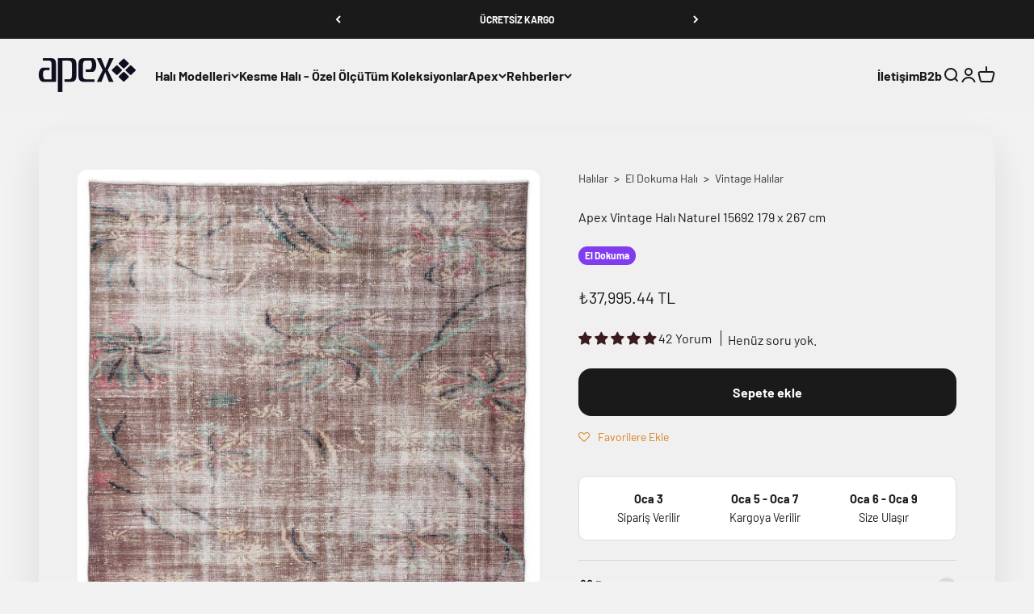

--- FILE ---
content_type: text/html; charset=utf-8
request_url: https://www.apexhali.com/products/apex-vintage-naturel-15692-179-x-267-cm
body_size: 55986
content:
<!doctype html>

<html lang="tr" dir="ltr">
  <head>
    <meta charset="utf-8">
    <meta name="viewport" content="width=device-width, initial-scale=1.0, height=device-height, minimum-scale=1.0, maximum-scale=1.0">
    <meta name="theme-color" content="#f0f0f0">

    <title>Apex Vintage Halı Naturel 15692 179 x 267 cm | Apex Halı</title><meta name="description" content="Apex Vintage Halı Naturel 15692 179 x 267 cm uygun fiyat ve 9 taksit avantajı ile Apex Halı&#39;da. Satın almak için lütfen tıklayın!"><link rel="canonical" href="https://www.apexhali.com/products/apex-vintage-naturel-15692-179-x-267-cm"><link rel="shortcut icon" href="//www.apexhali.com/cdn/shop/files/favicon-32x32.png?v=1752755914&width=96">
      <link rel="apple-touch-icon" href="//www.apexhali.com/cdn/shop/files/favicon-32x32.png?v=1752755914&width=180"><link rel="preconnect" href="https://cdn.shopify.com">
    <link rel="preconnect" href="https://fonts.shopifycdn.com" crossorigin>
    <link rel="dns-prefetch" href="https://productreviews.shopifycdn.com"><link rel="preload" href="//www.apexhali.com/cdn/fonts/barlow/barlow_n7.691d1d11f150e857dcbc1c10ef03d825bc378d81.woff2" as="font" type="font/woff2" crossorigin><link rel="preload" href="//www.apexhali.com/cdn/fonts/barlow/barlow_n4.038c60d7ea9ddb238b2f64ba6f463ba6c0b5e5ad.woff2" as="font" type="font/woff2" crossorigin><meta property="og:type" content="product">
  <meta property="og:title" content="Apex Vintage Halı Naturel 15692 179 x 267 cm">
  <meta property="product:price:amount" content="37,995.44">
  <meta property="product:price:currency" content="TRY">
  <meta property="product:availability" content="in stock"><meta property="og:image" content="http://www.apexhali.com/cdn/shop/products/apex-vintage-hali-naturel-15692-179-x-267-cm.jpg?v=1752936056&width=2048">
  <meta property="og:image:secure_url" content="https://www.apexhali.com/cdn/shop/products/apex-vintage-hali-naturel-15692-179-x-267-cm.jpg?v=1752936056&width=2048">
  <meta property="og:image:width" content="688">
  <meta property="og:image:height" content="1024"><meta property="og:description" content="Apex Vintage Halı Naturel 15692 179 x 267 cm uygun fiyat ve 9 taksit avantajı ile Apex Halı&#39;da. Satın almak için lütfen tıklayın!"><meta property="og:url" content="https://www.apexhali.com/products/apex-vintage-naturel-15692-179-x-267-cm">
<meta property="og:site_name" content="Apex Halı"><meta name="twitter:card" content="summary"><meta name="twitter:title" content="Apex Vintage Halı Naturel 15692 179 x 267 cm">
  <meta name="twitter:description" content="Apex Vintage Naturel 15692 179 x 267 cm(15692_179x267)Geri dönüşümün en ihtişamlı hali.Mimaride ve tasarımda Mid-century olarak adlandırılan 60 ve 70 li yıllarda Anadolunun birçok yöresinde dokunan el halıları, yeni yüzleriyle tekrar hayat buluyor.Bu döneme ait binlerce halı arasında yapılan seçimde , tabiri caizse çil durumda olanları, bitkisel boyalarla boyanarak modern evlerde yerini almaya hazırlanıyor.Her model benzersizdir."><meta name="twitter:image" content="https://www.apexhali.com/cdn/shop/products/apex-vintage-hali-naturel-15692-179-x-267-cm.jpg?crop=center&height=1200&v=1752936056&width=1200">
  <meta name="twitter:image:alt" content="Apex Vintage Halı Naturel 15692 179 x 267 cm"><script async crossorigin fetchpriority="high" src="/cdn/shopifycloud/importmap-polyfill/es-modules-shim.2.4.0.js"></script>
<script type="application/ld+json">{"@context":"http:\/\/schema.org\/","@id":"\/products\/apex-vintage-naturel-15692-179-x-267-cm#product","@type":"Product","brand":{"@type":"Brand","name":"Apex Unique"},"category":"Kilimler","description":"Apex Vintage Naturel 15692 179 x 267 cm(15692_179x267)Geri dönüşümün en ihtişamlı hali.Mimaride ve tasarımda Mid-century olarak adlandırılan 60 ve 70 li yıllarda Anadolunun birçok yöresinde dokunan el halıları, yeni yüzleriyle tekrar hayat buluyor.Bu döneme ait binlerce halı arasında yapılan seçimde , tabiri caizse çil durumda olanları, bitkisel boyalarla boyanarak modern evlerde yerini almaya hazırlanıyor.Her model benzersizdir.","image":"https:\/\/www.apexhali.com\/cdn\/shop\/products\/apex-vintage-hali-naturel-15692-179-x-267-cm.jpg?v=1752936056\u0026width=1920","mpn":"869791106219115692","name":"Apex Vintage Halı Naturel 15692 179 x 267 cm","offers":{"@id":"\/products\/apex-vintage-naturel-15692-179-x-267-cm?variant=47814011420953#offer","@type":"Offer","availability":"http:\/\/schema.org\/InStock","price":"37995.44","priceCurrency":"TRY","url":"https:\/\/www.apexhali.com\/products\/apex-vintage-naturel-15692-179-x-267-cm?variant=47814011420953"},"sku":"15692_179x267","url":"https:\/\/www.apexhali.com\/products\/apex-vintage-naturel-15692-179-x-267-cm"}</script><script type="application/ld+json">
  {
    "@context": "https://schema.org",
    "@type": "BreadcrumbList",
    "itemListElement": [{
        "@type": "ListItem",
        "position": 1,
        "name": "Ana Sayfa",
        "item": "https://www.apexhali.com"
      },{
            "@type": "ListItem",
            "position": 2,
            "name": "Apex Vintage Halı Naturel 15692 179 x 267 cm",
            "item": "https://www.apexhali.com/products/apex-vintage-naturel-15692-179-x-267-cm"
          }]
  }
</script><style>/* Typography (heading) */
  @font-face {
  font-family: Barlow;
  font-weight: 700;
  font-style: normal;
  font-display: fallback;
  src: url("//www.apexhali.com/cdn/fonts/barlow/barlow_n7.691d1d11f150e857dcbc1c10ef03d825bc378d81.woff2") format("woff2"),
       url("//www.apexhali.com/cdn/fonts/barlow/barlow_n7.4fdbb1cb7da0e2c2f88492243ffa2b4f91924840.woff") format("woff");
}

@font-face {
  font-family: Barlow;
  font-weight: 700;
  font-style: italic;
  font-display: fallback;
  src: url("//www.apexhali.com/cdn/fonts/barlow/barlow_i7.50e19d6cc2ba5146fa437a5a7443c76d5d730103.woff2") format("woff2"),
       url("//www.apexhali.com/cdn/fonts/barlow/barlow_i7.47e9f98f1b094d912e6fd631cc3fe93d9f40964f.woff") format("woff");
}

/* Typography (body) */
  @font-face {
  font-family: Barlow;
  font-weight: 400;
  font-style: normal;
  font-display: fallback;
  src: url("//www.apexhali.com/cdn/fonts/barlow/barlow_n4.038c60d7ea9ddb238b2f64ba6f463ba6c0b5e5ad.woff2") format("woff2"),
       url("//www.apexhali.com/cdn/fonts/barlow/barlow_n4.074a9f2b990b38aec7d56c68211821e455b6d075.woff") format("woff");
}

@font-face {
  font-family: Barlow;
  font-weight: 400;
  font-style: italic;
  font-display: fallback;
  src: url("//www.apexhali.com/cdn/fonts/barlow/barlow_i4.8c59b6445f83f078b3520bad98b24d859431b377.woff2") format("woff2"),
       url("//www.apexhali.com/cdn/fonts/barlow/barlow_i4.bf7e6d69237bd02188410034976892368fd014c0.woff") format("woff");
}

@font-face {
  font-family: Barlow;
  font-weight: 700;
  font-style: normal;
  font-display: fallback;
  src: url("//www.apexhali.com/cdn/fonts/barlow/barlow_n7.691d1d11f150e857dcbc1c10ef03d825bc378d81.woff2") format("woff2"),
       url("//www.apexhali.com/cdn/fonts/barlow/barlow_n7.4fdbb1cb7da0e2c2f88492243ffa2b4f91924840.woff") format("woff");
}

@font-face {
  font-family: Barlow;
  font-weight: 700;
  font-style: italic;
  font-display: fallback;
  src: url("//www.apexhali.com/cdn/fonts/barlow/barlow_i7.50e19d6cc2ba5146fa437a5a7443c76d5d730103.woff2") format("woff2"),
       url("//www.apexhali.com/cdn/fonts/barlow/barlow_i7.47e9f98f1b094d912e6fd631cc3fe93d9f40964f.woff") format("woff");
}

:root {
    /**
     * ---------------------------------------------------------------------
     * SPACING VARIABLES
     *
     * We are using a spacing inspired from frameworks like Tailwind CSS.
     * ---------------------------------------------------------------------
     */
    --spacing-0-5: 0.125rem; /* 2px */
    --spacing-1: 0.25rem; /* 4px */
    --spacing-1-5: 0.375rem; /* 6px */
    --spacing-2: 0.5rem; /* 8px */
    --spacing-2-5: 0.625rem; /* 10px */
    --spacing-3: 0.75rem; /* 12px */
    --spacing-3-5: 0.875rem; /* 14px */
    --spacing-4: 1rem; /* 16px */
    --spacing-4-5: 1.125rem; /* 18px */
    --spacing-5: 1.25rem; /* 20px */
    --spacing-5-5: 1.375rem; /* 22px */
    --spacing-6: 1.5rem; /* 24px */
    --spacing-6-5: 1.625rem; /* 26px */
    --spacing-7: 1.75rem; /* 28px */
    --spacing-7-5: 1.875rem; /* 30px */
    --spacing-8: 2rem; /* 32px */
    --spacing-8-5: 2.125rem; /* 34px */
    --spacing-9: 2.25rem; /* 36px */
    --spacing-9-5: 2.375rem; /* 38px */
    --spacing-10: 2.5rem; /* 40px */
    --spacing-11: 2.75rem; /* 44px */
    --spacing-12: 3rem; /* 48px */
    --spacing-14: 3.5rem; /* 56px */
    --spacing-16: 4rem; /* 64px */
    --spacing-18: 4.5rem; /* 72px */
    --spacing-20: 5rem; /* 80px */
    --spacing-24: 6rem; /* 96px */
    --spacing-28: 7rem; /* 112px */
    --spacing-32: 8rem; /* 128px */
    --spacing-36: 9rem; /* 144px */
    --spacing-40: 10rem; /* 160px */
    --spacing-44: 11rem; /* 176px */
    --spacing-48: 12rem; /* 192px */
    --spacing-52: 13rem; /* 208px */
    --spacing-56: 14rem; /* 224px */
    --spacing-60: 15rem; /* 240px */
    --spacing-64: 16rem; /* 256px */
    --spacing-72: 18rem; /* 288px */
    --spacing-80: 20rem; /* 320px */
    --spacing-96: 24rem; /* 384px */

    /* Container */
    --container-max-width: 1600px;
    --container-narrow-max-width: 1350px;
    --container-gutter: var(--spacing-5);
    --section-outer-spacing-block: var(--spacing-10);
    --section-inner-max-spacing-block: var(--spacing-9);
    --section-inner-spacing-inline: var(--container-gutter);
    --section-stack-spacing-block: var(--spacing-8);

    /* Grid gutter */
    --grid-gutter: var(--spacing-5);

    /* Product list settings */
    --product-list-row-gap: var(--spacing-8);
    --product-list-column-gap: var(--grid-gutter);

    /* Form settings */
    --input-gap: var(--spacing-2);
    --input-height: 2.625rem;
    --input-padding-inline: var(--spacing-4);

    /* Other sizes */
    --sticky-area-height: calc(var(--sticky-announcement-bar-enabled, 0) * var(--announcement-bar-height, 0px) + var(--sticky-header-enabled, 0) * var(--header-height, 0px));

    /* RTL support */
    --transform-logical-flip: 1;
    --transform-origin-start: left;
    --transform-origin-end: right;

    /**
     * ---------------------------------------------------------------------
     * TYPOGRAPHY
     * ---------------------------------------------------------------------
     */

    /* Font properties */
    --heading-font-family: Barlow, sans-serif;
    --heading-font-weight: 700;
    --heading-font-style: normal;
    --heading-text-transform: normal;
    --heading-letter-spacing: -0.02em;
    --text-font-family: Barlow, sans-serif;
    --text-font-weight: 400;
    --text-font-style: normal;
    --text-letter-spacing: 0.0em;

    /* Font sizes */
    --text-h0: 2.5rem;
    --text-h1: 1.75rem;
    --text-h2: 1.5rem;
    --text-h3: 1.375rem;
    --text-h4: 1.125rem;
    --text-h5: 1.125rem;
    --text-h6: 1rem;
    --text-xs: 0.6875rem;
    --text-sm: 0.75rem;
    --text-base: 0.875rem;
    --text-lg: 1.125rem;

    /**
     * ---------------------------------------------------------------------
     * COLORS
     * ---------------------------------------------------------------------
     */

    /* Color settings */--accent: 26 26 26;
    --text-primary: 26 26 26;
    --background-primary: 242 242 242;
    --dialog-background: 255 255 255;
    --border-color: var(--text-color, var(--text-primary)) / 0.12;

    /* Button colors */
    --button-background-primary: 26 26 26;
    --button-text-primary: 255 255 255;
    --button-background-secondary: 240 196 23;
    --button-text-secondary: 26 26 26;

    /* Status colors */
    --success-background: 238 241 235;
    --success-text: 112 138 92;
    --warning-background: 252 240 227;
    --warning-text: 227 126 22;
    --error-background: 245 229 229;
    --error-text: 170 40 38;

    /* Product colors */
    --on-sale-text: 227 79 79;
    --on-sale-badge-background: 227 79 79;
    --on-sale-badge-text: 255 255 255;
    --sold-out-badge-background: 190 189 185;
    --sold-out-badge-text: 0 0 0;
    --primary-badge-background: 128 60 238;
    --primary-badge-text: 255 255 255;
    --star-color: 255 183 74;
    --product-card-background: 255 255 255;
    --product-card-text: 26 26 26;

    /* Header colors */
    --header-background: 240 240 240;
    --header-text: 26 26 26;

    /* Footer colors */
    --footer-background: 242 242 242;
    --footer-text: 26 26 26;

    /* Rounded variables (used for border radius) */
    --rounded-xs: 0.25rem;
    --rounded-sm: 0.375rem;
    --rounded: 0.75rem;
    --rounded-lg: 1.5rem;
    --rounded-full: 9999px;

    --rounded-button: 1.0rem;
    --rounded-input: 0.5rem;

    /* Box shadow */
    --shadow-sm: 0 2px 8px rgb(var(--text-primary) / 0.1);
    --shadow: 0 5px 15px rgb(var(--text-primary) / 0.1);
    --shadow-md: 0 5px 30px rgb(var(--text-primary) / 0.1);
    --shadow-block: 0px 18px 50px rgb(var(--text-primary) / 0.1);

    /**
     * ---------------------------------------------------------------------
     * OTHER
     * ---------------------------------------------------------------------
     */

    --stagger-products-reveal-opacity: 0;
    --cursor-close-svg-url: url(//www.apexhali.com/cdn/shop/t/105/assets/cursor-close.svg?v=147174565022153725511755523358);
    --cursor-zoom-in-svg-url: url(//www.apexhali.com/cdn/shop/t/105/assets/cursor-zoom-in.svg?v=154953035094101115921755523358);
    --cursor-zoom-out-svg-url: url(//www.apexhali.com/cdn/shop/t/105/assets/cursor-zoom-out.svg?v=16155520337305705181755523358);
    --checkmark-svg-url: url(//www.apexhali.com/cdn/shop/t/105/assets/checkmark.svg?v=77552481021870063511755523358);
  }

  [dir="rtl"]:root {
    /* RTL support */
    --transform-logical-flip: -1;
    --transform-origin-start: right;
    --transform-origin-end: left;
  }

  @media screen and (min-width: 700px) {
    :root {
      /* Typography (font size) */
      --text-h0: 3.25rem;
      --text-h1: 2.25rem;
      --text-h2: 1.75rem;
      --text-h3: 1.625rem;
      --text-h4: 1.25rem;
      --text-h5: 1.25rem;
      --text-h6: 1.125rem;

      --text-xs: 0.75rem;
      --text-sm: 0.875rem;
      --text-base: 1.0rem;
      --text-lg: 1.25rem;

      /* Spacing */
      --container-gutter: 2rem;
      --section-outer-spacing-block: var(--spacing-14);
      --section-inner-max-spacing-block: var(--spacing-10);
      --section-inner-spacing-inline: var(--spacing-12);
      --section-stack-spacing-block: var(--spacing-12);

      /* Grid gutter */
      --grid-gutter: var(--spacing-6);

      /* Product list settings */
      --product-list-row-gap: var(--spacing-12);

      /* Form settings */
      --input-gap: 1rem;
      --input-height: 3.125rem;
      --input-padding-inline: var(--spacing-5);
    }
  }

  @media screen and (min-width: 1000px) {
    :root {
      /* Spacing settings */
      --container-gutter: var(--spacing-12);
      --section-outer-spacing-block: var(--spacing-16);
      --section-inner-max-spacing-block: var(--spacing-14);
      --section-inner-spacing-inline: var(--spacing-16);
      --section-stack-spacing-block: var(--spacing-12);
    }
  }

  @media screen and (min-width: 1150px) {
    :root {
      /* Spacing settings */
      --container-gutter: var(--spacing-12);
      --section-outer-spacing-block: var(--spacing-16);
      --section-inner-max-spacing-block: var(--spacing-14);
      --section-inner-spacing-inline: var(--spacing-16);
      --section-stack-spacing-block: var(--spacing-12);
    }
  }

  @media screen and (min-width: 1400px) {
    :root {
      /* Typography (font size) */
      --text-h0: 4rem;
      --text-h1: 3rem;
      --text-h2: 2.5rem;
      --text-h3: 1.75rem;
      --text-h4: 1.5rem;
      --text-h5: 1.25rem;
      --text-h6: 1.25rem;

      --section-outer-spacing-block: var(--spacing-20);
      --section-inner-max-spacing-block: var(--spacing-16);
      --section-inner-spacing-inline: var(--spacing-18);
    }
  }

  @media screen and (min-width: 1600px) {
    :root {
      --section-outer-spacing-block: var(--spacing-20);
      --section-inner-max-spacing-block: var(--spacing-18);
      --section-inner-spacing-inline: var(--spacing-20);
    }
  }

  /**
   * ---------------------------------------------------------------------
   * LIQUID DEPENDANT CSS
   *
   * Our main CSS is Liquid free, but some very specific features depend on
   * theme settings, so we have them here
   * ---------------------------------------------------------------------
   */@media screen and (pointer: fine) {
        /* The !important are for the Shopify Payment button to ensure we override the default from Shopify styles */
        .button:not([disabled]):not(.button--outline):hover, .btn:not([disabled]):hover, .shopify-payment-button__button--unbranded:not([disabled]):hover {
          background-color: transparent !important;
          color: rgb(var(--button-outline-color) / var(--button-background-opacity, 1)) !important;
          box-shadow: inset 0 0 0 2px currentColor !important;
        }

        .button--outline:not([disabled]):hover {
          background: rgb(var(--button-background));
          color: rgb(var(--button-text-color));
          box-shadow: inset 0 0 0 2px rgb(var(--button-background));
        }
      }</style><script>
  // This allows to expose several variables to the global scope, to be used in scripts
  window.themeVariables = {
    settings: {
      showPageTransition: null,
      staggerProductsApparition: true,
      reduceDrawerAnimation: false,
      reduceMenuAnimation: false,
      headingApparition: "split_fade",
      pageType: "product",
      moneyFormat: "\u003cspan class=money\u003e₺{{amount}} TL\u003c\/span\u003e",
      moneyWithCurrencyFormat: "\u003cspan class=money\u003e₺{{amount}} TL\u003c\/span\u003e",
      currencyCodeEnabled: false,
      cartType: "drawer",
      showDiscount: true,
      discountMode: "saving",
      pageBackground: "#f2f2f2",
      textColor: "#1a1a1a"
    },

    strings: {
      accessibilityClose: "Kapat",
      accessibilityNext: "İleri",
      accessibilityPrevious: "Geri",
      closeGallery: "Galeriyi kapat",
      zoomGallery: "Yakınlaştır",
      errorGallery: "Resim yüklenemiyor",
      searchNoResults: "Sonuç bulunamadı.",
      addOrderNote: "Sipariş notu ekle",
      editOrderNote: "Sipariş notunu düzenle",
      shippingEstimatorNoResults: "Üzgünüz, adresinize gönderi yapamıyoruz.",
      shippingEstimatorOneResult: "Adresiniz için bir gönderi seçeneği bulunuyor:",
      shippingEstimatorMultipleResults: "Adresiniz için birden çok gönderi seçeneği bulunuyor:",
      shippingEstimatorError: "Gönderi seçenekleri getirilirken bir veya daha fazla hata oluştu:"
    },

    breakpoints: {
      'sm': 'screen and (min-width: 700px)',
      'md': 'screen and (min-width: 1000px)',
      'lg': 'screen and (min-width: 1150px)',
      'xl': 'screen and (min-width: 1400px)',

      'sm-max': 'screen and (max-width: 699px)',
      'md-max': 'screen and (max-width: 999px)',
      'lg-max': 'screen and (max-width: 1149px)',
      'xl-max': 'screen and (max-width: 1399px)'
    }
  };

  // For detecting native share
  document.documentElement.classList.add(`native-share--${navigator.share ? 'enabled' : 'disabled'}`);// We save the product ID in local storage to be eventually used for recently viewed section
    try {
      const recentlyViewedProducts = new Set(JSON.parse(localStorage.getItem('theme:recently-viewed-products') || '[]'));

      recentlyViewedProducts.delete(1394716508248); // Delete first to re-move the product
      recentlyViewedProducts.add(1394716508248);

      localStorage.setItem('theme:recently-viewed-products', JSON.stringify(Array.from(recentlyViewedProducts.values()).reverse()));
    } catch (e) {
      // Safari in private mode does not allow setting item, we silently fail
    }</script><script type="importmap">{
        "imports": {
          "vendor": "//www.apexhali.com/cdn/shop/t/105/assets/vendor.min.js?v=166563502121812900551755523358",
          "theme": "//www.apexhali.com/cdn/shop/t/105/assets/theme.js?v=23449326874515410531755523358",
          "photoswipe": "//www.apexhali.com/cdn/shop/t/105/assets/photoswipe.min.js?v=13374349288281597431755523358"
        }
      }
    </script>

    <script type="module" src="//www.apexhali.com/cdn/shop/t/105/assets/vendor.min.js?v=166563502121812900551755523358"></script>
    <script type="module" src="//www.apexhali.com/cdn/shop/t/105/assets/theme.js?v=23449326874515410531755523358"></script>

    <script>window.performance && window.performance.mark && window.performance.mark('shopify.content_for_header.start');</script><meta name="google-site-verification" content="aHzMjHhJugRNrUaIxqea6wfCBlUbn1-_euaoSTyxYoU">
<meta id="shopify-digital-wallet" name="shopify-digital-wallet" content="/10785840/digital_wallets/dialog">
<link rel="alternate" hreflang="x-default" href="https://www.apexhali.com/products/apex-vintage-naturel-15692-179-x-267-cm">
<link rel="alternate" hreflang="en" href="https://www.apexhali.com/en/products/apex-vintage-naturel-15692-179-x-267-cm">
<link rel="alternate" type="application/json+oembed" href="https://www.apexhali.com/products/apex-vintage-naturel-15692-179-x-267-cm.oembed">
<script async="async" src="/checkouts/internal/preloads.js?locale=tr-TR"></script>
<script id="shopify-features" type="application/json">{"accessToken":"2a3f376516822d7553b34ff464b847f5","betas":["rich-media-storefront-analytics"],"domain":"www.apexhali.com","predictiveSearch":true,"shopId":10785840,"locale":"tr"}</script>
<script>var Shopify = Shopify || {};
Shopify.shop = "apexhali.myshopify.com";
Shopify.locale = "tr";
Shopify.currency = {"active":"TRY","rate":"1.0"};
Shopify.country = "TR";
Shopify.theme = {"name":"Şablon Tema dosyası","id":180920713497,"schema_name":"Impact","schema_version":"6.9.1","theme_store_id":1190,"role":"main"};
Shopify.theme.handle = "null";
Shopify.theme.style = {"id":null,"handle":null};
Shopify.cdnHost = "www.apexhali.com/cdn";
Shopify.routes = Shopify.routes || {};
Shopify.routes.root = "/";</script>
<script type="module">!function(o){(o.Shopify=o.Shopify||{}).modules=!0}(window);</script>
<script>!function(o){function n(){var o=[];function n(){o.push(Array.prototype.slice.apply(arguments))}return n.q=o,n}var t=o.Shopify=o.Shopify||{};t.loadFeatures=n(),t.autoloadFeatures=n()}(window);</script>
<script id="shop-js-analytics" type="application/json">{"pageType":"product"}</script>
<script defer="defer" async type="module" src="//www.apexhali.com/cdn/shopifycloud/shop-js/modules/v2/client.init-shop-cart-sync_nSvfxphq.tr.esm.js"></script>
<script defer="defer" async type="module" src="//www.apexhali.com/cdn/shopifycloud/shop-js/modules/v2/chunk.common_D63G_dKW.esm.js"></script>
<script type="module">
  await import("//www.apexhali.com/cdn/shopifycloud/shop-js/modules/v2/client.init-shop-cart-sync_nSvfxphq.tr.esm.js");
await import("//www.apexhali.com/cdn/shopifycloud/shop-js/modules/v2/chunk.common_D63G_dKW.esm.js");

  window.Shopify.SignInWithShop?.initShopCartSync?.({"fedCMEnabled":true,"windoidEnabled":true});

</script>
<script>(function() {
  var isLoaded = false;
  function asyncLoad() {
    if (isLoaded) return;
    isLoaded = true;
    var urls = ["https:\/\/assets.smartwishlist.webmarked.net\/static\/v6\/smartwishlist.js?shop=apexhali.myshopify.com","\/\/d1liekpayvooaz.cloudfront.net\/apps\/customizery\/customizery.js?shop=apexhali.myshopify.com"];
    for (var i = 0; i < urls.length; i++) {
      var s = document.createElement('script');
      s.type = 'text/javascript';
      s.async = true;
      s.src = urls[i];
      var x = document.getElementsByTagName('script')[0];
      x.parentNode.insertBefore(s, x);
    }
  };
  if(window.attachEvent) {
    window.attachEvent('onload', asyncLoad);
  } else {
    window.addEventListener('load', asyncLoad, false);
  }
})();</script>
<script id="__st">var __st={"a":10785840,"offset":10800,"reqid":"00844ced-4f39-4017-b040-2558d9269b79-1767470379","pageurl":"www.apexhali.com\/products\/apex-vintage-naturel-15692-179-x-267-cm","u":"ecb4593c7cfd","p":"product","rtyp":"product","rid":1394716508248};</script>
<script>window.ShopifyPaypalV4VisibilityTracking = true;</script>
<script id="captcha-bootstrap">!function(){'use strict';const t='contact',e='account',n='new_comment',o=[[t,t],['blogs',n],['comments',n],[t,'customer']],c=[[e,'customer_login'],[e,'guest_login'],[e,'recover_customer_password'],[e,'create_customer']],r=t=>t.map((([t,e])=>`form[action*='/${t}']:not([data-nocaptcha='true']) input[name='form_type'][value='${e}']`)).join(','),a=t=>()=>t?[...document.querySelectorAll(t)].map((t=>t.form)):[];function s(){const t=[...o],e=r(t);return a(e)}const i='password',u='form_key',d=['recaptcha-v3-token','g-recaptcha-response','h-captcha-response',i],f=()=>{try{return window.sessionStorage}catch{return}},m='__shopify_v',_=t=>t.elements[u];function p(t,e,n=!1){try{const o=window.sessionStorage,c=JSON.parse(o.getItem(e)),{data:r}=function(t){const{data:e,action:n}=t;return t[m]||n?{data:e,action:n}:{data:t,action:n}}(c);for(const[e,n]of Object.entries(r))t.elements[e]&&(t.elements[e].value=n);n&&o.removeItem(e)}catch(o){console.error('form repopulation failed',{error:o})}}const l='form_type',E='cptcha';function T(t){t.dataset[E]=!0}const w=window,h=w.document,L='Shopify',v='ce_forms',y='captcha';let A=!1;((t,e)=>{const n=(g='f06e6c50-85a8-45c8-87d0-21a2b65856fe',I='https://cdn.shopify.com/shopifycloud/storefront-forms-hcaptcha/ce_storefront_forms_captcha_hcaptcha.v1.5.2.iife.js',D={infoText:'hCaptcha ile korunuyor',privacyText:'Gizlilik',termsText:'Koşullar'},(t,e,n)=>{const o=w[L][v],c=o.bindForm;if(c)return c(t,g,e,D).then(n);var r;o.q.push([[t,g,e,D],n]),r=I,A||(h.body.append(Object.assign(h.createElement('script'),{id:'captcha-provider',async:!0,src:r})),A=!0)});var g,I,D;w[L]=w[L]||{},w[L][v]=w[L][v]||{},w[L][v].q=[],w[L][y]=w[L][y]||{},w[L][y].protect=function(t,e){n(t,void 0,e),T(t)},Object.freeze(w[L][y]),function(t,e,n,w,h,L){const[v,y,A,g]=function(t,e,n){const i=e?o:[],u=t?c:[],d=[...i,...u],f=r(d),m=r(i),_=r(d.filter((([t,e])=>n.includes(e))));return[a(f),a(m),a(_),s()]}(w,h,L),I=t=>{const e=t.target;return e instanceof HTMLFormElement?e:e&&e.form},D=t=>v().includes(t);t.addEventListener('submit',(t=>{const e=I(t);if(!e)return;const n=D(e)&&!e.dataset.hcaptchaBound&&!e.dataset.recaptchaBound,o=_(e),c=g().includes(e)&&(!o||!o.value);(n||c)&&t.preventDefault(),c&&!n&&(function(t){try{if(!f())return;!function(t){const e=f();if(!e)return;const n=_(t);if(!n)return;const o=n.value;o&&e.removeItem(o)}(t);const e=Array.from(Array(32),(()=>Math.random().toString(36)[2])).join('');!function(t,e){_(t)||t.append(Object.assign(document.createElement('input'),{type:'hidden',name:u})),t.elements[u].value=e}(t,e),function(t,e){const n=f();if(!n)return;const o=[...t.querySelectorAll(`input[type='${i}']`)].map((({name:t})=>t)),c=[...d,...o],r={};for(const[a,s]of new FormData(t).entries())c.includes(a)||(r[a]=s);n.setItem(e,JSON.stringify({[m]:1,action:t.action,data:r}))}(t,e)}catch(e){console.error('failed to persist form',e)}}(e),e.submit())}));const S=(t,e)=>{t&&!t.dataset[E]&&(n(t,e.some((e=>e===t))),T(t))};for(const o of['focusin','change'])t.addEventListener(o,(t=>{const e=I(t);D(e)&&S(e,y())}));const B=e.get('form_key'),M=e.get(l),P=B&&M;t.addEventListener('DOMContentLoaded',(()=>{const t=y();if(P)for(const e of t)e.elements[l].value===M&&p(e,B);[...new Set([...A(),...v().filter((t=>'true'===t.dataset.shopifyCaptcha))])].forEach((e=>S(e,t)))}))}(h,new URLSearchParams(w.location.search),n,t,e,['guest_login'])})(!0,!0)}();</script>
<script integrity="sha256-4kQ18oKyAcykRKYeNunJcIwy7WH5gtpwJnB7kiuLZ1E=" data-source-attribution="shopify.loadfeatures" defer="defer" src="//www.apexhali.com/cdn/shopifycloud/storefront/assets/storefront/load_feature-a0a9edcb.js" crossorigin="anonymous"></script>
<script data-source-attribution="shopify.dynamic_checkout.dynamic.init">var Shopify=Shopify||{};Shopify.PaymentButton=Shopify.PaymentButton||{isStorefrontPortableWallets:!0,init:function(){window.Shopify.PaymentButton.init=function(){};var t=document.createElement("script");t.src="https://www.apexhali.com/cdn/shopifycloud/portable-wallets/latest/portable-wallets.tr.js",t.type="module",document.head.appendChild(t)}};
</script>
<script data-source-attribution="shopify.dynamic_checkout.buyer_consent">
  function portableWalletsHideBuyerConsent(e){var t=document.getElementById("shopify-buyer-consent"),n=document.getElementById("shopify-subscription-policy-button");t&&n&&(t.classList.add("hidden"),t.setAttribute("aria-hidden","true"),n.removeEventListener("click",e))}function portableWalletsShowBuyerConsent(e){var t=document.getElementById("shopify-buyer-consent"),n=document.getElementById("shopify-subscription-policy-button");t&&n&&(t.classList.remove("hidden"),t.removeAttribute("aria-hidden"),n.addEventListener("click",e))}window.Shopify?.PaymentButton&&(window.Shopify.PaymentButton.hideBuyerConsent=portableWalletsHideBuyerConsent,window.Shopify.PaymentButton.showBuyerConsent=portableWalletsShowBuyerConsent);
</script>
<script data-source-attribution="shopify.dynamic_checkout.cart.bootstrap">document.addEventListener("DOMContentLoaded",(function(){function t(){return document.querySelector("shopify-accelerated-checkout-cart, shopify-accelerated-checkout")}if(t())Shopify.PaymentButton.init();else{new MutationObserver((function(e,n){t()&&(Shopify.PaymentButton.init(),n.disconnect())})).observe(document.body,{childList:!0,subtree:!0})}}));
</script>

<script>window.performance && window.performance.mark && window.performance.mark('shopify.content_for_header.end');</script>
<link href="//www.apexhali.com/cdn/shop/t/105/assets/theme.css?v=117068745678301954081755523358" rel="stylesheet" type="text/css" media="all" /><!-- BEGIN app block: shopify://apps/judge-me-reviews/blocks/judgeme_core/61ccd3b1-a9f2-4160-9fe9-4fec8413e5d8 --><!-- Start of Judge.me Core -->






<link rel="dns-prefetch" href="https://cdnwidget.judge.me">
<link rel="dns-prefetch" href="https://cdn.judge.me">
<link rel="dns-prefetch" href="https://cdn1.judge.me">
<link rel="dns-prefetch" href="https://api.judge.me">

<script data-cfasync='false' class='jdgm-settings-script'>window.jdgmSettings={"pagination":5,"disable_web_reviews":true,"badge_no_review_text":"Değerlendirme yok","badge_n_reviews_text":"{{ n }} Yorum","badge_star_color":"#3B1C1C","hide_badge_preview_if_no_reviews":true,"badge_hide_text":false,"enforce_center_preview_badge":false,"widget_title":"Yorumlar","widget_open_form_text":"Yorum yap","widget_close_form_text":"İptal et","widget_refresh_page_text":"Yenile","widget_summary_text":" {{ number_of_reviews }} yorum","widget_no_review_text":"Yorum yok henüz","widget_name_field_text":"Ad","widget_verified_name_field_text":"Görünen ad","widget_name_placeholder_text":"Görünmesini istediğiniz adı buraya giriniz","widget_required_field_error_text":"Bu alan gerekli","widget_email_field_text":"E posta","widget_verified_email_field_text":"Doğrulanmış eposta","widget_email_placeholder_text":"E posta adresinizi giriniz","widget_email_field_error_text":"Geçerli bir e posta adresi giriniz","widget_rating_field_text":"Puanlama","widget_review_title_field_text":"Yorum başlığı","widget_review_title_placeholder_text":"Yorumunuza bir başlık ekleyiniz","widget_review_body_field_text":"Yorum","widget_review_body_placeholder_text":"Yorumunuzu buraya yazabilirsiniz","widget_pictures_field_text":"Resim","widget_submit_review_text":"Yorumu gönder","widget_submit_verified_review_text":"Yorumu gönder","widget_submit_success_msg_with_auto_publish":"Yorum verdiğiniz için teşekkür ederiz.","widget_submit_success_msg_no_auto_publish":"Yorum verdiğiniz için teşekkür ederiz.","widget_show_default_reviews_out_of_total_text":"{{ n_reviews }} değerlendirmeden {{ n_reviews_shown }} gösteriliyor.","widget_show_all_link_text":"Tümünü göster","widget_show_less_link_text":"Daha az göster","widget_author_said_text":"{{ reviewer_name }} yorumu::","widget_days_text":"{{ n }} gün önce","widget_weeks_text":"{{ n }} hafta önce","widget_months_text":"{{ n }} ay önce","widget_years_text":"{{ n }} yıl önce","widget_yesterday_text":"Dün","widget_today_text":"Bugün","widget_replied_text":"\u003e\u003e {{ shop_name }} yanıtladı:","widget_read_more_text":"Daha fazla oku","widget_reviewer_name_as_initial":"last_initial","widget_rating_filter_color":"","widget_rating_filter_see_all_text":"Tüm değerlendirmeleri gör","widget_sorting_most_recent_text":"En Yeni","widget_sorting_highest_rating_text":"En Yüksek Puan","widget_sorting_lowest_rating_text":"En Düşük Puan","widget_sorting_with_pictures_text":"Sadece Fotoğraflar","widget_sorting_most_helpful_text":"En Yararlı","widget_open_question_form_text":"Bir soru sor","widget_reviews_subtab_text":"Değerlendirmeler","widget_questions_subtab_text":"Sorular","widget_question_label_text":"Soru","widget_answer_label_text":"Cevap","widget_question_placeholder_text":"Sorunuzu buraya yazın.","widget_submit_question_text":"Soru Gönder","widget_question_submit_success_text":"Sorunuz için teşekkür ederiz! Cevaplandığında size haber vereceğiz.","widget_star_color":"#261606","verified_badge_text":"Onaylı müşteri","verified_badge_bg_color":"","verified_badge_text_color":"","verified_badge_placement":"left-of-reviewer-name","widget_review_max_height":3,"widget_hide_border":true,"widget_social_share":false,"widget_thumb":true,"widget_review_location_show":true,"widget_location_format":"country_iso_code","all_reviews_include_out_of_store_products":true,"all_reviews_out_of_store_text":"(mağaza dışında)","all_reviews_pagination":100,"all_reviews_product_name_prefix_text":"hakkında","enable_review_pictures":true,"enable_question_anwser":true,"widget_theme":"leex","review_date_format":"mm/dd/yyyy","default_sort_method":"most-recent","widget_product_reviews_subtab_text":"Ürün Yorumları","widget_shop_reviews_subtab_text":"Mağaza Yorumları","widget_other_products_reviews_text":"Diğer Ürünler İçin Değerlendirmeler","widget_store_reviews_subtab_text":"Mağaza değerlendirmeleri","widget_no_store_reviews_text":"Bu mağaza henüz değerlendirme almamış","widget_web_restriction_product_reviews_text":"Bu ürün henüz değerlendirme almamış","widget_no_items_text":"Hiçbir öğe bulunamadı","widget_show_more_text":"Daha fazla göster","widget_write_a_store_review_text":"Mağaza Değerlendirmesi Yazın","widget_other_languages_heading":"Diğer Dillerdeki Değerlendirmeler","widget_translate_review_text":"Değerlendirmeyi {{ language }} diline çevir","widget_translating_review_text":"Çevriliyor...","widget_show_original_translation_text":"Orijinali göster ({{ language }})","widget_translate_review_failed_text":"Değerlendirme çevrilemedi.","widget_translate_review_retry_text":"Tekrar dene","widget_translate_review_try_again_later_text":"Daha sonra tekrar deneyin","show_product_url_for_grouped_product":false,"widget_sorting_pictures_first_text":"Önce Fotoğraflar","show_pictures_on_all_rev_page_mobile":false,"show_pictures_on_all_rev_page_desktop":false,"floating_tab_hide_mobile_install_preference":false,"floating_tab_button_name":"★ Değerlendirmeler","floating_tab_title":"Müşterilerimiz bizim için konuşsun","floating_tab_button_color":"","floating_tab_button_background_color":"","floating_tab_url":"","floating_tab_url_enabled":true,"floating_tab_tab_style":"text","all_reviews_text_badge_text":"Müşterilerimiz bizi {{ shop.metafields.judgeme.all_reviews_count }} değerlendirmeye dayanarak 5 üzerinden {{ shop.metafields.judgeme.all_reviews_rating | round: 1 }} olarak değerlendiriyor.","all_reviews_text_badge_text_branded_style":"{{ shop.metafields.judgeme.all_reviews_count }} değerlendirmeye dayanarak 5 yıldız üzerinden {{ shop.metafields.judgeme.all_reviews_rating | round: 1 }}","is_all_reviews_text_badge_a_link":false,"show_stars_for_all_reviews_text_badge":false,"all_reviews_text_badge_url":"","all_reviews_text_style":"branded","all_reviews_text_color_style":"judgeme_brand_color","all_reviews_text_color":"#108474","all_reviews_text_show_jm_brand":true,"featured_carousel_show_header":true,"featured_carousel_title":"Bizi müşterilerimizden dinleyin.","testimonials_carousel_title":"Müşteriler diyor ki","videos_carousel_title":"Gerçek müşteri hikayeleri","cards_carousel_title":"Müşteriler diyor ki","featured_carousel_count_text":"toplam {{ n }} yorum","featured_carousel_add_link_to_all_reviews_page":true,"featured_carousel_url":"","featured_carousel_show_images":false,"featured_carousel_autoslide_interval":3,"featured_carousel_arrows_on_the_sides":true,"featured_carousel_height":300,"featured_carousel_width":100,"featured_carousel_image_size":300,"featured_carousel_image_height":250,"featured_carousel_arrow_color":"#eeeeee","verified_count_badge_style":"vintage","verified_count_badge_orientation":"horizontal","verified_count_badge_color_style":"judgeme_brand_color","verified_count_badge_color":"#108474","is_verified_count_badge_a_link":false,"verified_count_badge_url":"","verified_count_badge_show_jm_brand":true,"widget_rating_preset_default":5,"widget_first_sub_tab":"product-reviews","widget_show_histogram":false,"widget_histogram_use_custom_color":false,"widget_pagination_use_custom_color":false,"widget_star_use_custom_color":false,"widget_verified_badge_use_custom_color":false,"widget_write_review_use_custom_color":false,"picture_reminder_submit_button":"Upload Pictures","enable_review_videos":false,"mute_video_by_default":false,"widget_sorting_videos_first_text":"Önce Videolar","widget_review_pending_text":"Beklemede","featured_carousel_items_for_large_screen":3,"social_share_options_order":"Facebook,Twitter","remove_microdata_snippet":true,"disable_json_ld":false,"enable_json_ld_products":false,"preview_badge_show_question_text":true,"preview_badge_no_question_text":"Henüz soru yok.","preview_badge_n_question_text":"{{ number_of_questions }} soru","qa_badge_show_icon":false,"qa_badge_position":"same-row","remove_judgeme_branding":false,"widget_add_search_bar":false,"widget_search_bar_placeholder":"Ara","widget_sorting_verified_only_text":"Sadece Doğrulanmışlar","featured_carousel_theme":"card","featured_carousel_show_rating":true,"featured_carousel_show_title":true,"featured_carousel_show_body":true,"featured_carousel_show_date":false,"featured_carousel_show_reviewer":true,"featured_carousel_show_product":false,"featured_carousel_header_background_color":"#108474","featured_carousel_header_text_color":"#ffffff","featured_carousel_name_product_separator":"reviewed","featured_carousel_full_star_background":"#108474","featured_carousel_empty_star_background":"#dadada","featured_carousel_vertical_theme_background":"#f9fafb","featured_carousel_verified_badge_enable":false,"featured_carousel_verified_badge_color":"#108474","featured_carousel_border_style":"round","featured_carousel_review_line_length_limit":3,"featured_carousel_more_reviews_button_text":"Daha fazla değerlendirme oku","featured_carousel_view_product_button_text":"Ürünü görüntüle","all_reviews_page_load_reviews_on":"scroll","all_reviews_page_load_more_text":"Daha Fazla Değerlendirme Yükle","disable_fb_tab_reviews":false,"enable_ajax_cdn_cache":false,"widget_public_name_text":"şuna benzer şekilde herkese açık gösterilir","default_reviewer_name":"John Smith","default_reviewer_name_has_non_latin":true,"widget_reviewer_anonymous":"Anonim","medals_widget_title":"Judge.me Değerlendirme Madalyaları","medals_widget_background_color":"#f9fafb","medals_widget_position":"footer_all_pages","medals_widget_border_color":"#f9fafb","medals_widget_verified_text_position":"left","medals_widget_use_monochromatic_version":false,"medals_widget_elements_color":"#108474","show_reviewer_avatar":false,"widget_invalid_yt_video_url_error_text":"YouTube video URL'si değil","widget_max_length_field_error_text":"Lütfen en fazla {0} karakter girin.","widget_show_country_flag":false,"widget_show_collected_via_shop_app":true,"widget_verified_by_shop_badge_style":"light","widget_verified_by_shop_text":"Mağaza tarafından doğrulanmıştır","widget_show_photo_gallery":false,"widget_load_with_code_splitting":true,"widget_ugc_install_preference":false,"widget_ugc_title":"Bizim tarafımızdan yapıldı, Sizin tarafınızdan paylaşıldı","widget_ugc_subtitle":"Fotoğrafınızın sayfamızda yer alması için bizi etiketleyin","widget_ugc_arrows_color":"#ffffff","widget_ugc_primary_button_text":"Şimdi Satın Al","widget_ugc_primary_button_background_color":"#108474","widget_ugc_primary_button_text_color":"#ffffff","widget_ugc_primary_button_border_width":"0","widget_ugc_primary_button_border_style":"none","widget_ugc_primary_button_border_color":"#108474","widget_ugc_primary_button_border_radius":"25","widget_ugc_secondary_button_text":"Daha Fazla Yükle","widget_ugc_secondary_button_background_color":"#ffffff","widget_ugc_secondary_button_text_color":"#108474","widget_ugc_secondary_button_border_width":"2","widget_ugc_secondary_button_border_style":"solid","widget_ugc_secondary_button_border_color":"#108474","widget_ugc_secondary_button_border_radius":"25","widget_ugc_reviews_button_text":"Değerlendirmeleri Görüntüle","widget_ugc_reviews_button_background_color":"#ffffff","widget_ugc_reviews_button_text_color":"#108474","widget_ugc_reviews_button_border_width":"2","widget_ugc_reviews_button_border_style":"solid","widget_ugc_reviews_button_border_color":"#108474","widget_ugc_reviews_button_border_radius":"25","widget_ugc_reviews_button_link_to":"judgeme-reviews-page","widget_ugc_show_post_date":true,"widget_ugc_max_width":"800","widget_rating_metafield_value_type":true,"widget_primary_color":"#000000","widget_enable_secondary_color":false,"widget_secondary_color":"#edf5f5","widget_summary_average_rating_text":"5 üzerinden {{ average_rating }}","widget_media_grid_title":"Müşteri fotoğrafları ve videoları","widget_media_grid_see_more_text":"Daha fazla gör","widget_round_style":true,"widget_show_product_medals":false,"widget_verified_by_judgeme_text":"Judge.me tarafından doğrulanmıştır","widget_show_store_medals":false,"widget_verified_by_judgeme_text_in_store_medals":"Judge.me tarafından doğrulanmıştır","widget_media_field_exceed_quantity_message":"Üzgünüz, bir değerlendirme için yalnızca {{ max_media }} kabul edebiliriz.","widget_media_field_exceed_limit_message":"{{ file_name }} çok büyük, lütfen {{ size_limit }}MB'den küçük bir {{ media_type }} seçin.","widget_review_submitted_text":"Değerlendirme Gönderildi!","widget_question_submitted_text":"Soru Gönderildi!","widget_close_form_text_question":"İptal","widget_write_your_answer_here_text":"Cevabınızı buraya yazın","widget_enabled_branded_link":true,"widget_show_collected_by_judgeme":true,"widget_reviewer_name_color":"","widget_write_review_text_color":"","widget_write_review_bg_color":"","widget_collected_by_judgeme_text":"Judge.me tarafından toplanmıştır","widget_pagination_type":"load_more","widget_load_more_text":"Daha Fazla Yükle","widget_load_more_color":"#108474","widget_full_review_text":"Tam Değerlendirme","widget_read_more_reviews_text":"Daha Fazla Değerlendirme Oku","widget_read_questions_text":"Soruları Oku","widget_questions_and_answers_text":"Sorular ve Cevaplar","widget_verified_by_text":"Doğrulayan","widget_verified_text":"Doğrulanmış","widget_number_of_reviews_text":"{{ number_of_reviews }} değerlendirme","widget_back_button_text":"Geri","widget_next_button_text":"İleri","widget_custom_forms_filter_button":"Filtreler","custom_forms_style":"vertical","widget_show_review_information":false,"how_reviews_are_collected":"Değerlendirmeler nasıl toplanır?","widget_show_review_keywords":true,"widget_gdpr_statement":"Verilerinizi nasıl kullanıyoruz: Sizinle sadece bıraktığınız değerlendirme hakkında ve sadece gerekirse iletişime geçeceğiz. Değerlendirmenizi göndererek, Judge.me'nin \u003ca href='https://judge.me/terms' target='_blank' rel='nofollow noopener'\u003eşartlar\u003c/a\u003e, \u003ca href='https://judge.me/privacy' target='_blank' rel='nofollow noopener'\u003egizlilik\u003c/a\u003e ve \u003ca href='https://judge.me/content-policy' target='_blank' rel='nofollow noopener'\u003eiçerik\u003c/a\u003e politikalarını kabul etmiş olursunuz.","widget_multilingual_sorting_enabled":false,"widget_translate_review_content_enabled":false,"widget_translate_review_content_method":"manual","popup_widget_review_selection":"automatically_with_pictures","popup_widget_round_border_style":true,"popup_widget_show_title":true,"popup_widget_show_body":true,"popup_widget_show_reviewer":false,"popup_widget_show_product":true,"popup_widget_show_pictures":true,"popup_widget_use_review_picture":true,"popup_widget_show_on_home_page":true,"popup_widget_show_on_product_page":true,"popup_widget_show_on_collection_page":true,"popup_widget_show_on_cart_page":true,"popup_widget_position":"bottom_left","popup_widget_first_review_delay":5,"popup_widget_duration":5,"popup_widget_interval":5,"popup_widget_review_count":5,"popup_widget_hide_on_mobile":true,"review_snippet_widget_round_border_style":true,"review_snippet_widget_card_color":"#F2F2F2","review_snippet_widget_slider_arrows_background_color":"#F2F2F2","review_snippet_widget_slider_arrows_color":"#000000","review_snippet_widget_star_color":"#000000","show_product_variant":false,"all_reviews_product_variant_label_text":"Varyant: ","widget_show_verified_branding":false,"widget_ai_summary_title":"Müşteriler diyor","widget_ai_summary_disclaimer":"Yapay zeka destekli yorum özeti, son müşteri yorumlarına dayanmaktadır","widget_show_ai_summary":false,"widget_show_ai_summary_bg":false,"widget_show_review_title_input":true,"redirect_reviewers_invited_via_email":"review_widget","request_store_review_after_product_review":false,"request_review_other_products_in_order":false,"review_form_color_scheme":"default","review_form_corner_style":"square","review_form_star_color":{},"review_form_text_color":"#333333","review_form_background_color":"#ffffff","review_form_field_background_color":"#fafafa","review_form_button_color":{},"review_form_button_text_color":"#ffffff","review_form_modal_overlay_color":"#000000","review_content_screen_title_text":"Bu ürünü nasıl değerlendirirsiniz?","review_content_introduction_text":"Deneyiminiz hakkında biraz bilgi paylaşırsanız çok memnun oluruz.","store_review_form_title_text":"Bu mağazayı nasıl değerlendirirsiniz?","store_review_form_introduction_text":"Deneyiminiz hakkında biraz bilgi paylaşırsanız çok memnun oluruz.","show_review_guidance_text":true,"one_star_review_guidance_text":"Kötü","five_star_review_guidance_text":"Harika","customer_information_screen_title_text":"Sizin Hakkınızda","customer_information_introduction_text":"Lütfen bize kendiniz hakkında daha fazla bilgi verin.","custom_questions_screen_title_text":"Deneyiminiz hakkında daha detaylı","custom_questions_introduction_text":"Deneyiminiz hakkında daha fazla bilgi edinmemize yardımcı olacak birkaç soru.","review_submitted_screen_title_text":"Değerlendirmeniz için teşekkürler!","review_submitted_screen_thank_you_text":"İşleniyor ve yakında mağazada görünecek.","review_submitted_screen_email_verification_text":"Lütfen az önce size gönderdiğimiz bağlantıya tıklayarak e-posta adresinizi doğrulayın. Bu, değerlendirmelerin gerçek olmasını sağlamamıza yardımcı olur.","review_submitted_request_store_review_text":"Bizimle alışveriş deneyiminizi paylaşmak ister misiniz?","review_submitted_review_other_products_text":"Bu ürünleri değerlendirmek ister misiniz?","store_review_screen_title_text":"Alışveriş deneyiminizi paylaşmak ister misiniz?","store_review_introduction_text":"Geri bildiriminizi değerlendirir ve iyileştirmek için kullanırız. Lütfen herhangi bir fikir veya öneri paylaşın.","reviewer_media_screen_title_picture_text":"Bir fotoğraf paylaşın","reviewer_media_introduction_picture_text":"Değerlendirmenizi desteklemek için bir fotoğraf yükleyin.","reviewer_media_screen_title_video_text":"Bir video paylaşın","reviewer_media_introduction_video_text":"Değerlendirmenizi desteklemek için bir video yükleyin.","reviewer_media_screen_title_picture_or_video_text":"Bir fotoğraf veya video paylaşın","reviewer_media_introduction_picture_or_video_text":"Değerlendirmenizi desteklemek için bir fotoğraf veya video yükleyin.","reviewer_media_youtube_url_text":"Youtube URL'nizi buraya yapıştırın","advanced_settings_next_step_button_text":"İleri","advanced_settings_close_review_button_text":"Kapat","modal_write_review_flow":false,"write_review_flow_required_text":"Gerekli","write_review_flow_privacy_message_text":"Gizliliğinizi korumak için","write_review_flow_anonymous_text":"Anonim değerlendirme","write_review_flow_visibility_text":"Bu diğer müşteriler tarafından görülmeyecek.","write_review_flow_multiple_selection_help_text":"İstediğiniz kadar seçin","write_review_flow_single_selection_help_text":"Bir seçenek seçin","write_review_flow_required_field_error_text":"Bu alan zorunludur","write_review_flow_invalid_email_error_text":"Lütfen geçerli bir e-posta adresi girin","write_review_flow_max_length_error_text":"Maks. {{ max_length }} karakter.","write_review_flow_media_upload_text":"\u003cb\u003eYüklemek için tıklayın\u003c/b\u003e veya sürükle ve bırak","write_review_flow_gdpr_statement":"Gerektiğinde sadece değerlendirmeniz hakkında sizinle iletişime geçeceğiz. Değerlendirmenizi göndererek \u003ca href='https://judge.me/terms' target='_blank' rel='nofollow noopener'\u003eşartlar ve koşullarımızı\u003c/a\u003e ve \u003ca href='https://judge.me/privacy' target='_blank' rel='nofollow noopener'\u003egizlilik politikamızı\u003c/a\u003e kabul etmiş olursunuz.","rating_only_reviews_enabled":false,"show_negative_reviews_help_screen":false,"new_review_flow_help_screen_rating_threshold":3,"negative_review_resolution_screen_title_text":"Bize daha fazlasını anlatın","negative_review_resolution_text":"Deneyiminiz bizim için önemlidir. Satın alımınızla ilgili sorunlar varsa, yardım etmek için buradayız. Bizimle iletişime geçmekten çekinmeyin, durumları düzeltme fırsatını elde etmeyi çok isteriz.","negative_review_resolution_button_text":"Bizimle iletişime geçin","negative_review_resolution_proceed_with_review_text":"Değerlendirme bırakın","negative_review_resolution_subject":"{{ shop_name }} alışverişiyle ilgili sorun.{{ order_name }}","preview_badge_collection_page_install_status":false,"widget_review_custom_css":".jdgm-rev-widg[data-number-of-reviews='0'] {\n   display: none;\n}","preview_badge_custom_css":"","preview_badge_stars_count":"5-stars","featured_carousel_custom_css":"","floating_tab_custom_css":"","all_reviews_widget_custom_css":"@media only screen and (min-width: 800px) { \n    .jdgm-rev.jdgm-rev { \n        width: calc(33% - 15px) !important; \n    } \n}\n\n.jdgm-rev__pic-img {\n    width: 50% !important;\n}\n\n#judgeme_product_reviews {\n    width: 80%!important;\n    margin: 3 auto!important;\n}","medals_widget_custom_css":"","verified_badge_custom_css":"","all_reviews_text_custom_css":"","transparency_badges_collected_via_store_invite":false,"transparency_badges_from_another_provider":false,"transparency_badges_collected_from_store_visitor":false,"transparency_badges_collected_by_verified_review_provider":false,"transparency_badges_earned_reward":false,"transparency_badges_collected_via_store_invite_text":"Değerlendirmeler mağaza davetinden yararlanarak toplanır","transparency_badges_from_another_provider_text":"Değerlendirmeler başka bir sağlayıcıdan toplanır","transparency_badges_collected_from_store_visitor_text":"Değerlendirmeler mağaza ziyaretçilerinden toplanır","transparency_badges_written_in_google_text":"Google","transparency_badges_written_in_etsy_text":"Etsy","transparency_badges_written_in_shop_app_text":"Shop App","transparency_badges_earned_reward_text":"Değerlendirme ödülünü kazandı","product_review_widget_per_page":6,"checkout_comment_extension_title_on_product_page":"Customer Comments","checkout_comment_extension_num_latest_comment_show":5,"checkout_comment_extension_format":"name_and_timestamp","checkout_comment_customer_name":"last_initial","checkout_comment_comment_notification":true,"preview_badge_collection_page_install_preference":false,"preview_badge_home_page_install_preference":false,"preview_badge_product_page_install_preference":true,"review_widget_install_preference":"above-related","review_carousel_install_preference":false,"floating_reviews_tab_install_preference":"none","verified_reviews_count_badge_install_preference":false,"all_reviews_text_install_preference":false,"review_widget_best_location":false,"judgeme_medals_install_preference":false,"review_widget_revamp_enabled":true,"review_widget_qna_enabled":false,"review_widget_revamp_dual_publish_end_date":"2025-12-31T11:47:50.000+00:00","review_widget_header_theme":"standard","review_widget_widget_title_enabled":true,"review_widget_header_text_size":"medium","review_widget_header_text_weight":"regular","review_widget_average_rating_style":"compact","review_widget_bar_chart_enabled":true,"review_widget_bar_chart_type":"numbers","review_widget_bar_chart_style":"standard","review_widget_expanded_media_gallery_enabled":false,"review_widget_reviews_section_theme":"standard","review_widget_image_style":"thumbnails","review_widget_review_image_ratio":"square","review_widget_stars_size":"medium","review_widget_verified_badge":"standard_text","review_widget_review_title_text_size":"medium","review_widget_review_text_size":"medium","review_widget_review_text_length":"medium","review_widget_number_of_columns_desktop":3,"review_widget_carousel_transition_speed":5,"review_widget_custom_questions_answers_display":"always","review_widget_button_text_color":"#FFFFFF","review_widget_text_color":"#000000","review_widget_lighter_text_color":"#7B7B7B","review_widget_corner_styling":"soft","review_widget_review_word_singular":"değerlendirme","review_widget_review_word_plural":"değerlendirmeler","review_widget_voting_label":"Faydalı mı?","review_widget_shop_reply_label":"{{ shop_name }} yanıtı:","review_widget_filters_title":"Filtreler","qna_widget_question_word_singular":"Soru","qna_widget_question_word_plural":"Sorular","qna_widget_answer_reply_label":"{{ answerer_name }} tarafından yanıt:","qna_content_screen_title_text":"Bu ürün hakkında bir soru","qna_widget_question_required_field_error_text":"Lütfen sorunuzu girin.","qna_widget_flow_gdpr_statement":"Sadece sorunuz hakkında sizinle iletişime geçeceğiz, eğer gerekli ise. Sorunuzu göndererek \u003ca href='https://judge.me/terms' target='_blank' rel='nofollow noopener'\u003eşartlarımızı\u003c/a\u003e ve \u003ca href='https://judge.me/privacy' target='_blank' rel='nofollow noopener'\u003egizlilik politikamızı\u003c/a\u003e kabul etmiş olursunuz.","qna_widget_question_submitted_text":"Sorunuz için teşekkürler!","qna_widget_close_form_text_question":"Kapat","qna_widget_question_submit_success_text":"Sorunuz için teşekkür ederiz! Sorunuza yanıt verildiğinde size e-posta ile bilgilendirileceğiz.","all_reviews_widget_v2025_enabled":false,"all_reviews_widget_v2025_header_theme":"default","all_reviews_widget_v2025_widget_title_enabled":true,"all_reviews_widget_v2025_header_text_size":"medium","all_reviews_widget_v2025_header_text_weight":"regular","all_reviews_widget_v2025_average_rating_style":"compact","all_reviews_widget_v2025_bar_chart_enabled":true,"all_reviews_widget_v2025_bar_chart_type":"numbers","all_reviews_widget_v2025_bar_chart_style":"standard","all_reviews_widget_v2025_expanded_media_gallery_enabled":false,"all_reviews_widget_v2025_show_store_medals":true,"all_reviews_widget_v2025_show_photo_gallery":true,"all_reviews_widget_v2025_show_review_keywords":false,"all_reviews_widget_v2025_show_ai_summary":false,"all_reviews_widget_v2025_show_ai_summary_bg":false,"all_reviews_widget_v2025_add_search_bar":false,"all_reviews_widget_v2025_default_sort_method":"most-recent","all_reviews_widget_v2025_reviews_per_page":10,"all_reviews_widget_v2025_reviews_section_theme":"default","all_reviews_widget_v2025_image_style":"thumbnails","all_reviews_widget_v2025_review_image_ratio":"square","all_reviews_widget_v2025_stars_size":"medium","all_reviews_widget_v2025_verified_badge":"bold_badge","all_reviews_widget_v2025_review_title_text_size":"medium","all_reviews_widget_v2025_review_text_size":"medium","all_reviews_widget_v2025_review_text_length":"medium","all_reviews_widget_v2025_number_of_columns_desktop":3,"all_reviews_widget_v2025_carousel_transition_speed":5,"all_reviews_widget_v2025_custom_questions_answers_display":"always","all_reviews_widget_v2025_show_product_variant":false,"all_reviews_widget_v2025_show_reviewer_avatar":true,"all_reviews_widget_v2025_reviewer_name_as_initial":"","all_reviews_widget_v2025_review_location_show":false,"all_reviews_widget_v2025_location_format":"","all_reviews_widget_v2025_show_country_flag":false,"all_reviews_widget_v2025_verified_by_shop_badge_style":"light","all_reviews_widget_v2025_social_share":false,"all_reviews_widget_v2025_social_share_options_order":"Facebook,Twitter,LinkedIn,Pinterest","all_reviews_widget_v2025_pagination_type":"standard","all_reviews_widget_v2025_button_text_color":"#FFFFFF","all_reviews_widget_v2025_text_color":"#000000","all_reviews_widget_v2025_lighter_text_color":"#7B7B7B","all_reviews_widget_v2025_corner_styling":"soft","all_reviews_widget_v2025_title":"Müşteri yorumları","all_reviews_widget_v2025_ai_summary_title":"Müşteriler bu mağaza hakkında ne diyor","all_reviews_widget_v2025_no_review_text":"İlk yorumu yazan siz olun","platform":"shopify","branding_url":"https://app.judge.me/reviews/stores/www.apexhali.com","branding_text":"Judge.me tarafından desteklenmektedir","locale":"en","reply_name":"Apex Halı","widget_version":"3.0","footer":true,"autopublish":true,"review_dates":true,"enable_custom_form":false,"shop_use_review_site":true,"shop_locale":"tr","enable_multi_locales_translations":true,"show_review_title_input":true,"review_verification_email_status":"always","can_be_branded":true,"reply_name_text":"Apex Halı"};</script> <style class='jdgm-settings-style'>﻿.jdgm-xx{left:0}:root{--jdgm-primary-color: #000;--jdgm-secondary-color: rgba(0,0,0,0.1);--jdgm-star-color: #261606;--jdgm-write-review-text-color: white;--jdgm-write-review-bg-color: #000000;--jdgm-paginate-color: #000;--jdgm-border-radius: 10;--jdgm-reviewer-name-color: #000000}.jdgm-histogram__bar-content{background-color:#000}.jdgm-rev[data-verified-buyer=true] .jdgm-rev__icon.jdgm-rev__icon:after,.jdgm-rev__buyer-badge.jdgm-rev__buyer-badge{color:white;background-color:#000}.jdgm-review-widget--small .jdgm-gallery.jdgm-gallery .jdgm-gallery__thumbnail-link:nth-child(8) .jdgm-gallery__thumbnail-wrapper.jdgm-gallery__thumbnail-wrapper:before{content:"Daha fazla gör"}@media only screen and (min-width: 768px){.jdgm-gallery.jdgm-gallery .jdgm-gallery__thumbnail-link:nth-child(8) .jdgm-gallery__thumbnail-wrapper.jdgm-gallery__thumbnail-wrapper:before{content:"Daha fazla gör"}}.jdgm-rev__thumb-btn{color:#000}.jdgm-rev__thumb-btn:hover{opacity:0.8}.jdgm-rev__thumb-btn:not([disabled]):hover,.jdgm-rev__thumb-btn:hover,.jdgm-rev__thumb-btn:active,.jdgm-rev__thumb-btn:visited{color:#000}.jdgm-preview-badge .jdgm-star.jdgm-star{color:#3B1C1C}.jdgm-widget .jdgm-write-rev-link{display:none}.jdgm-widget .jdgm-rev-widg[data-number-of-reviews='0'] .jdgm-rev-widg__summary{display:none}.jdgm-prev-badge[data-average-rating='0.00']{display:none !important}.jdgm-rev .jdgm-rev__icon{display:none !important}.jdgm-widget.jdgm-all-reviews-widget,.jdgm-widget .jdgm-rev-widg{border:none;padding:0}.jdgm-author-fullname{display:none !important}.jdgm-author-all-initials{display:none !important}.jdgm-rev-widg__title{visibility:hidden}.jdgm-rev-widg__summary-text{visibility:hidden}.jdgm-prev-badge__text{visibility:hidden}.jdgm-rev__prod-link-prefix:before{content:'hakkında'}.jdgm-rev__variant-label:before{content:'Varyant: '}.jdgm-rev__out-of-store-text:before{content:'(mağaza dışında)'}@media only screen and (min-width: 768px){.jdgm-rev__pics .jdgm-rev_all-rev-page-picture-separator,.jdgm-rev__pics .jdgm-rev__product-picture{display:none}}@media only screen and (max-width: 768px){.jdgm-rev__pics .jdgm-rev_all-rev-page-picture-separator,.jdgm-rev__pics .jdgm-rev__product-picture{display:none}}.jdgm-preview-badge[data-template="collection"]{display:none !important}.jdgm-preview-badge[data-template="index"]{display:none !important}.jdgm-verified-count-badget[data-from-snippet="true"]{display:none !important}.jdgm-carousel-wrapper[data-from-snippet="true"]{display:none !important}.jdgm-all-reviews-text[data-from-snippet="true"]{display:none !important}.jdgm-medals-section[data-from-snippet="true"]{display:none !important}.jdgm-ugc-media-wrapper[data-from-snippet="true"]{display:none !important}.jdgm-histogram{display:none !important}.jdgm-widget .jdgm-sort-dropdown-wrapper{margin-top:12px}.jdgm-review-snippet-widget .jdgm-rev-snippet-widget__cards-container .jdgm-rev-snippet-card{border-radius:8px;background:#F2F2F2}.jdgm-review-snippet-widget .jdgm-rev-snippet-widget__cards-container .jdgm-rev-snippet-card__rev-rating .jdgm-star{color:#000}.jdgm-review-snippet-widget .jdgm-rev-snippet-widget__prev-btn,.jdgm-review-snippet-widget .jdgm-rev-snippet-widget__next-btn{border-radius:50%;background:#F2F2F2}.jdgm-review-snippet-widget .jdgm-rev-snippet-widget__prev-btn>svg,.jdgm-review-snippet-widget .jdgm-rev-snippet-widget__next-btn>svg{fill:#000}.jdgm-full-rev-modal.rev-snippet-widget .jm-mfp-container .jm-mfp-content,.jdgm-full-rev-modal.rev-snippet-widget .jm-mfp-container .jdgm-full-rev__icon,.jdgm-full-rev-modal.rev-snippet-widget .jm-mfp-container .jdgm-full-rev__pic-img,.jdgm-full-rev-modal.rev-snippet-widget .jm-mfp-container .jdgm-full-rev__reply{border-radius:8px}.jdgm-full-rev-modal.rev-snippet-widget .jm-mfp-container .jdgm-full-rev[data-verified-buyer="true"] .jdgm-full-rev__icon::after{border-radius:8px}.jdgm-full-rev-modal.rev-snippet-widget .jm-mfp-container .jdgm-full-rev .jdgm-rev__buyer-badge{border-radius:calc( 8px / 2 )}.jdgm-full-rev-modal.rev-snippet-widget .jm-mfp-container .jdgm-full-rev .jdgm-full-rev__replier::before{content:'Apex Halı'}.jdgm-full-rev-modal.rev-snippet-widget .jm-mfp-container .jdgm-full-rev .jdgm-full-rev__product-button{border-radius:calc( 8px * 6 )}
</style> <style class='jdgm-settings-style'>.jdgm-review-widget .jdgm-rev-widg[data-number-of-reviews='0']{display:none}
</style> <script data-cfasync="false" type="text/javascript" async src="https://cdnwidget.judge.me/shopify_v2/leex.js" id="judgeme_widget_leex_js"></script>
<link id="judgeme_widget_leex_css" rel="stylesheet" type="text/css" media="nope!" onload="this.media='all'" href="https://cdnwidget.judge.me/widget_v3/theme/leex.css">

  
  
  
  <style class='jdgm-miracle-styles'>
  @-webkit-keyframes jdgm-spin{0%{-webkit-transform:rotate(0deg);-ms-transform:rotate(0deg);transform:rotate(0deg)}100%{-webkit-transform:rotate(359deg);-ms-transform:rotate(359deg);transform:rotate(359deg)}}@keyframes jdgm-spin{0%{-webkit-transform:rotate(0deg);-ms-transform:rotate(0deg);transform:rotate(0deg)}100%{-webkit-transform:rotate(359deg);-ms-transform:rotate(359deg);transform:rotate(359deg)}}@font-face{font-family:'JudgemeStar';src:url("[data-uri]") format("woff");font-weight:normal;font-style:normal}.jdgm-star{font-family:'JudgemeStar';display:inline !important;text-decoration:none !important;padding:0 4px 0 0 !important;margin:0 !important;font-weight:bold;opacity:1;-webkit-font-smoothing:antialiased;-moz-osx-font-smoothing:grayscale}.jdgm-star:hover{opacity:1}.jdgm-star:last-of-type{padding:0 !important}.jdgm-star.jdgm--on:before{content:"\e000"}.jdgm-star.jdgm--off:before{content:"\e001"}.jdgm-star.jdgm--half:before{content:"\e002"}.jdgm-widget *{margin:0;line-height:1.4;-webkit-box-sizing:border-box;-moz-box-sizing:border-box;box-sizing:border-box;-webkit-overflow-scrolling:touch}.jdgm-hidden{display:none !important;visibility:hidden !important}.jdgm-temp-hidden{display:none}.jdgm-spinner{width:40px;height:40px;margin:auto;border-radius:50%;border-top:2px solid #eee;border-right:2px solid #eee;border-bottom:2px solid #eee;border-left:2px solid #ccc;-webkit-animation:jdgm-spin 0.8s infinite linear;animation:jdgm-spin 0.8s infinite linear}.jdgm-prev-badge{display:block !important}

</style>


  
  
   


<script data-cfasync='false' class='jdgm-script'>
!function(e){window.jdgm=window.jdgm||{},jdgm.CDN_HOST="https://cdnwidget.judge.me/",jdgm.CDN_HOST_ALT="https://cdn2.judge.me/cdn/widget_frontend/",jdgm.API_HOST="https://api.judge.me/",jdgm.CDN_BASE_URL="https://cdn.shopify.com/extensions/019b7f88-cefa-7bcb-8f5e-f54ca51c8f02/judgeme-extensions-281/assets/",
jdgm.docReady=function(d){(e.attachEvent?"complete"===e.readyState:"loading"!==e.readyState)?
setTimeout(d,0):e.addEventListener("DOMContentLoaded",d)},jdgm.loadCSS=function(d,t,o,a){
!o&&jdgm.loadCSS.requestedUrls.indexOf(d)>=0||(jdgm.loadCSS.requestedUrls.push(d),
(a=e.createElement("link")).rel="stylesheet",a.class="jdgm-stylesheet",a.media="nope!",
a.href=d,a.onload=function(){this.media="all",t&&setTimeout(t)},e.body.appendChild(a))},
jdgm.loadCSS.requestedUrls=[],jdgm.loadJS=function(e,d){var t=new XMLHttpRequest;
t.onreadystatechange=function(){4===t.readyState&&(Function(t.response)(),d&&d(t.response))},
t.open("GET",e),t.onerror=function(){if(e.indexOf(jdgm.CDN_HOST)===0&&jdgm.CDN_HOST_ALT!==jdgm.CDN_HOST){var f=e.replace(jdgm.CDN_HOST,jdgm.CDN_HOST_ALT);jdgm.loadJS(f,d)}},t.send()},jdgm.docReady((function(){(window.jdgmLoadCSS||e.querySelectorAll(
".jdgm-widget, .jdgm-all-reviews-page").length>0)&&(jdgmSettings.widget_load_with_code_splitting?
parseFloat(jdgmSettings.widget_version)>=3?jdgm.loadCSS(jdgm.CDN_HOST+"widget_v3/base.css"):
jdgm.loadCSS(jdgm.CDN_HOST+"widget/base.css"):jdgm.loadCSS(jdgm.CDN_HOST+"shopify_v2.css"),
jdgm.loadJS(jdgm.CDN_HOST+"loa"+"der.js"))}))}(document);
</script>
<noscript><link rel="stylesheet" type="text/css" media="all" href="https://cdnwidget.judge.me/shopify_v2.css"></noscript>

<!-- BEGIN app snippet: theme_fix_tags --><script>
  (function() {
    var jdgmThemeFixes = null;
    if (!jdgmThemeFixes) return;
    var thisThemeFix = jdgmThemeFixes[Shopify.theme.id];
    if (!thisThemeFix) return;

    if (thisThemeFix.html) {
      document.addEventListener("DOMContentLoaded", function() {
        var htmlDiv = document.createElement('div');
        htmlDiv.classList.add('jdgm-theme-fix-html');
        htmlDiv.innerHTML = thisThemeFix.html;
        document.body.append(htmlDiv);
      });
    };

    if (thisThemeFix.css) {
      var styleTag = document.createElement('style');
      styleTag.classList.add('jdgm-theme-fix-style');
      styleTag.innerHTML = thisThemeFix.css;
      document.head.append(styleTag);
    };

    if (thisThemeFix.js) {
      var scriptTag = document.createElement('script');
      scriptTag.classList.add('jdgm-theme-fix-script');
      scriptTag.innerHTML = thisThemeFix.js;
      document.head.append(scriptTag);
    };
  })();
</script>
<!-- END app snippet -->
<!-- End of Judge.me Core -->



<!-- END app block --><!-- BEGIN app block: shopify://apps/measura-sell-by-weight-more/blocks/embed/15691f48-fc7b-4e2a-8897-1d102bd65397 -->


  
  <script>
    const productsData = {products:{},msg: "page_size: ;"}
    window.MeasuraCartProducts = productsData?.products
    
    window.MeasuraCart = {"note":null,"attributes":{},"original_total_price":0,"total_price":0,"total_discount":0,"total_weight":0.0,"item_count":0,"items":[],"requires_shipping":false,"currency":"TRY","items_subtotal_price":0,"cart_level_discount_applications":[],"checkout_charge_amount":0}
    window.MeasuraSettings = {"_id":"6870eb3eb66916d7f08d723f","shopId":"10785840","salesChannels":["OnlineStore"],"sellByArea":{"enabled":false,"productFilterOption":"all"},"sellByLength":{"enabled":true,"productFilterOption":"tags","productFilterData":{"products":["9951975702809"],"tags":["ozel"]}},"sellByVolume":{"enabled":false,"productFilterOption":"all"},"sellByWeight":{"enabled":false,"productFilterOption":"all","tarePresets":{"productFilterData":{"products":[],"tags":[]},"productFilterOption":"selections"}},"defaults":{"length":{"measurement":{"unit":"cm","value":100},"purchaseCondition":{"min":100,"max":1000,"increment":5},"presets":[],"displayStyle":"dropdown","enabled":true,"productGroups":[{"productFilter":{"option":"tags","data":{"products":["9951975702809"],"tags":["ozel"]}},"purchaseCondition":{"min":100,"max":1000,"increment":5},"measurement":{"unit":"cm","value":100},"presets":[],"displayStyle":"dropdown"}]},"area":{"enabled":false,"productGroups":[{"productFilter":{}}]},"volume":{"enabled":false,"productGroups":[{"productFilter":{}}]},"weight":{"enabled":false,"productGroups":[{"productFilter":{}}],"tarePresets":{"productFilterData":{"products":[],"tags":[]},"productFilterOption":"selections"}}},"displayAsWholeUnit":false,"localizedLabels":{"en":{"netArea":"Net area ","netLength":"Uzunluk","unitPrice":"Birim fiyat"},"tr":{"netArea":"Net alan","netLength":"Uzunluk","netVolume":"Net hacim","netWeight":"Net ağırlık","unitPrice":"Birim fiyat"}}}
    window.MeasuraEmbedBlockSettings = {"cart_input_enabled":true,"cartPageItemSelector":"","cartDrawerItemSelector":"","cartDrawerContainerSelector":"","cartElementsToHideSelector":"","stepperMinusBtnSelector":"","stepperAddBtnSelector":"","quantityInputSelector":""}
    window.MeasuraEmbedBlockSettings.locale = "tr"

    const measurementFieldSelector = "div.atomic-pos-field[data-measura-product-id]"

    const triggerScriptExecution = () => {
      const scripts = Array.from(document.querySelectorAll('script.measura-block-script[data-measura-handled="false"]'))
      if(scripts.length === 0) return

      scripts.forEach(script => {
        /**@type {HTMLScriptElement}*/
        const x = script
        const scriptContent = x.textContent
        if(!scriptContent) return
  
        // check if the script has a 
        const field = x.parentElement?.querySelector(measurementFieldSelector)
        if(!field) return
  
        // check if the field is visible
        const fieldRect = field.getBoundingClientRect()
        if(fieldRect.width === 0 || fieldRect.height === 0) return
  
        const newScript = document.createElement('script')
        newScript.textContent = scriptContent
        x.insertAdjacentElement('afterend', newScript)
        x.dataset.measuraHandled = 'true'
        console.log("Measura embed: script handled", x)
      })
    }

    function debounce(func, wait) {
      let timeout;
      return function(...args) {
        clearTimeout(timeout);
        timeout = setTimeout(() => func.apply(this, args), wait);
      };
    }
    
    const debouncedTriggerScriptExecution = debounce(triggerScriptExecution, 100);

    function waitForBodyAndObserve() {
      if (!document.body) {
        return setTimeout(waitForBodyAndObserve, 50);
      }
    
      const observer = new MutationObserver(mutations => {
        for (const mutation of mutations) {
          if (mutation.addedNodes.length > 0) {
            debouncedTriggerScriptExecution();
          }
        }
      });
    
      observer.observe(document.body, { childList: true, subtree: true });
    }
    
    waitForBodyAndObserve();
  </script>



<!-- END app block --><!-- BEGIN app block: shopify://apps/platmart-swatches/blocks/collection-swatches/3d4801b8-13e2-488f-8d06-69ca04fc155d --><!-- BEGIN app snippet: widgets-config --><script>
  window.platmartSwatchesConfig = {
    enabled: true,
    country: 'TR',
    language: 'TR',
    productWidgetVersion: '5',
    productWidgetEnabled: true,
    collectionWidgetVersion: '5',
    collectionWidgetEnabled: true,
    proxyPath: '/a/pl-swatches',
    storefrontToken: '98f2416cabe1324e0193e2c4fa724fa1',
    cssVariables: '--pl-swatch-radius: 25%; --pl-swatch-pill-radius: 1.2rem; --pl-swatch-size: 70px; --pl-swatch-margin-top: 0px; --pl-swatch-margin-bottom: 10px; --pl-swatch-collection-margin-top: 5px; --pl-swatch-collection-margin-bottom: 0px;',
    handleOutOfStock: true,
    outOfStockStyle: 'cross_out_enable',
    collectionSwatchSize: '20px',
    collectionSwatchesLimit: 4,
    collectionShowHiddenCount: false,
    collectionCardSelector: '',
    collectionPositionSelector: '',
    collectionTargetPosition: '',
    collectionExcludedSelectors: '',
    collectionSwatchesPills: false,
    collectionCurrentSwatchFirst: true,
    collectionDisplay: 'swatches',
    collectionCountOnlyText: '{{count}} color(s)',
    tooltipEnabled: true,
    tooltipPosition: 'bottom',
    variantSwatchesEnabled: false,
    variantSwatchesStatus: 'disabled',
    variantSwatchesProducts: []
  }
</script>
<!-- END app snippet -->
<!-- BEGIN app snippet: collection-widget-v5 --><style>
  [data-pl-swatches-collection] {
    display: block !important;
  }
  .pl-swatches-collection {
    margin-top: var(--pl-swatch-collection-margin-top);
    margin-bottom: var(--pl-swatch-collection-margin-bottom);
    display: flex;
    justify-content: center;
    position: relative;
    z-index: 2;
  }
  .pl-swatches-collection__container {
    display: flex;
    flex-wrap: wrap;
    column-gap: 4px;
    row-gap: 4px;
  }
  .pl-swatches-collection__link, .pl-swatches-collection__link:hover {
    text-decoration: none !important;
    display: inline-block;
  }
  .pl-swatches-collection__link--disabled {
    pointer-events: none;
    opacity: .5;
  }
  .pl-swatches-collection__link--hidden {
    display: none;
  }
  .pl-swatches-collection__swatch-wrapper {
    position: relative;
    display: block;
    margin: 4px 2px;
    border: 2px solid #fff;
    line-height: normal;
    border-radius: var(--pl-swatch-radius);
    box-shadow: 0 0 0 1.5px #e8e8e1;
  }
  .pl-swatches-collection__swatch-wrapper--pill {
    border-radius: var(--pl-swatch-pill-radius);
  }
  .pl-swatches-collection__swatch-wrapper--active {
    box-shadow: 0 0 0 2px #888883;
  }
  .pl-swatches-collection__swatch {
    display: flex;
    flex-direction: column-reverse;
    margin: 0;
    padding: 0;
    box-shadow: 0;
    border: 0;
    width: var(--pl-swatch-size);
    height: var(--pl-swatch-size);
    overflow: hidden;
    vertical-align: middle;
    border-radius: inherit;
  }
  .pl-swatches-collection__swatch--crossed-out {
    opacity: .5;
  }
  .pl-swatches-collection__swatch--crossed-out::after {
    content: "";
    position: absolute;
    left: 0;
    top: 0;
    right: 0;
    bottom: 0;
    background: linear-gradient(to left top, transparent 47%, #727070 47%, #727070 53%, transparent 53%);
    border-radius: inherit;
  }
  .pl-swatches-collection__swatch--dynamic {
    width: auto;
    padding-left: calc(var(--pl-swatch-size) / 4);
    padding-right: calc(var(--pl-swatch-size) / 4);
  }
  .pl-swatches-collection__color {
    display: inline-block !important;
    height: 100%;
    width: 100%;
  }
  .pl-swatches-collection__color img {
    object-fit: cover;
    vertical-align: initial;
    opacity: 1;
    width: var(--pl-swatch-size);
    height: var(--pl-swatch-size);
  }
  .pl-swatches-collection__color img[loading='lazy'], .boost-sd__filter-product-list .pl-swatches-collection__color img[loading='lazy'] {
    display: inline;
  }
  .pl-swatches-collection__pill {
    height: 100%;
    width: 100%;
    display: flex;
    justify-content: center;
    align-items: center;
    color: #4a4a4a;
  }
  .pl-swatches-collection__tooltip {
    position: absolute;top: 80%;
      margin-top: 10px;text-indent: 0;
    background: #000;
    line-height: 1;
    min-width: 50px;
    color: #fff;
    left: 50%;
    white-space: pre;
    text-align: center;
    text-transform: none;
    transform: translate(-50%, 0);
    transition: all 0.3s ease-out;
    max-width: 200px;
    text-overflow: ellipsis;
    font-size: 13px;
    padding: 7px 10px;
    border-radius: 5px;
    visibility: hidden;
    opacity: 0;
    z-index: 9999;
  }
  .pl-swatches-collection__tooltip:after {
    content: "";
    position: absolute;
    left: 50%;top: -9px;
      margin-top: 6px;
      border-width: 0 4px 4px 4px;
      border-color: transparent transparent #000 transparent;border-style: solid;
    margin-left: -4px;
    display: block;
  }
  .pl-swatches-collection__link:hover>.pl-swatches-collection__swatch-wrapper>.pl-swatches-collection__tooltip {top: 100%;opacity: 1;
    visibility: visible;
  }

  @media screen and (min-width: 768px) {
    .pl-swatches-collection {
      justify-content: center;
    }
  }
</style><style>
    div#shopify-block-AOVBLTmZHRTdFaDlxd__platmart_swatches_platmart_product_colors_AA4aWk-1 {
    display: none !important;
}
  </style><script>
    // Empty
  </script><!-- END app snippet -->

<!-- END app block --><!-- BEGIN app block: shopify://apps/measura-sell-by-weight-more/blocks/legacy-block-embed/15691f48-fc7b-4e2a-8897-1d102bd65397 --><!-- BEGIN app snippet: measura-full-block -->


  
  
  
  
  
    

    
  



<!-- END app snippet -->


<!-- END app block --><script src="https://cdn.shopify.com/extensions/019b7f88-cefa-7bcb-8f5e-f54ca51c8f02/judgeme-extensions-281/assets/loader.js" type="text/javascript" defer="defer"></script>
<script src="https://cdn.shopify.com/extensions/019b7e63-5b4b-76a4-b191-31d67c441bcb/sell-by-weight-dev-433/assets/embed.min.js" type="text/javascript" defer="defer"></script>
<link href="https://cdn.shopify.com/extensions/019b7e63-5b4b-76a4-b191-31d67c441bcb/sell-by-weight-dev-433/assets/embed.min.css" rel="stylesheet" type="text/css" media="all">
<script src="https://cdn.shopify.com/extensions/019b643a-b5e0-7efc-95c7-860e11e0c3ac/fast-product-colors-1322/assets/collection-swatches.js" type="text/javascript" defer="defer"></script>
<script src="https://cdn.shopify.com/extensions/019b643a-b5e0-7efc-95c7-860e11e0c3ac/fast-product-colors-1322/assets/product-swatches.js" type="text/javascript" defer="defer"></script>
<script src="https://cdn.shopify.com/extensions/019b7e63-5b4b-76a4-b191-31d67c441bcb/sell-by-weight-dev-433/assets/load.min.js" type="text/javascript" defer="defer"></script>
<link href="https://cdn.shopify.com/extensions/019b7e63-5b4b-76a4-b191-31d67c441bcb/sell-by-weight-dev-433/assets/styles.min.css" rel="stylesheet" type="text/css" media="all">
<link href="https://monorail-edge.shopifysvc.com" rel="dns-prefetch">
<script>(function(){if ("sendBeacon" in navigator && "performance" in window) {try {var session_token_from_headers = performance.getEntriesByType('navigation')[0].serverTiming.find(x => x.name == '_s').description;} catch {var session_token_from_headers = undefined;}var session_cookie_matches = document.cookie.match(/_shopify_s=([^;]*)/);var session_token_from_cookie = session_cookie_matches && session_cookie_matches.length === 2 ? session_cookie_matches[1] : "";var session_token = session_token_from_headers || session_token_from_cookie || "";function handle_abandonment_event(e) {var entries = performance.getEntries().filter(function(entry) {return /monorail-edge.shopifysvc.com/.test(entry.name);});if (!window.abandonment_tracked && entries.length === 0) {window.abandonment_tracked = true;var currentMs = Date.now();var navigation_start = performance.timing.navigationStart;var payload = {shop_id: 10785840,url: window.location.href,navigation_start,duration: currentMs - navigation_start,session_token,page_type: "product"};window.navigator.sendBeacon("https://monorail-edge.shopifysvc.com/v1/produce", JSON.stringify({schema_id: "online_store_buyer_site_abandonment/1.1",payload: payload,metadata: {event_created_at_ms: currentMs,event_sent_at_ms: currentMs}}));}}window.addEventListener('pagehide', handle_abandonment_event);}}());</script>
<script id="web-pixels-manager-setup">(function e(e,d,r,n,o){if(void 0===o&&(o={}),!Boolean(null===(a=null===(i=window.Shopify)||void 0===i?void 0:i.analytics)||void 0===a?void 0:a.replayQueue)){var i,a;window.Shopify=window.Shopify||{};var t=window.Shopify;t.analytics=t.analytics||{};var s=t.analytics;s.replayQueue=[],s.publish=function(e,d,r){return s.replayQueue.push([e,d,r]),!0};try{self.performance.mark("wpm:start")}catch(e){}var l=function(){var e={modern:/Edge?\/(1{2}[4-9]|1[2-9]\d|[2-9]\d{2}|\d{4,})\.\d+(\.\d+|)|Firefox\/(1{2}[4-9]|1[2-9]\d|[2-9]\d{2}|\d{4,})\.\d+(\.\d+|)|Chrom(ium|e)\/(9{2}|\d{3,})\.\d+(\.\d+|)|(Maci|X1{2}).+ Version\/(15\.\d+|(1[6-9]|[2-9]\d|\d{3,})\.\d+)([,.]\d+|)( \(\w+\)|)( Mobile\/\w+|) Safari\/|Chrome.+OPR\/(9{2}|\d{3,})\.\d+\.\d+|(CPU[ +]OS|iPhone[ +]OS|CPU[ +]iPhone|CPU IPhone OS|CPU iPad OS)[ +]+(15[._]\d+|(1[6-9]|[2-9]\d|\d{3,})[._]\d+)([._]\d+|)|Android:?[ /-](13[3-9]|1[4-9]\d|[2-9]\d{2}|\d{4,})(\.\d+|)(\.\d+|)|Android.+Firefox\/(13[5-9]|1[4-9]\d|[2-9]\d{2}|\d{4,})\.\d+(\.\d+|)|Android.+Chrom(ium|e)\/(13[3-9]|1[4-9]\d|[2-9]\d{2}|\d{4,})\.\d+(\.\d+|)|SamsungBrowser\/([2-9]\d|\d{3,})\.\d+/,legacy:/Edge?\/(1[6-9]|[2-9]\d|\d{3,})\.\d+(\.\d+|)|Firefox\/(5[4-9]|[6-9]\d|\d{3,})\.\d+(\.\d+|)|Chrom(ium|e)\/(5[1-9]|[6-9]\d|\d{3,})\.\d+(\.\d+|)([\d.]+$|.*Safari\/(?![\d.]+ Edge\/[\d.]+$))|(Maci|X1{2}).+ Version\/(10\.\d+|(1[1-9]|[2-9]\d|\d{3,})\.\d+)([,.]\d+|)( \(\w+\)|)( Mobile\/\w+|) Safari\/|Chrome.+OPR\/(3[89]|[4-9]\d|\d{3,})\.\d+\.\d+|(CPU[ +]OS|iPhone[ +]OS|CPU[ +]iPhone|CPU IPhone OS|CPU iPad OS)[ +]+(10[._]\d+|(1[1-9]|[2-9]\d|\d{3,})[._]\d+)([._]\d+|)|Android:?[ /-](13[3-9]|1[4-9]\d|[2-9]\d{2}|\d{4,})(\.\d+|)(\.\d+|)|Mobile Safari.+OPR\/([89]\d|\d{3,})\.\d+\.\d+|Android.+Firefox\/(13[5-9]|1[4-9]\d|[2-9]\d{2}|\d{4,})\.\d+(\.\d+|)|Android.+Chrom(ium|e)\/(13[3-9]|1[4-9]\d|[2-9]\d{2}|\d{4,})\.\d+(\.\d+|)|Android.+(UC? ?Browser|UCWEB|U3)[ /]?(15\.([5-9]|\d{2,})|(1[6-9]|[2-9]\d|\d{3,})\.\d+)\.\d+|SamsungBrowser\/(5\.\d+|([6-9]|\d{2,})\.\d+)|Android.+MQ{2}Browser\/(14(\.(9|\d{2,})|)|(1[5-9]|[2-9]\d|\d{3,})(\.\d+|))(\.\d+|)|K[Aa][Ii]OS\/(3\.\d+|([4-9]|\d{2,})\.\d+)(\.\d+|)/},d=e.modern,r=e.legacy,n=navigator.userAgent;return n.match(d)?"modern":n.match(r)?"legacy":"unknown"}(),u="modern"===l?"modern":"legacy",c=(null!=n?n:{modern:"",legacy:""})[u],f=function(e){return[e.baseUrl,"/wpm","/b",e.hashVersion,"modern"===e.buildTarget?"m":"l",".js"].join("")}({baseUrl:d,hashVersion:r,buildTarget:u}),m=function(e){var d=e.version,r=e.bundleTarget,n=e.surface,o=e.pageUrl,i=e.monorailEndpoint;return{emit:function(e){var a=e.status,t=e.errorMsg,s=(new Date).getTime(),l=JSON.stringify({metadata:{event_sent_at_ms:s},events:[{schema_id:"web_pixels_manager_load/3.1",payload:{version:d,bundle_target:r,page_url:o,status:a,surface:n,error_msg:t},metadata:{event_created_at_ms:s}}]});if(!i)return console&&console.warn&&console.warn("[Web Pixels Manager] No Monorail endpoint provided, skipping logging."),!1;try{return self.navigator.sendBeacon.bind(self.navigator)(i,l)}catch(e){}var u=new XMLHttpRequest;try{return u.open("POST",i,!0),u.setRequestHeader("Content-Type","text/plain"),u.send(l),!0}catch(e){return console&&console.warn&&console.warn("[Web Pixels Manager] Got an unhandled error while logging to Monorail."),!1}}}}({version:r,bundleTarget:l,surface:e.surface,pageUrl:self.location.href,monorailEndpoint:e.monorailEndpoint});try{o.browserTarget=l,function(e){var d=e.src,r=e.async,n=void 0===r||r,o=e.onload,i=e.onerror,a=e.sri,t=e.scriptDataAttributes,s=void 0===t?{}:t,l=document.createElement("script"),u=document.querySelector("head"),c=document.querySelector("body");if(l.async=n,l.src=d,a&&(l.integrity=a,l.crossOrigin="anonymous"),s)for(var f in s)if(Object.prototype.hasOwnProperty.call(s,f))try{l.dataset[f]=s[f]}catch(e){}if(o&&l.addEventListener("load",o),i&&l.addEventListener("error",i),u)u.appendChild(l);else{if(!c)throw new Error("Did not find a head or body element to append the script");c.appendChild(l)}}({src:f,async:!0,onload:function(){if(!function(){var e,d;return Boolean(null===(d=null===(e=window.Shopify)||void 0===e?void 0:e.analytics)||void 0===d?void 0:d.initialized)}()){var d=window.webPixelsManager.init(e)||void 0;if(d){var r=window.Shopify.analytics;r.replayQueue.forEach((function(e){var r=e[0],n=e[1],o=e[2];d.publishCustomEvent(r,n,o)})),r.replayQueue=[],r.publish=d.publishCustomEvent,r.visitor=d.visitor,r.initialized=!0}}},onerror:function(){return m.emit({status:"failed",errorMsg:"".concat(f," has failed to load")})},sri:function(e){var d=/^sha384-[A-Za-z0-9+/=]+$/;return"string"==typeof e&&d.test(e)}(c)?c:"",scriptDataAttributes:o}),m.emit({status:"loading"})}catch(e){m.emit({status:"failed",errorMsg:(null==e?void 0:e.message)||"Unknown error"})}}})({shopId: 10785840,storefrontBaseUrl: "https://www.apexhali.com",extensionsBaseUrl: "https://extensions.shopifycdn.com/cdn/shopifycloud/web-pixels-manager",monorailEndpoint: "https://monorail-edge.shopifysvc.com/unstable/produce_batch",surface: "storefront-renderer",enabledBetaFlags: ["2dca8a86","a0d5f9d2"],webPixelsConfigList: [{"id":"1430126873","configuration":"{\"webPixelName\":\"Judge.me\"}","eventPayloadVersion":"v1","runtimeContext":"STRICT","scriptVersion":"34ad157958823915625854214640f0bf","type":"APP","apiClientId":683015,"privacyPurposes":["ANALYTICS"],"dataSharingAdjustments":{"protectedCustomerApprovalScopes":["read_customer_email","read_customer_name","read_customer_personal_data","read_customer_phone"]}},{"id":"778600729","configuration":"{\"config\":\"{\\\"google_tag_ids\\\":[\\\"G-RX7L5EJZ1J\\\",\\\"AW-963277965\\\",\\\"GT-PJ4PBKSR\\\"],\\\"target_country\\\":\\\"ZZ\\\",\\\"gtag_events\\\":[{\\\"type\\\":\\\"begin_checkout\\\",\\\"action_label\\\":[\\\"G-RX7L5EJZ1J\\\",\\\"AW-963277965\\\/QZTrCOzi1_IaEI3pqcsD\\\"]},{\\\"type\\\":\\\"search\\\",\\\"action_label\\\":[\\\"G-RX7L5EJZ1J\\\",\\\"AW-963277965\\\/zBBUCPji1_IaEI3pqcsD\\\"]},{\\\"type\\\":\\\"view_item\\\",\\\"action_label\\\":[\\\"G-RX7L5EJZ1J\\\",\\\"AW-963277965\\\/F5nYCPXi1_IaEI3pqcsD\\\",\\\"MC-9Y431CWD9J\\\"]},{\\\"type\\\":\\\"purchase\\\",\\\"action_label\\\":[\\\"G-RX7L5EJZ1J\\\",\\\"AW-963277965\\\/04yQCOni1_IaEI3pqcsD\\\",\\\"MC-9Y431CWD9J\\\"]},{\\\"type\\\":\\\"page_view\\\",\\\"action_label\\\":[\\\"G-RX7L5EJZ1J\\\",\\\"AW-963277965\\\/cIpaCPLi1_IaEI3pqcsD\\\",\\\"MC-9Y431CWD9J\\\"]},{\\\"type\\\":\\\"add_payment_info\\\",\\\"action_label\\\":[\\\"G-RX7L5EJZ1J\\\",\\\"AW-963277965\\\/O570CPvi1_IaEI3pqcsD\\\"]},{\\\"type\\\":\\\"add_to_cart\\\",\\\"action_label\\\":[\\\"G-RX7L5EJZ1J\\\",\\\"AW-963277965\\\/XJPeCO_i1_IaEI3pqcsD\\\"]}],\\\"enable_monitoring_mode\\\":false}\"}","eventPayloadVersion":"v1","runtimeContext":"OPEN","scriptVersion":"b2a88bafab3e21179ed38636efcd8a93","type":"APP","apiClientId":1780363,"privacyPurposes":[],"dataSharingAdjustments":{"protectedCustomerApprovalScopes":["read_customer_address","read_customer_email","read_customer_name","read_customer_personal_data","read_customer_phone"]}},{"id":"416907545","configuration":"{\"pixel_id\":\"119986421997499\",\"pixel_type\":\"facebook_pixel\",\"metaapp_system_user_token\":\"-\"}","eventPayloadVersion":"v1","runtimeContext":"OPEN","scriptVersion":"ca16bc87fe92b6042fbaa3acc2fbdaa6","type":"APP","apiClientId":2329312,"privacyPurposes":["ANALYTICS","MARKETING","SALE_OF_DATA"],"dataSharingAdjustments":{"protectedCustomerApprovalScopes":["read_customer_address","read_customer_email","read_customer_name","read_customer_personal_data","read_customer_phone"]}},{"id":"shopify-app-pixel","configuration":"{}","eventPayloadVersion":"v1","runtimeContext":"STRICT","scriptVersion":"0450","apiClientId":"shopify-pixel","type":"APP","privacyPurposes":["ANALYTICS","MARKETING"]},{"id":"shopify-custom-pixel","eventPayloadVersion":"v1","runtimeContext":"LAX","scriptVersion":"0450","apiClientId":"shopify-pixel","type":"CUSTOM","privacyPurposes":["ANALYTICS","MARKETING"]}],isMerchantRequest: false,initData: {"shop":{"name":"Apex Halı","paymentSettings":{"currencyCode":"TRY"},"myshopifyDomain":"apexhali.myshopify.com","countryCode":"TR","storefrontUrl":"https:\/\/www.apexhali.com"},"customer":null,"cart":null,"checkout":null,"productVariants":[{"price":{"amount":37995.44,"currencyCode":"TRY"},"product":{"title":"Apex Vintage Halı Naturel 15692 179 x 267 cm","vendor":"Apex Unique","id":"1394716508248","untranslatedTitle":"Apex Vintage Halı Naturel 15692 179 x 267 cm","url":"\/products\/apex-vintage-naturel-15692-179-x-267-cm","type":"Vintage"},"id":"47814011420953","image":{"src":"\/\/www.apexhali.com\/cdn\/shop\/products\/apex-vintage-hali-naturel-15692-179-x-267-cm.jpg?v=1752936056"},"sku":"15692_179x267","title":"Default Title","untranslatedTitle":"Default Title"}],"purchasingCompany":null},},"https://www.apexhali.com/cdn","da62cc92w68dfea28pcf9825a4m392e00d0",{"modern":"","legacy":""},{"shopId":"10785840","storefrontBaseUrl":"https:\/\/www.apexhali.com","extensionBaseUrl":"https:\/\/extensions.shopifycdn.com\/cdn\/shopifycloud\/web-pixels-manager","surface":"storefront-renderer","enabledBetaFlags":"[\"2dca8a86\", \"a0d5f9d2\"]","isMerchantRequest":"false","hashVersion":"da62cc92w68dfea28pcf9825a4m392e00d0","publish":"custom","events":"[[\"page_viewed\",{}],[\"product_viewed\",{\"productVariant\":{\"price\":{\"amount\":37995.44,\"currencyCode\":\"TRY\"},\"product\":{\"title\":\"Apex Vintage Halı Naturel 15692 179 x 267 cm\",\"vendor\":\"Apex Unique\",\"id\":\"1394716508248\",\"untranslatedTitle\":\"Apex Vintage Halı Naturel 15692 179 x 267 cm\",\"url\":\"\/products\/apex-vintage-naturel-15692-179-x-267-cm\",\"type\":\"Vintage\"},\"id\":\"47814011420953\",\"image\":{\"src\":\"\/\/www.apexhali.com\/cdn\/shop\/products\/apex-vintage-hali-naturel-15692-179-x-267-cm.jpg?v=1752936056\"},\"sku\":\"15692_179x267\",\"title\":\"Default Title\",\"untranslatedTitle\":\"Default Title\"}}]]"});</script><script>
  window.ShopifyAnalytics = window.ShopifyAnalytics || {};
  window.ShopifyAnalytics.meta = window.ShopifyAnalytics.meta || {};
  window.ShopifyAnalytics.meta.currency = 'TRY';
  var meta = {"product":{"id":1394716508248,"gid":"gid:\/\/shopify\/Product\/1394716508248","vendor":"Apex Unique","type":"Vintage","handle":"apex-vintage-naturel-15692-179-x-267-cm","variants":[{"id":47814011420953,"price":3799544,"name":"Apex Vintage Halı Naturel 15692 179 x 267 cm","public_title":null,"sku":"15692_179x267"}],"remote":false},"page":{"pageType":"product","resourceType":"product","resourceId":1394716508248,"requestId":"00844ced-4f39-4017-b040-2558d9269b79-1767470379"}};
  for (var attr in meta) {
    window.ShopifyAnalytics.meta[attr] = meta[attr];
  }
</script>
<script class="analytics">
  (function () {
    var customDocumentWrite = function(content) {
      var jquery = null;

      if (window.jQuery) {
        jquery = window.jQuery;
      } else if (window.Checkout && window.Checkout.$) {
        jquery = window.Checkout.$;
      }

      if (jquery) {
        jquery('body').append(content);
      }
    };

    var hasLoggedConversion = function(token) {
      if (token) {
        return document.cookie.indexOf('loggedConversion=' + token) !== -1;
      }
      return false;
    }

    var setCookieIfConversion = function(token) {
      if (token) {
        var twoMonthsFromNow = new Date(Date.now());
        twoMonthsFromNow.setMonth(twoMonthsFromNow.getMonth() + 2);

        document.cookie = 'loggedConversion=' + token + '; expires=' + twoMonthsFromNow;
      }
    }

    var trekkie = window.ShopifyAnalytics.lib = window.trekkie = window.trekkie || [];
    if (trekkie.integrations) {
      return;
    }
    trekkie.methods = [
      'identify',
      'page',
      'ready',
      'track',
      'trackForm',
      'trackLink'
    ];
    trekkie.factory = function(method) {
      return function() {
        var args = Array.prototype.slice.call(arguments);
        args.unshift(method);
        trekkie.push(args);
        return trekkie;
      };
    };
    for (var i = 0; i < trekkie.methods.length; i++) {
      var key = trekkie.methods[i];
      trekkie[key] = trekkie.factory(key);
    }
    trekkie.load = function(config) {
      trekkie.config = config || {};
      trekkie.config.initialDocumentCookie = document.cookie;
      var first = document.getElementsByTagName('script')[0];
      var script = document.createElement('script');
      script.type = 'text/javascript';
      script.onerror = function(e) {
        var scriptFallback = document.createElement('script');
        scriptFallback.type = 'text/javascript';
        scriptFallback.onerror = function(error) {
                var Monorail = {
      produce: function produce(monorailDomain, schemaId, payload) {
        var currentMs = new Date().getTime();
        var event = {
          schema_id: schemaId,
          payload: payload,
          metadata: {
            event_created_at_ms: currentMs,
            event_sent_at_ms: currentMs
          }
        };
        return Monorail.sendRequest("https://" + monorailDomain + "/v1/produce", JSON.stringify(event));
      },
      sendRequest: function sendRequest(endpointUrl, payload) {
        // Try the sendBeacon API
        if (window && window.navigator && typeof window.navigator.sendBeacon === 'function' && typeof window.Blob === 'function' && !Monorail.isIos12()) {
          var blobData = new window.Blob([payload], {
            type: 'text/plain'
          });

          if (window.navigator.sendBeacon(endpointUrl, blobData)) {
            return true;
          } // sendBeacon was not successful

        } // XHR beacon

        var xhr = new XMLHttpRequest();

        try {
          xhr.open('POST', endpointUrl);
          xhr.setRequestHeader('Content-Type', 'text/plain');
          xhr.send(payload);
        } catch (e) {
          console.log(e);
        }

        return false;
      },
      isIos12: function isIos12() {
        return window.navigator.userAgent.lastIndexOf('iPhone; CPU iPhone OS 12_') !== -1 || window.navigator.userAgent.lastIndexOf('iPad; CPU OS 12_') !== -1;
      }
    };
    Monorail.produce('monorail-edge.shopifysvc.com',
      'trekkie_storefront_load_errors/1.1',
      {shop_id: 10785840,
      theme_id: 180920713497,
      app_name: "storefront",
      context_url: window.location.href,
      source_url: "//www.apexhali.com/cdn/s/trekkie.storefront.8f32c7f0b513e73f3235c26245676203e1209161.min.js"});

        };
        scriptFallback.async = true;
        scriptFallback.src = '//www.apexhali.com/cdn/s/trekkie.storefront.8f32c7f0b513e73f3235c26245676203e1209161.min.js';
        first.parentNode.insertBefore(scriptFallback, first);
      };
      script.async = true;
      script.src = '//www.apexhali.com/cdn/s/trekkie.storefront.8f32c7f0b513e73f3235c26245676203e1209161.min.js';
      first.parentNode.insertBefore(script, first);
    };
    trekkie.load(
      {"Trekkie":{"appName":"storefront","development":false,"defaultAttributes":{"shopId":10785840,"isMerchantRequest":null,"themeId":180920713497,"themeCityHash":"6203471288250966489","contentLanguage":"tr","currency":"TRY","eventMetadataId":"7aefe6e7-cc5b-4311-9567-6541d4c39e60"},"isServerSideCookieWritingEnabled":true,"monorailRegion":"shop_domain","enabledBetaFlags":["65f19447"]},"Session Attribution":{},"S2S":{"facebookCapiEnabled":true,"source":"trekkie-storefront-renderer","apiClientId":580111}}
    );

    var loaded = false;
    trekkie.ready(function() {
      if (loaded) return;
      loaded = true;

      window.ShopifyAnalytics.lib = window.trekkie;

      var originalDocumentWrite = document.write;
      document.write = customDocumentWrite;
      try { window.ShopifyAnalytics.merchantGoogleAnalytics.call(this); } catch(error) {};
      document.write = originalDocumentWrite;

      window.ShopifyAnalytics.lib.page(null,{"pageType":"product","resourceType":"product","resourceId":1394716508248,"requestId":"00844ced-4f39-4017-b040-2558d9269b79-1767470379","shopifyEmitted":true});

      var match = window.location.pathname.match(/checkouts\/(.+)\/(thank_you|post_purchase)/)
      var token = match? match[1]: undefined;
      if (!hasLoggedConversion(token)) {
        setCookieIfConversion(token);
        window.ShopifyAnalytics.lib.track("Viewed Product",{"currency":"TRY","variantId":47814011420953,"productId":1394716508248,"productGid":"gid:\/\/shopify\/Product\/1394716508248","name":"Apex Vintage Halı Naturel 15692 179 x 267 cm","price":"37995.44","sku":"15692_179x267","brand":"Apex Unique","variant":null,"category":"Vintage","nonInteraction":true,"remote":false},undefined,undefined,{"shopifyEmitted":true});
      window.ShopifyAnalytics.lib.track("monorail:\/\/trekkie_storefront_viewed_product\/1.1",{"currency":"TRY","variantId":47814011420953,"productId":1394716508248,"productGid":"gid:\/\/shopify\/Product\/1394716508248","name":"Apex Vintage Halı Naturel 15692 179 x 267 cm","price":"37995.44","sku":"15692_179x267","brand":"Apex Unique","variant":null,"category":"Vintage","nonInteraction":true,"remote":false,"referer":"https:\/\/www.apexhali.com\/products\/apex-vintage-naturel-15692-179-x-267-cm"});
      }
    });


        var eventsListenerScript = document.createElement('script');
        eventsListenerScript.async = true;
        eventsListenerScript.src = "//www.apexhali.com/cdn/shopifycloud/storefront/assets/shop_events_listener-3da45d37.js";
        document.getElementsByTagName('head')[0].appendChild(eventsListenerScript);

})();</script>
  <script>
  if (!window.ga || (window.ga && typeof window.ga !== 'function')) {
    window.ga = function ga() {
      (window.ga.q = window.ga.q || []).push(arguments);
      if (window.Shopify && window.Shopify.analytics && typeof window.Shopify.analytics.publish === 'function') {
        window.Shopify.analytics.publish("ga_stub_called", {}, {sendTo: "google_osp_migration"});
      }
      console.error("Shopify's Google Analytics stub called with:", Array.from(arguments), "\nSee https://help.shopify.com/manual/promoting-marketing/pixels/pixel-migration#google for more information.");
    };
    if (window.Shopify && window.Shopify.analytics && typeof window.Shopify.analytics.publish === 'function') {
      window.Shopify.analytics.publish("ga_stub_initialized", {}, {sendTo: "google_osp_migration"});
    }
  }
</script>
<script
  defer
  src="https://www.apexhali.com/cdn/shopifycloud/perf-kit/shopify-perf-kit-2.1.2.min.js"
  data-application="storefront-renderer"
  data-shop-id="10785840"
  data-render-region="gcp-us-east1"
  data-page-type="product"
  data-theme-instance-id="180920713497"
  data-theme-name="Impact"
  data-theme-version="6.9.1"
  data-monorail-region="shop_domain"
  data-resource-timing-sampling-rate="10"
  data-shs="true"
  data-shs-beacon="true"
  data-shs-export-with-fetch="true"
  data-shs-logs-sample-rate="1"
  data-shs-beacon-endpoint="https://www.apexhali.com/api/collect"
></script>
</head>

  <body class="zoom-image--enabled"><!-- DRAWER -->
<template id="drawer-default-template">
  <style>
    [hidden] {
      display: none !important;
    }
  </style>

  <button part="outside-close-button" is="close-button" aria-label="Kapat"><svg role="presentation" stroke-width="2" focusable="false" width="24" height="24" class="icon icon-close" viewBox="0 0 24 24">
        <path d="M17.658 6.343 6.344 17.657M17.658 17.657 6.344 6.343" stroke="currentColor"></path>
      </svg></button>

  <div part="overlay"></div>

  <div part="content">
    <header part="header">
      <slot name="header"></slot>

      <button part="close-button" is="close-button" aria-label="Kapat"><svg role="presentation" stroke-width="2" focusable="false" width="24" height="24" class="icon icon-close" viewBox="0 0 24 24">
        <path d="M17.658 6.343 6.344 17.657M17.658 17.657 6.344 6.343" stroke="currentColor"></path>
      </svg></button>
    </header>

    <div part="body">
      <slot></slot>
    </div>

    <footer part="footer">
      <slot name="footer"></slot>
    </footer>
  </div>
</template>

<!-- POPOVER -->
<template id="popover-default-template">
  <button part="outside-close-button" is="close-button" aria-label="Kapat"><svg role="presentation" stroke-width="2" focusable="false" width="24" height="24" class="icon icon-close" viewBox="0 0 24 24">
        <path d="M17.658 6.343 6.344 17.657M17.658 17.657 6.344 6.343" stroke="currentColor"></path>
      </svg></button>

  <div part="overlay"></div>

  <div part="content">
    <header part="title">
      <slot name="title"></slot>
    </header>

    <div part="body">
      <slot></slot>
    </div>
  </div>
</template><a href="#main" class="skip-to-content sr-only">İçeriğe geç</a><!-- BEGIN sections: header-group -->
<aside id="shopify-section-sections--25172811841817__announcement-bar" class="shopify-section shopify-section-group-header-group shopify-section--announcement-bar"><style>
    :root {
      --sticky-announcement-bar-enabled:0;
    }</style><height-observer variable="announcement-bar">
    <div class="announcement-bar bg-custom text-custom"style="--background: 26 26 26; --text-color: 255 255 255;"><div class="container">
          <div class="announcement-bar__wrapper justify-between"><button class="tap-area" is="prev-button" aria-controls="announcement-bar" aria-label="Geri"><svg role="presentation" focusable="false" width="7" height="10" class="icon icon-chevron-left reverse-icon" viewBox="0 0 7 10">
        <path d="M6 1 2 5l4 4" fill="none" stroke="currentColor" stroke-width="2"></path>
      </svg></button><announcement-bar swipeable autoplay="6" id="announcement-bar" class="announcement-bar__static-list"><p class="bold text-xs " >ÜCRETSİZ KARGO
</p><p class="bold text-xs reveal-invisible" ><a href="/collections/yeni-urunler">YENİ ÜRÜNLER</a></p><p class="bold text-xs reveal-invisible" >KOLAY İADE
</p></announcement-bar><button class="tap-area" is="next-button" aria-controls="announcement-bar" aria-label="İleri"><svg role="presentation" focusable="false" width="7" height="10" class="icon icon-chevron-right reverse-icon" viewBox="0 0 7 10">
        <path d="m1 9 4-4-4-4" fill="none" stroke="currentColor" stroke-width="2"></path>
      </svg></button></div>
        </div></div>
  </height-observer>

  <script>
    document.documentElement.style.setProperty('--announcement-bar-height', Math.round(document.getElementById('shopify-section-sections--25172811841817__announcement-bar').clientHeight) + 'px');
  </script></aside><header id="shopify-section-sections--25172811841817__header" class="shopify-section shopify-section-group-header-group shopify-section--header"><style>
  :root {
    --sticky-header-enabled:1;
  }

  #shopify-section-sections--25172811841817__header {
    --header-grid-template: "main-nav logo secondary-nav" / minmax(0, 1fr) auto minmax(0, 1fr);
    --header-padding-block: var(--spacing-3);
    --header-background-opacity: 1.0;
    --header-background-blur-radius: 0px;
    --header-transparent-text-color: 255 255 255;--header-logo-width: 100px;
      --header-logo-height: 35px;position: sticky;
    top: 0;
    z-index: 10;
  }.shopify-section--announcement-bar ~ #shopify-section-sections--25172811841817__header {
      top: calc(var(--sticky-announcement-bar-enabled, 0) * var(--announcement-bar-height, 0px));
    }@media screen and (min-width: 700px) {
    #shopify-section-sections--25172811841817__header {--header-logo-width: 120px;
        --header-logo-height: 42px;--header-padding-block: var(--spacing-6);
    }
  }@media screen and (min-width: 1150px) {#shopify-section-sections--25172811841817__header {
        --header-grid-template: "logo main-nav secondary-nav" / auto minmax(0, 1fr) minmax(0, max-content);
      }
    }</style>

<height-observer variable="header">
  <store-header class="header"  sticky>
    <div class="header__wrapper"><div class="header__main-nav">
        <div class="header__icon-list">
          <button type="button" class="tap-area lg:hidden" aria-controls="header-sidebar-menu">
            <span class="sr-only">Menü</span><svg role="presentation" stroke-width="2" focusable="false" width="22" height="22" class="icon icon-hamburger" viewBox="0 0 22 22">
        <path d="M1 5h20M1 11h20M1 17h20" stroke="currentColor" stroke-linecap="round"></path>
      </svg></button>

          <a href="/search" class="tap-area sm:hidden" aria-controls="search-drawer">
            <span class="sr-only">Ara</span><svg role="presentation" stroke-width="2" focusable="false" width="22" height="22" class="icon icon-search" viewBox="0 0 22 22">
        <circle cx="11" cy="10" r="7" fill="none" stroke="currentColor"></circle>
        <path d="m16 15 3 3" stroke="currentColor" stroke-linecap="round" stroke-linejoin="round"></path>
      </svg></a><nav class="header__link-list  wrap" role="navigation">
              <ul class="contents" role="list">

                  <li><button aria-controls="navigation-drawer-1" aria-expanded="false" class="text-with-icon gap-2.5 bold link-faded-reverse">Halı Modelleri<svg role="presentation" focusable="false" width="10" height="7" class="icon icon-chevron-bottom" viewBox="0 0 10 7">
        <path d="m1 1 4 4 4-4" fill="none" stroke="currentColor" stroke-width="2"></path>
      </svg></button>

                          <navigation-drawer class="navigation-drawer drawer lg-max:hidden" id="navigation-drawer-1" open-from="left" mega-menu><div class="panel-list__wrapper">
  <div class="panel">
    <div class="panel__wrapper" style="--panel-wrapper-justify-content: flex-start">
      <div class="panel__scroller v-stack gap-8"><button is="close-button" aria-label="Kapat"class="sm-max:hidden"><svg role="presentation" stroke-width="2" focusable="false" width="19" height="19" class="icon icon-close" viewBox="0 0 24 24">
        <path d="M17.658 6.343 6.344 17.657M17.658 17.657 6.344 6.343" stroke="currentColor"></path>
      </svg></button><ul class="v-stack gap-4"><li class="h3 sm:h4"><button class="text-with-icon w-full group justify-between" aria-expanded="false" data-panel="1-0">
                  <span>Ürün Grupları</span>
                  <span class="circle-chevron group-hover:colors group-expanded:colors"><svg role="presentation" focusable="false" width="5" height="8" class="icon icon-chevron-right-small reverse-icon" viewBox="0 0 5 8">
        <path d="m.75 7 3-3-3-3" fill="none" stroke="currentColor" stroke-width="1.5"></path>
      </svg></span>
                </button></li><li class="h3 sm:h4"><button class="text-with-icon w-full group justify-between" aria-expanded="false" data-panel="1-1">
                  <span>Mekan</span>
                  <span class="circle-chevron group-hover:colors group-expanded:colors"><svg role="presentation" focusable="false" width="5" height="8" class="icon icon-chevron-right-small reverse-icon" viewBox="0 0 5 8">
        <path d="m.75 7 3-3-3-3" fill="none" stroke="currentColor" stroke-width="1.5"></path>
      </svg></span>
                </button></li><li class="h3 sm:h4"><button class="text-with-icon w-full group justify-between" aria-expanded="false" data-panel="1-2">
                  <span>Halı Ölçüleri</span>
                  <span class="circle-chevron group-hover:colors group-expanded:colors"><svg role="presentation" focusable="false" width="5" height="8" class="icon icon-chevron-right-small reverse-icon" viewBox="0 0 5 8">
        <path d="m.75 7 3-3-3-3" fill="none" stroke="currentColor" stroke-width="1.5"></path>
      </svg></span>
                </button></li><li class="h3 sm:h4"><button class="text-with-icon w-full group justify-between" aria-expanded="false" data-panel="1-3">
                  <span>Ebat Özellik</span>
                  <span class="circle-chevron group-hover:colors group-expanded:colors"><svg role="presentation" focusable="false" width="5" height="8" class="icon icon-chevron-right-small reverse-icon" viewBox="0 0 5 8">
        <path d="m.75 7 3-3-3-3" fill="none" stroke="currentColor" stroke-width="1.5"></path>
      </svg></span>
                </button></li><li class="h3 sm:h4"><button class="text-with-icon w-full group justify-between" aria-expanded="false" data-panel="1-4">
                  <span>Stil</span>
                  <span class="circle-chevron group-hover:colors group-expanded:colors"><svg role="presentation" focusable="false" width="5" height="8" class="icon icon-chevron-right-small reverse-icon" viewBox="0 0 5 8">
        <path d="m.75 7 3-3-3-3" fill="none" stroke="currentColor" stroke-width="1.5"></path>
      </svg></span>
                </button></li><li class="h3 sm:h4"><button class="text-with-icon w-full group justify-between" aria-expanded="false" data-panel="1-5">
                  <span>Renk</span>
                  <span class="circle-chevron group-hover:colors group-expanded:colors"><svg role="presentation" focusable="false" width="5" height="8" class="icon icon-chevron-right-small reverse-icon" viewBox="0 0 5 8">
        <path d="m.75 7 3-3-3-3" fill="none" stroke="currentColor" stroke-width="1.5"></path>
      </svg></span>
                </button></li></ul></div>



<style>
  #navigation-promo-mega_menu_XmzaEk-drawer-- {
    --navigation-promo-grid: 
  
    auto / repeat(2, minmax(var(--mega-menu-promo-grid-image-min-width), var(--mega-menu-promo-grid-image-max-width)))

  
;
    --mega-menu-promo-grid-image-max-width: 300px;
    --mega-menu-promo-grid-image-min-width: 172px;
    --promo-heading-font-size: var(--text-h5);
    --content-over-media-row-gap: var(--spacing-3);
    --content-over-media-column-gap: var(--spacing-4);--navigation-promo-gap: var(--spacing-2);
      --panel-wrapper-justify-content: flex-start;}

  #navigation-promo-mega_menu_XmzaEk-drawer-- .navigation-promo__carousel-controls {inset-block-start: var(--content-over-media-column-gap);}

  @media screen and (min-width:700px) {
    #navigation-promo-mega_menu_XmzaEk-drawer-- {--promo-heading-font-size: var(--text-h6);--mega-menu-promo-grid-image-min-width: 192px;
      --content-over-media-row-gap: var(--spacing-4);
      --content-over-media-column-gap: var(--spacing-5);
    }
  }@media screen and (min-width: 1150px) {
      #navigation-promo-mega_menu_XmzaEk-drawer-- {
        --promo-heading-font-size: var(--text-h5);
        --content-over-media-row-gap: var(--spacing-5);
        --content-over-media-column-gap: var(--spacing-7);
        --mega-menu-promo-grid-image-min-width: 220px;

      
      }
    }</style><div class="navigation-promo__wrapper  " id="navigation-promo-mega_menu_XmzaEk-drawer--"><div class="navigation-promo navigation-promo--grid scroll-area bleed">
      <a href="/pages/iletisim"
         class="content-over-media rounded-sm group "
         style="--text-color: 255 255 255; grid-area: ;"><img src="//www.apexhali.com/cdn/shop/files/IMG_6789.jpg?v=1751970705" alt="" srcset="//www.apexhali.com/cdn/shop/files/IMG_6789.jpg?v=1751970705&amp;width=200 200w, //www.apexhali.com/cdn/shop/files/IMG_6789.jpg?v=1751970705&amp;width=300 300w, //www.apexhali.com/cdn/shop/files/IMG_6789.jpg?v=1751970705&amp;width=400 400w, //www.apexhali.com/cdn/shop/files/IMG_6789.jpg?v=1751970705&amp;width=500 500w, //www.apexhali.com/cdn/shop/files/IMG_6789.jpg?v=1751970705&amp;width=600 600w" width="640" height="800" loading="lazy" sizes="(max-width: 699px) 172px, (max-width: 1149px) 192px,220px
" class="zoom-image"><div class="place-self-end-start text-custom">
            <p class="bold" style="font-size: var(--promo-heading-font-size); line-height: var(--promo-heading-line-height, 1.4)">Apex Ankara</p>
          </div></a><div  class="align-self-stretch "><product-card handle="apex-gala-2202-bej-makine-halisi"  class="product-card  bg-custom text-custom"style="--background: 255 255 255; --text-color: 26 26 26;"><div class="product-card__figure">
      <a href="/products/apex-gala-2202-bej-makine-halisi" data-instant><img src="//www.apexhali.com/cdn/shop/files/gala-2202-bej-makine-halisi.jpg?v=1766843859&amp;width=683" alt="Gala 2202 Bej - Makine Halısı" srcset="//www.apexhali.com/cdn/shop/files/gala-2202-bej-makine-halisi.jpg?v=1766843859&amp;width=200 200w, //www.apexhali.com/cdn/shop/files/gala-2202-bej-makine-halisi.jpg?v=1766843859&amp;width=300 300w, //www.apexhali.com/cdn/shop/files/gala-2202-bej-makine-halisi.jpg?v=1766843859&amp;width=400 400w, //www.apexhali.com/cdn/shop/files/gala-2202-bej-makine-halisi.jpg?v=1766843859&amp;width=500 500w, //www.apexhali.com/cdn/shop/files/gala-2202-bej-makine-halisi.jpg?v=1766843859&amp;width=600 600w" width="683" height="1024" sizes="(max-width: 699px) 74vw, (max-width: 999px) 38vw, calc((100vw - 96px) /  - (24px /  * -1))" class="product-card__image product-card__image--primary  aspect-natural"></a><div class="product-card__quick-buy"><div class="pointer-fine:hidden">
              <button type="button" aria-controls="quick-buy-sections--25172811841817__header-7146793599064" aria-expanded="false" aria-label="+ Hızlı ekle" is="custom-button" class="product-card__mobile-quick-buy-button"><svg role="presentation" fill="none" stroke-width="2" focusable="false" width="16" height="14" class="icon icon-quick-buy-cart" viewBox="0 0 16 14">
            <path d="M7.75 4.75H2.283a1 1 0 0 0-.97 1.244l1.574 6.25a1 1 0 0 0 .97.756h7.787a1 1 0 0 0 .97-.756l1.573-6.25a1 1 0 0 0-.97-1.244H7.75Zm0 0V1" stroke="currentColor" stroke-linecap="round" stroke-linejoin="round"></path>
          </svg></button>
            </div>

            <div class="pointer-coarse:hidden">
<button type="button" class="button"
  
  aria-controls="quick-buy-sections--25172811841817__header-7146793599064" aria-expanded="false"
  
  
  
  
  
  is="custom-button"
 >+ Hızlı ekle</button></div>

            <quick-buy-drawer id="quick-buy-sections--25172811841817__header-7146793599064" header-bordered open-from="bottom" handle="apex-gala-2202-bej-makine-halisi?variant=39964324724824" role="region" aria-live="polite" class="quick-buy-drawer drawer"></quick-buy-drawer></div></div><div class="product-card__info product-card__info--center"><div class="v-stack gap-0.5 w-full justify-items-center"><span class="product-card__title"><a href="/products/apex-gala-2202-bej-makine-halisi" class="bold" data-instant>Gala 2202 Bej - Makine Halısı</a></span><price-list class="price-list  justify-center"><sale-price class="text-subdued">
          <span class="sr-only">İndirimli fiyat</span><span class=money>₺7,360.00 TL</span>'den başlayan</sale-price></price-list></div></div>
</product-card></div>
    </div></div></div>
  </div><div class="panel gap-8">
      <div class="panel__wrapper" style="--panel-wrapper-justify-content: flex-start" hidden>
                  <ul class="v-stack gap-4">
                    <li class="lg:hidden">
                      <button class="text-with-icon h6 text-subdued" data-panel="0"><svg role="presentation" focusable="false" width="7" height="10" class="icon icon-chevron-left reverse-icon" viewBox="0 0 7 10">
        <path d="M6 1 2 5l4 4" fill="none" stroke="currentColor" stroke-width="2"></path>
      </svg>Ürün Grupları
                      </button>
                    </li><li class="h3 sm:h5"><a class="group block w-full" href="/collections/makine-halisi"><span><span class="reversed-link">Makine Halıları</span></span>
                            </a></li><li class="h3 sm:h5"><a class="group block w-full" href="/collections/el-dokuma-hali"><span><span class="reversed-link">El Dokuma Halı</span></span>
                            </a></li><li class="h3 sm:h5"><a class="group block w-full" href="/collections/dekoratif-halilar"><span><span class="reversed-link">Dekoratif Halılar</span></span>
                            </a></li><li class="h3 sm:h5"><a class="group block w-full" href="/collections/kilim"><span><span class="reversed-link">Kilim</span></span>
                            </a></li><li class="h3 sm:h5"><a class="group block w-full" href="/collections/eskitme-hali"><span><span class="reversed-link">Eskitme Halılar</span></span>
                            </a></li><li class="h3 sm:h5"><a class="group block w-full" href="/collections/pelus-hali"><span><span class="reversed-link">Peluş Halı</span></span>
                            </a></li><li class="h3 sm:h5"><a class="group block w-full" href="/collections/bambu-hali"><span><span class="reversed-link">Bambu Halı</span></span>
                            </a></li><li class="h3 sm:h5"><a class="group block w-full" href="/collections/dijital-baski-hali"><span><span class="reversed-link">Dijital Baskı Halı</span></span>
                            </a></li><li class="h3 sm:h5"><a class="group block w-full" href="/collections/jut-hali"><span><span class="reversed-link">Jüt Halı</span></span>
                            </a></li><li class="h3 sm:h5"><a class="group block w-full" href="/collections/puf"><span><span class="reversed-link">Puf</span></span>
                            </a></li></ul></div><div class="panel__wrapper" style="--panel-wrapper-justify-content: flex-start" hidden>
                  <ul class="v-stack gap-4">
                    <li class="lg:hidden">
                      <button class="text-with-icon h6 text-subdued" data-panel="0"><svg role="presentation" focusable="false" width="7" height="10" class="icon icon-chevron-left reverse-icon" viewBox="0 0 7 10">
        <path d="M6 1 2 5l4 4" fill="none" stroke="currentColor" stroke-width="2"></path>
      </svg>Mekan
                      </button>
                    </li><li class="h3 sm:h5"><a class="group block w-full" href="/collections/mutfak-halilari"><span><span class="reversed-link">Mutfak Halıları</span></span>
                            </a></li><li class="h3 sm:h5"><a class="group block w-full" href="/collections/salon-halilari"><span><span class="reversed-link">Salon Halıları</span></span>
                            </a></li><li class="h3 sm:h5"><a class="group block w-full" href="/collections/yatak-odasi-halisi"><span><span class="reversed-link">Yatak Odası Halıları</span></span>
                            </a></li><li class="h3 sm:h5"><a class="group block w-full" href="/collections/yolluklar"><span><span class="reversed-link">Yolluklar</span></span>
                            </a></li><li class="h3 sm:h5"><a class="group block w-full" href="/collections/cocuk-halisi"><span><span class="reversed-link">Çocuk Halısı</span></span>
                            </a></li><li class="h3 sm:h5"><a class="group block w-full" href="/collections/oturma-odasi-halisi"><span><span class="reversed-link">Oturma Odası Halısı</span></span>
                            </a></li><li class="h3 sm:h5"><a class="group block w-full" href="/collections/koridor-halisi"><span><span class="reversed-link">Koridor Halısı</span></span>
                            </a></li><li class="h3 sm:h5"><a class="group block w-full" href="/collections/yazlik-hali"><span><span class="reversed-link">Yazlık Halı</span></span>
                            </a></li><li class="h3 sm:h5"><a class="group block w-full" href="/collections/ofis-halilari"><span><span class="reversed-link">Ofis Halıları</span></span>
                            </a></li></ul></div><div class="panel__wrapper" style="--panel-wrapper-justify-content: flex-start" hidden>
                  <ul class="v-stack gap-4">
                    <li class="lg:hidden">
                      <button class="text-with-icon h6 text-subdued" data-panel="0"><svg role="presentation" focusable="false" width="7" height="10" class="icon icon-chevron-left reverse-icon" viewBox="0 0 7 10">
        <path d="M6 1 2 5l4 4" fill="none" stroke="currentColor" stroke-width="2"></path>
      </svg>Halı Ölçüleri
                      </button>
                    </li><li class="h3 sm:h5"><a class="group block w-full" href="/collections/4-metrekare-hali"><span><span class="reversed-link">4 Metrekare Halı</span></span>
                            </a></li><li class="h3 sm:h5"><a class="group block w-full" href="/collections/6-metrekare-hali"><span><span class="reversed-link">6 Metrekare Halı</span></span>
                            </a></li><li class="h3 sm:h5"><a class="group block w-full" href="/collections/yatak-odasi-halisi"><span><span class="reversed-link">Yatak Odası Takımı</span></span>
                            </a></li><li class="h3 sm:h5"><a class="group block w-full" href="/collections/kesme-hali"><span><span class="reversed-link">Özel Ölçü Kesme Halı</span></span>
                            </a></li><li class="h3 sm:h5"><a class="group block w-full" href="/pages/hali-olculeri"><span><span class="reversed-link">Halı Ölçüsü Nasıl Alınır?</span></span>
                            </a></li></ul></div><div class="panel__wrapper" style="--panel-wrapper-justify-content: flex-start" hidden>
                  <ul class="v-stack gap-4">
                    <li class="lg:hidden">
                      <button class="text-with-icon h6 text-subdued" data-panel="0"><svg role="presentation" focusable="false" width="7" height="10" class="icon icon-chevron-left reverse-icon" viewBox="0 0 7 10">
        <path d="M6 1 2 5l4 4" fill="none" stroke="currentColor" stroke-width="2"></path>
      </svg>Ebat Özellik
                      </button>
                    </li><li class="h3 sm:h5"><a class="group block w-full" href="/collections/4-metrekare-hali"><span><span class="reversed-link">4m2 Halılar</span></span>
                            </a></li><li class="h3 sm:h5"><a class="group block w-full" href="/collections/6-metrekare-hali"><span><span class="reversed-link">6m2 Halılar</span></span>
                            </a></li><li class="h3 sm:h5"><a class="group block w-full" href="/collections/kesme-hali"><span><span class="reversed-link">Kesme Halı</span></span>
                            </a></li><li class="h3 sm:h5"><a class="group block w-full" href="/collections/yuvarlak-halilar"><span><span class="reversed-link">Yuvarlak Halılar</span></span>
                            </a></li><li class="h3 sm:h5"><a class="group block w-full" href="/collections/2m2-small-halilar"><span><span class="reversed-link">2-3m2 Halılar</span></span>
                            </a></li><li class="h3 sm:h5"><a class="group block w-full" href="/collections/oval-halilar"><span><span class="reversed-link">Oval halılar</span></span>
                            </a></li><li class="h3 sm:h5"><a class="group block w-full" href="/collections/8-metrekare-hali"><span><span class="reversed-link">8-10 m2 Halılar</span></span>
                            </a></li><li class="h3 sm:h5"><a class="group block w-full" href="/collections/yikanabilir-hali"><span><span class="reversed-link">Yıkanabilir Halı</span></span>
                            </a></li><li class="h3 sm:h5"><a class="group block w-full" href="/collections/cift-tarafli-kilim"><span><span class="reversed-link">Çift Taraflı Kilim</span></span>
                            </a></li><li class="h3 sm:h5"><a class="group block w-full" href="/collections/ince-hali"><span><span class="reversed-link">İnce Halı</span></span>
                            </a></li><li class="h3 sm:h5"><a class="group block w-full" href="/collections/kaymaz-halilar"><span><span class="reversed-link">Kaymaz Halı</span></span>
                            </a></li></ul></div><div class="panel__wrapper" style="--panel-wrapper-justify-content: flex-start" hidden>
                  <ul class="v-stack gap-4">
                    <li class="lg:hidden">
                      <button class="text-with-icon h6 text-subdued" data-panel="0"><svg role="presentation" focusable="false" width="7" height="10" class="icon icon-chevron-left reverse-icon" viewBox="0 0 7 10">
        <path d="M6 1 2 5l4 4" fill="none" stroke="currentColor" stroke-width="2"></path>
      </svg>Stil
                      </button>
                    </li><li class="h3 sm:h5"><a class="group block w-full" href="/collections/modern-halilar"><span><span class="reversed-link">Modern Halılar</span></span>
                            </a></li><li class="h3 sm:h5"><a class="group block w-full" href="/collections/klasik-halilar"><span><span class="reversed-link">Klasik Halılar</span></span>
                            </a></li><li class="h3 sm:h5"><a class="group block w-full" href="/collections/vintage-halilar"><span><span class="reversed-link">Vintage Halılar</span></span>
                            </a></li><li class="h3 sm:h5"><a class="group block w-full" href="/collections/patchwork-halilar"><span><span class="reversed-link">Patchwork Halılar</span></span>
                            </a></li><li class="h3 sm:h5"><a class="group block w-full" href="/collections/retro-halilar"><span><span class="reversed-link">Retro Halılar</span></span>
                            </a></li><li class="h3 sm:h5"><a class="group block w-full" href="/collections/karabag-kilimleri"><span><span class="reversed-link">Karabağ Kilimleri</span></span>
                            </a></li><li class="h3 sm:h5"><a class="group block w-full" href="/collections/iran-halilari"><span><span class="reversed-link">İran Halıları</span></span>
                            </a></li><li class="h3 sm:h5"><a class="group block w-full" href="/collections/afgan-halisi"><span><span class="reversed-link">Afgan Halısı</span></span>
                            </a></li><li class="h3 sm:h5"><a class="group block w-full" href="/collections/yazlik-kilimler"><span><span class="reversed-link">Yazlık Kilimler</span></span>
                            </a></li></ul></div><div class="panel__wrapper" style="--panel-wrapper-justify-content: flex-start" hidden>
                  <ul class="v-stack gap-4">
                    <li class="lg:hidden">
                      <button class="text-with-icon h6 text-subdued" data-panel="0"><svg role="presentation" focusable="false" width="7" height="10" class="icon icon-chevron-left reverse-icon" viewBox="0 0 7 10">
        <path d="M6 1 2 5l4 4" fill="none" stroke="currentColor" stroke-width="2"></path>
      </svg>Renk
                      </button>
                    </li><li class="h3 sm:h5"><a class="group block w-full" href="/collections/gri-halilar"><span><span class="reversed-link">Gri Halılar</span></span>
                            </a></li><li class="h3 sm:h5"><a class="group block w-full" href="/collections/mavi-halilar"><span><span class="reversed-link">Mavi Halılar</span></span>
                            </a></li><li class="h3 sm:h5"><a class="group block w-full" href="/collections/beyaz-halilar"><span><span class="reversed-link">Krem - Beyaz Halılar</span></span>
                            </a></li><li class="h3 sm:h5"><a class="group block w-full" href="/collections/sari-halilar"><span><span class="reversed-link">Sarı Halılar</span></span>
                            </a></li><li class="h3 sm:h5"><a class="group block w-full" href="/collections/turkuaz-halilar"><span><span class="reversed-link">Turkuaz Halılar</span></span>
                            </a></li><li class="h3 sm:h5"><a class="group block w-full" href="/collections/pembe-hali"><span><span class="reversed-link">Pembe Halılar</span></span>
                            </a></li><li class="h3 sm:h5"><a class="group block w-full" href="/collections/yesil-halilar"><span><span class="reversed-link">Yeşil Halılar</span></span>
                            </a></li><li class="h3 sm:h5"><a class="group block w-full" href="/collections/mor-halilar"><span><span class="reversed-link">Mor Halılar</span></span>
                            </a></li><li class="h3 sm:h5"><a class="group block w-full" href="/collections/bordo-hali"><span><span class="reversed-link">Bordo Halılar</span></span>
                            </a></li><li class="h3 sm:h5"><a class="group block w-full" href="/collections/lacivert-hali"><span><span class="reversed-link">Lacivert Halı</span></span>
                            </a></li><li class="h3 sm:h5"><a class="group block w-full" href="/collections/kahverengi-hali"><span><span class="reversed-link">Kahverengi Halı</span></span>
                            </a></li><li class="h3 sm:h5"><a class="group block w-full" href="/collections/renkli-hali"><span><span class="reversed-link">Renkli Halı</span></span>
                            </a></li><li class="h3 sm:h5"><a class="group block w-full" href="/collections/duz-renk-hali"><span><span class="reversed-link">Düz Renk Halı</span></span>
                            </a></li></ul></div>
    </div></div></navigation-drawer></li>

                  <li><a href="/collections/kesme-hali" class="bold link-faded-reverse" >Kesme Halı - Özel Ölçü</a></li>

                  <li><a href="/collections/tum-koleksiyonlar" class="bold link-faded-reverse" >Tüm Koleksiyonlar</a></li>

                  <li><details class="relative" is="dropdown-disclosure" trigger="hover">
                          <summary class="text-with-icon gap-2.5 bold link-faded-reverse" data-url="/">Apex<svg role="presentation" focusable="false" width="10" height="7" class="icon icon-chevron-bottom" viewBox="0 0 10 7">
        <path d="m1 1 4 4 4-4" fill="none" stroke="currentColor" stroke-width="2"></path>
      </svg></summary>

                          <div class="dropdown-menu dropdown-menu--restrictable">
                            <ul class="contents" role="list"><li><a href="/pages/about-us" class="dropdown-menu__item group" >
                                      <span><span class="reversed-link">Hakkımızda</span></span>
                                    </a></li><li><a href="/pages/satis-noktalari" class="dropdown-menu__item group" >
                                      <span><span class="reversed-link">Satış Noktaları</span></span>
                                    </a></li><li><a href="/pages/reviews" class="dropdown-menu__item group" >
                                      <span><span class="reversed-link">Müşteri Yorumları</span></span>
                                    </a></li><li><a href="/pages/sikca-sorulan-sorular" class="dropdown-menu__item group" >
                                      <span><span class="reversed-link">Sıkça Sorulan Sorular</span></span>
                                    </a></li><li><a href="/pages/uretim-goruntuleri" class="dropdown-menu__item group" >
                                      <span><span class="reversed-link">Üretim Görüntüleri</span></span>
                                    </a></li><li><a href="http://www.apexbayi.com/" class="dropdown-menu__item group" >
                                      <span><span class="reversed-link">Bayi Web</span></span>
                                    </a></li><li><a href="https://odeme.apexhali.com/" class="dropdown-menu__item group" >
                                      <span><span class="reversed-link">Bayi Ödeme</span></span>
                                    </a></li></ul>
                          </div>
                        </details></li>

                  <li><details class="relative" is="dropdown-disclosure" trigger="hover">
                          <summary class="text-with-icon gap-2.5 bold link-faded-reverse" data-url="/">Rehberler<svg role="presentation" focusable="false" width="10" height="7" class="icon icon-chevron-bottom" viewBox="0 0 10 7">
        <path d="m1 1 4 4 4-4" fill="none" stroke="currentColor" stroke-width="2"></path>
      </svg></summary>

                          <div class="dropdown-menu dropdown-menu--restrictable">
                            <ul class="contents" role="list"><li><a href="/blogs/blog" class="dropdown-menu__item group" >
                                      <span><span class="reversed-link">Blog</span></span>
                                    </a></li><li><a href="/pages/hali-olculeri" class="dropdown-menu__item group" >
                                      <span><span class="reversed-link">Halı Ölçüleri</span></span>
                                    </a></li><li><a href="/pages/hali-cesitleri" class="dropdown-menu__item group" >
                                      <span><span class="reversed-link">Halı Çeşitleri</span></span>
                                    </a></li><li><a href="/pages/halidan-cay-lekesi-nasil-cikar" class="dropdown-menu__item group" >
                                      <span><span class="reversed-link">Halıdan leke çıkarma</span></span>
                                    </a></li><li><a href="/pages/hali-satinalma-rehberleri" class="dropdown-menu__item group" >
                                      <span><span class="reversed-link">Halı Satınalma Rehberleri</span></span>
                                    </a></li></ul>
                          </div>
                        </details></li></ul>
            </nav></div>
      </div>
        <a href="/" class="header__logo"><span class="sr-only">Apex Halı</span><img src="//www.apexhali.com/cdn/shop/files/logo_8208befb-41de-4236-8986-065080985fe7.png?v=1630518875&amp;width=526" alt="Apex Halı" srcset="//www.apexhali.com/cdn/shop/files/logo_8208befb-41de-4236-8986-065080985fe7.png?v=1630518875&amp;width=240 240w, //www.apexhali.com/cdn/shop/files/logo_8208befb-41de-4236-8986-065080985fe7.png?v=1630518875&amp;width=360 360w" width="526" height="184" sizes="120px" class="header__logo-image"><img src="//www.apexhali.com/cdn/shop/files/apex-logo-1_73ac7b97-abc7-4d7f-ba09-dbc42f91d9a2.png?v=1701264074&amp;width=526" alt="apex-logo-1_73ac7b97-abc7-4d7f-ba09-dbc42f91d9a2" srcset="//www.apexhali.com/cdn/shop/files/apex-logo-1_73ac7b97-abc7-4d7f-ba09-dbc42f91d9a2.png?v=1701264074&amp;width=240 240w, //www.apexhali.com/cdn/shop/files/apex-logo-1_73ac7b97-abc7-4d7f-ba09-dbc42f91d9a2.png?v=1701264074&amp;width=360 360w" width="526" height="184" sizes="120px" class="header__logo-image header__logo-image--transparent"></a>
      
<div class="header__secondary-nav"><nav class="header__link-list" role="navigation">
            <ul class="contents"><li>
                  <a href="/pages/iletisim" class="bold link-faded-reverse">İletişim</a>
                </li><li>
                  <a href="http://www.apexbayi.com/" class="bold link-faded-reverse">B2b</a>
                </li></ul>
          </nav><ul class="header__icon-list"><li>
            <a href="/search" class="hidden tap-area sm:block" aria-controls="search-drawer">
              <span class="sr-only">Ara</span><svg role="presentation" stroke-width="2" focusable="false" width="22" height="22" class="icon icon-search" viewBox="0 0 22 22">
        <circle cx="11" cy="10" r="7" fill="none" stroke="currentColor"></circle>
        <path d="m16 15 3 3" stroke="currentColor" stroke-linecap="round" stroke-linejoin="round"></path>
      </svg></a>
          </li><li>
              <a href="https://account.apexhali.com?locale=tr&region_country=TR" class="hidden tap-area sm:block">
                <span class="sr-only">Giriş yap</span><svg role="presentation" stroke-width="2" focusable="false" width="22" height="22" class="icon icon-account" viewBox="0 0 22 22">
        <circle cx="11" cy="7" r="4" fill="none" stroke="currentColor"></circle>
        <path d="M3.5 19c1.421-2.974 4.247-5 7.5-5s6.079 2.026 7.5 5" fill="none" stroke="currentColor" stroke-linecap="round"></path>
      </svg></a>
            </li><li>
            <a href="/cart" data-no-instant class="relative block tap-area" aria-controls="cart-drawer">
              <span class="sr-only">Sepet</span><svg role="presentation" stroke-width="2" focusable="false" width="22" height="22" class="icon icon-cart" viewBox="0 0 22 22">
            <path d="M11 7H3.577A2 2 0 0 0 1.64 9.497l2.051 8A2 2 0 0 0 5.63 19H16.37a2 2 0 0 0 1.937-1.503l2.052-8A2 2 0 0 0 18.422 7H11Zm0 0V1" fill="none" stroke="currentColor" stroke-linecap="round" stroke-linejoin="round"></path>
          </svg><div class="header__cart-count">
                <cart-count class="count-bubble opacity-0">
                  <span class="sr-only"></span>
                  <span aria-hidden="true">0</span>
                </cart-count>
              </div>
            </a>
          </li>
        </ul>
      </div>
    </div>
  </store-header>
</height-observer><navigation-drawer mobile-opening="bottom" open-from="left" id="header-sidebar-menu" class="navigation-drawer drawer lg:hidden" >
    <button is="close-button" aria-label="Kapat"class="sm-max:hidden"><svg role="presentation" stroke-width="2" focusable="false" width="19" height="19" class="icon icon-close" viewBox="0 0 24 24">
        <path d="M17.658 6.343 6.344 17.657M17.658 17.657 6.344 6.343" stroke="currentColor"></path>
      </svg></button><div class="panel-list__wrapper">
  <div class="panel">
    <div class="panel__wrapper" >
      <div class="panel__scroller v-stack gap-8"><ul class="v-stack gap-4">
<li class="h3 sm:h4"><button class="text-with-icon w-full group justify-between" aria-expanded="false" data-panel="1-0">
                  <span>Halı Modelleri</span>
                  <span class="circle-chevron group-hover:colors group-expanded:colors"><svg role="presentation" focusable="false" width="5" height="8" class="icon icon-chevron-right-small reverse-icon" viewBox="0 0 5 8">
        <path d="m.75 7 3-3-3-3" fill="none" stroke="currentColor" stroke-width="1.5"></path>
      </svg></span>
                </button></li>
<li class="h3 sm:h4"><a href="/collections/kesme-hali" class="group block w-full">
                  <span><span class="reversed-link">Kesme Halı - Özel Ölçü</span></span>
                </a></li>
<li class="h3 sm:h4"><a href="/collections/tum-koleksiyonlar" class="group block w-full">
                  <span><span class="reversed-link">Tüm Koleksiyonlar</span></span>
                </a></li>
<li class="h3 sm:h4"><button class="text-with-icon w-full group justify-between" aria-expanded="false" data-panel="1-1">
                  <span>Apex</span>
                  <span class="circle-chevron group-hover:colors group-expanded:colors"><svg role="presentation" focusable="false" width="5" height="8" class="icon icon-chevron-right-small reverse-icon" viewBox="0 0 5 8">
        <path d="m.75 7 3-3-3-3" fill="none" stroke="currentColor" stroke-width="1.5"></path>
      </svg></span>
                </button></li>
<li class="h3 sm:h4"><button class="text-with-icon w-full group justify-between" aria-expanded="false" data-panel="1-2">
                  <span>Rehberler</span>
                  <span class="circle-chevron group-hover:colors group-expanded:colors"><svg role="presentation" focusable="false" width="5" height="8" class="icon icon-chevron-right-small reverse-icon" viewBox="0 0 5 8">
        <path d="m.75 7 3-3-3-3" fill="none" stroke="currentColor" stroke-width="1.5"></path>
      </svg></span>
                </button></li></ul><ul class="v-stack gap-3"><li>
                <a href="/pages/iletisim" class="h6 group"><span><span class="reversed-link">İletişim</span></span></a>
              </li><li>
                <a href="http://www.apexbayi.com/" class="h6 group"><span><span class="reversed-link">B2b</span></span></a>
              </li></ul></div><div class="panel-footer v-stack gap-5"><div class="panel-footer__localization-wrapper h-stack gap-6 border-t md:hidden"><a href="/account" class="panel-footer__account-link bold text-sm">Hesap</a></div></div></div>
  </div><div class="panel gap-8">
      <div class="panel__wrapper" style="--panel-wrapper-justify-content: flex-start" hidden>
                  <ul class="v-stack gap-4">
                    <li class="lg:hidden">
                      <button class="text-with-icon h6 text-subdued" data-panel="0"><svg role="presentation" focusable="false" width="7" height="10" class="icon icon-chevron-left reverse-icon" viewBox="0 0 7 10">
        <path d="M6 1 2 5l4 4" fill="none" stroke="currentColor" stroke-width="2"></path>
      </svg>Halı Modelleri
                      </button>
                    </li><li class="h3 sm:h4"><button class="text-with-icon w-full justify-between" aria-expanded="false" data-panel="2-0">
                              <span>Ürün Grupları</span>
                              <span class="circle-chevron group-hover:colors group-expanded:colors"><svg role="presentation" focusable="false" width="5" height="8" class="icon icon-chevron-right-small reverse-icon" viewBox="0 0 5 8">
        <path d="m.75 7 3-3-3-3" fill="none" stroke="currentColor" stroke-width="1.5"></path>
      </svg></span>
                            </button></li><li class="h3 sm:h4"><button class="text-with-icon w-full justify-between" aria-expanded="false" data-panel="2-1">
                              <span>Mekan</span>
                              <span class="circle-chevron group-hover:colors group-expanded:colors"><svg role="presentation" focusable="false" width="5" height="8" class="icon icon-chevron-right-small reverse-icon" viewBox="0 0 5 8">
        <path d="m.75 7 3-3-3-3" fill="none" stroke="currentColor" stroke-width="1.5"></path>
      </svg></span>
                            </button></li><li class="h3 sm:h4"><button class="text-with-icon w-full justify-between" aria-expanded="false" data-panel="2-2">
                              <span>Halı Ölçüleri</span>
                              <span class="circle-chevron group-hover:colors group-expanded:colors"><svg role="presentation" focusable="false" width="5" height="8" class="icon icon-chevron-right-small reverse-icon" viewBox="0 0 5 8">
        <path d="m.75 7 3-3-3-3" fill="none" stroke="currentColor" stroke-width="1.5"></path>
      </svg></span>
                            </button></li><li class="h3 sm:h4"><button class="text-with-icon w-full justify-between" aria-expanded="false" data-panel="2-3">
                              <span>Ebat Özellik</span>
                              <span class="circle-chevron group-hover:colors group-expanded:colors"><svg role="presentation" focusable="false" width="5" height="8" class="icon icon-chevron-right-small reverse-icon" viewBox="0 0 5 8">
        <path d="m.75 7 3-3-3-3" fill="none" stroke="currentColor" stroke-width="1.5"></path>
      </svg></span>
                            </button></li><li class="h3 sm:h4"><button class="text-with-icon w-full justify-between" aria-expanded="false" data-panel="2-4">
                              <span>Stil</span>
                              <span class="circle-chevron group-hover:colors group-expanded:colors"><svg role="presentation" focusable="false" width="5" height="8" class="icon icon-chevron-right-small reverse-icon" viewBox="0 0 5 8">
        <path d="m.75 7 3-3-3-3" fill="none" stroke="currentColor" stroke-width="1.5"></path>
      </svg></span>
                            </button></li><li class="h3 sm:h4"><button class="text-with-icon w-full justify-between" aria-expanded="false" data-panel="2-5">
                              <span>Renk</span>
                              <span class="circle-chevron group-hover:colors group-expanded:colors"><svg role="presentation" focusable="false" width="5" height="8" class="icon icon-chevron-right-small reverse-icon" viewBox="0 0 5 8">
        <path d="m.75 7 3-3-3-3" fill="none" stroke="currentColor" stroke-width="1.5"></path>
      </svg></span>
                            </button></li></ul>



<style>
  #navigation-promo-mega_menu_XmzaEk-drawer-6- {
    --navigation-promo-grid: 
  
    auto / repeat(2, minmax(var(--mega-menu-promo-grid-image-min-width), var(--mega-menu-promo-grid-image-max-width)))

  
;
    --mega-menu-promo-grid-image-max-width: 300px;
    --mega-menu-promo-grid-image-min-width: 172px;
    --promo-heading-font-size: var(--text-h5);
    --content-over-media-row-gap: var(--spacing-3);
    --content-over-media-column-gap: var(--spacing-4);--navigation-promo-gap: var(--spacing-2);
      --panel-wrapper-justify-content: flex-start;}

  #navigation-promo-mega_menu_XmzaEk-drawer-6- .navigation-promo__carousel-controls {inset-block-start: var(--content-over-media-column-gap);}

  @media screen and (min-width:700px) {
    #navigation-promo-mega_menu_XmzaEk-drawer-6- {--promo-heading-font-size: var(--text-h6);--mega-menu-promo-grid-image-min-width: 192px;
      --content-over-media-row-gap: var(--spacing-4);
      --content-over-media-column-gap: var(--spacing-5);
    }
  }@media screen and (min-width: 1150px) {
      #navigation-promo-mega_menu_XmzaEk-drawer-6- {
        --promo-heading-font-size: var(--text-h5);
        --content-over-media-row-gap: var(--spacing-5);
        --content-over-media-column-gap: var(--spacing-7);
        --mega-menu-promo-grid-image-min-width: 220px;

      
      }
    }</style><div class="navigation-promo__wrapper  " id="navigation-promo-mega_menu_XmzaEk-drawer-6-"><div class="navigation-promo navigation-promo--grid scroll-area bleed">
      <a href="/pages/iletisim"
         class="content-over-media rounded-sm group "
         style="--text-color: 255 255 255; grid-area: ;"><img src="//www.apexhali.com/cdn/shop/files/IMG_6789.jpg?v=1751970705" alt="" srcset="//www.apexhali.com/cdn/shop/files/IMG_6789.jpg?v=1751970705&amp;width=200 200w, //www.apexhali.com/cdn/shop/files/IMG_6789.jpg?v=1751970705&amp;width=300 300w, //www.apexhali.com/cdn/shop/files/IMG_6789.jpg?v=1751970705&amp;width=400 400w, //www.apexhali.com/cdn/shop/files/IMG_6789.jpg?v=1751970705&amp;width=500 500w, //www.apexhali.com/cdn/shop/files/IMG_6789.jpg?v=1751970705&amp;width=600 600w" width="640" height="800" loading="lazy" sizes="(max-width: 699px) 172px, (max-width: 1149px) 192px,220px
" class="zoom-image"><div class="place-self-end-start text-custom">
            <p class="bold" style="font-size: var(--promo-heading-font-size); line-height: var(--promo-heading-line-height, 1.4)">Apex Ankara</p>
          </div></a><div  class="align-self-stretch "><product-card handle="apex-gala-2202-bej-makine-halisi"  class="product-card  bg-custom text-custom"style="--background: 255 255 255; --text-color: 26 26 26;"><div class="product-card__figure">
      <a href="/products/apex-gala-2202-bej-makine-halisi" data-instant><img src="//www.apexhali.com/cdn/shop/files/gala-2202-bej-makine-halisi.jpg?v=1766843859&amp;width=683" alt="Gala 2202 Bej - Makine Halısı" srcset="//www.apexhali.com/cdn/shop/files/gala-2202-bej-makine-halisi.jpg?v=1766843859&amp;width=200 200w, //www.apexhali.com/cdn/shop/files/gala-2202-bej-makine-halisi.jpg?v=1766843859&amp;width=300 300w, //www.apexhali.com/cdn/shop/files/gala-2202-bej-makine-halisi.jpg?v=1766843859&amp;width=400 400w, //www.apexhali.com/cdn/shop/files/gala-2202-bej-makine-halisi.jpg?v=1766843859&amp;width=500 500w, //www.apexhali.com/cdn/shop/files/gala-2202-bej-makine-halisi.jpg?v=1766843859&amp;width=600 600w" width="683" height="1024" sizes="(max-width: 699px) 74vw, (max-width: 999px) 38vw, calc((100vw - 96px) /  - (24px /  * -1))" class="product-card__image product-card__image--primary  aspect-natural"></a><div class="product-card__quick-buy"><div class="pointer-fine:hidden">
              <button type="button" aria-controls="quick-buy-sections--25172811841817__header-7146793599064" aria-expanded="false" aria-label="+ Hızlı ekle" is="custom-button" class="product-card__mobile-quick-buy-button"><svg role="presentation" fill="none" stroke-width="2" focusable="false" width="16" height="14" class="icon icon-quick-buy-cart" viewBox="0 0 16 14">
            <path d="M7.75 4.75H2.283a1 1 0 0 0-.97 1.244l1.574 6.25a1 1 0 0 0 .97.756h7.787a1 1 0 0 0 .97-.756l1.573-6.25a1 1 0 0 0-.97-1.244H7.75Zm0 0V1" stroke="currentColor" stroke-linecap="round" stroke-linejoin="round"></path>
          </svg></button>
            </div>

            <div class="pointer-coarse:hidden">
<button type="button" class="button"
  
  aria-controls="quick-buy-sections--25172811841817__header-7146793599064" aria-expanded="false"
  
  
  
  
  
  is="custom-button"
 >+ Hızlı ekle</button></div>

            <quick-buy-drawer id="quick-buy-sections--25172811841817__header-7146793599064" header-bordered open-from="bottom" handle="apex-gala-2202-bej-makine-halisi?variant=39964324724824" role="region" aria-live="polite" class="quick-buy-drawer drawer"></quick-buy-drawer></div></div><div class="product-card__info product-card__info--center"><div class="v-stack gap-0.5 w-full justify-items-center"><span class="product-card__title"><a href="/products/apex-gala-2202-bej-makine-halisi" class="bold" data-instant>Gala 2202 Bej - Makine Halısı</a></span><price-list class="price-list  justify-center"><sale-price class="text-subdued">
          <span class="sr-only">İndirimli fiyat</span><span class=money>₺7,360.00 TL</span>'den başlayan</sale-price></price-list></div></div>
</product-card></div>
    </div></div></div><div class="panel__wrapper"  hidden>
                  <ul class="v-stack gap-4">
                    <li class="lg:hidden">
                      <button class="text-with-icon h6 text-subdued" data-panel="0"><svg role="presentation" focusable="false" width="7" height="10" class="icon icon-chevron-left reverse-icon" viewBox="0 0 7 10">
        <path d="M6 1 2 5l4 4" fill="none" stroke="currentColor" stroke-width="2"></path>
      </svg>Apex
                      </button>
                    </li><li class="h3 sm:h4"><a class="group block w-full" href="/pages/about-us"><span><span class="reversed-link">Hakkımızda</span></span>
                            </a></li><li class="h3 sm:h4"><a class="group block w-full" href="/pages/satis-noktalari"><span><span class="reversed-link">Satış Noktaları</span></span>
                            </a></li><li class="h3 sm:h4"><a class="group block w-full" href="/pages/reviews"><span><span class="reversed-link">Müşteri Yorumları</span></span>
                            </a></li><li class="h3 sm:h4"><a class="group block w-full" href="/pages/sikca-sorulan-sorular"><span><span class="reversed-link">Sıkça Sorulan Sorular</span></span>
                            </a></li><li class="h3 sm:h4"><a class="group block w-full" href="/pages/uretim-goruntuleri"><span><span class="reversed-link">Üretim Görüntüleri</span></span>
                            </a></li><li class="h3 sm:h4"><a class="group block w-full" href="http://www.apexbayi.com/"><span><span class="reversed-link">Bayi Web</span></span>
                            </a></li><li class="h3 sm:h4"><a class="group block w-full" href="https://odeme.apexhali.com/"><span><span class="reversed-link">Bayi Ödeme</span></span>
                            </a></li></ul></div><div class="panel__wrapper"  hidden>
                  <ul class="v-stack gap-4">
                    <li class="lg:hidden">
                      <button class="text-with-icon h6 text-subdued" data-panel="0"><svg role="presentation" focusable="false" width="7" height="10" class="icon icon-chevron-left reverse-icon" viewBox="0 0 7 10">
        <path d="M6 1 2 5l4 4" fill="none" stroke="currentColor" stroke-width="2"></path>
      </svg>Rehberler
                      </button>
                    </li><li class="h3 sm:h4"><a class="group block w-full" href="/blogs/blog"><span><span class="reversed-link">Blog</span></span>
                            </a></li><li class="h3 sm:h4"><a class="group block w-full" href="/pages/hali-olculeri"><span><span class="reversed-link">Halı Ölçüleri</span></span>
                            </a></li><li class="h3 sm:h4"><a class="group block w-full" href="/pages/hali-cesitleri"><span><span class="reversed-link">Halı Çeşitleri</span></span>
                            </a></li><li class="h3 sm:h4"><a class="group block w-full" href="/pages/halidan-cay-lekesi-nasil-cikar"><span><span class="reversed-link">Halıdan leke çıkarma</span></span>
                            </a></li><li class="h3 sm:h4"><a class="group block w-full" href="/pages/hali-satinalma-rehberleri"><span><span class="reversed-link">Halı Satınalma Rehberleri</span></span>
                            </a></li></ul></div>
    </div>
    <div class="panel">
      <div class="panel__wrapper" hidden>
                              <ul class="v-stack gap-4">
                                <li class="text-with-icon lg:hidden">
                                  <button class="text-with-icon h6 text-subdued" data-panel="1"><svg role="presentation" focusable="false" width="7" height="10" class="icon icon-chevron-left reverse-icon" viewBox="0 0 7 10">
        <path d="M6 1 2 5l4 4" fill="none" stroke="currentColor" stroke-width="2"></path>
      </svg>Ürün Grupları
                                  </button>
                                </li><li class="h5 sm:h5">
                                    <a class="group block w-full"
                                       href="/collections/makine-halisi"><span><span class="reversed-link">Makine Halıları</span></span>
                                    </a>
                                  </li><li class="h5 sm:h5">
                                    <a class="group block w-full"
                                       href="/collections/el-dokuma-hali"><span><span class="reversed-link">El Dokuma Halı</span></span>
                                    </a>
                                  </li><li class="h5 sm:h5">
                                    <a class="group block w-full"
                                       href="/collections/dekoratif-halilar"><span><span class="reversed-link">Dekoratif Halılar</span></span>
                                    </a>
                                  </li><li class="h5 sm:h5">
                                    <a class="group block w-full"
                                       href="/collections/kilim"><span><span class="reversed-link">Kilim</span></span>
                                    </a>
                                  </li><li class="h5 sm:h5">
                                    <a class="group block w-full"
                                       href="/collections/eskitme-hali"><span><span class="reversed-link">Eskitme Halılar</span></span>
                                    </a>
                                  </li><li class="h5 sm:h5">
                                    <a class="group block w-full"
                                       href="/collections/pelus-hali"><span><span class="reversed-link">Peluş Halı</span></span>
                                    </a>
                                  </li><li class="h5 sm:h5">
                                    <a class="group block w-full"
                                       href="/collections/bambu-hali"><span><span class="reversed-link">Bambu Halı</span></span>
                                    </a>
                                  </li><li class="h5 sm:h5">
                                    <a class="group block w-full"
                                       href="/collections/dijital-baski-hali"><span><span class="reversed-link">Dijital Baskı Halı</span></span>
                                    </a>
                                  </li><li class="h5 sm:h5">
                                    <a class="group block w-full"
                                       href="/collections/jut-hali"><span><span class="reversed-link">Jüt Halı</span></span>
                                    </a>
                                  </li><li class="h5 sm:h5">
                                    <a class="group block w-full"
                                       href="/collections/puf"><span><span class="reversed-link">Puf</span></span>
                                    </a>
                                  </li></ul>
                            </div><div class="panel__wrapper" hidden>
                              <ul class="v-stack gap-4">
                                <li class="text-with-icon lg:hidden">
                                  <button class="text-with-icon h6 text-subdued" data-panel="1"><svg role="presentation" focusable="false" width="7" height="10" class="icon icon-chevron-left reverse-icon" viewBox="0 0 7 10">
        <path d="M6 1 2 5l4 4" fill="none" stroke="currentColor" stroke-width="2"></path>
      </svg>Mekan
                                  </button>
                                </li><li class="h5 sm:h5">
                                    <a class="group block w-full"
                                       href="/collections/mutfak-halilari"><span><span class="reversed-link">Mutfak Halıları</span></span>
                                    </a>
                                  </li><li class="h5 sm:h5">
                                    <a class="group block w-full"
                                       href="/collections/salon-halilari"><span><span class="reversed-link">Salon Halıları</span></span>
                                    </a>
                                  </li><li class="h5 sm:h5">
                                    <a class="group block w-full"
                                       href="/collections/yatak-odasi-halisi"><span><span class="reversed-link">Yatak Odası Halıları</span></span>
                                    </a>
                                  </li><li class="h5 sm:h5">
                                    <a class="group block w-full"
                                       href="/collections/yolluklar"><span><span class="reversed-link">Yolluklar</span></span>
                                    </a>
                                  </li><li class="h5 sm:h5">
                                    <a class="group block w-full"
                                       href="/collections/cocuk-halisi"><span><span class="reversed-link">Çocuk Halısı</span></span>
                                    </a>
                                  </li><li class="h5 sm:h5">
                                    <a class="group block w-full"
                                       href="/collections/oturma-odasi-halisi"><span><span class="reversed-link">Oturma Odası Halısı</span></span>
                                    </a>
                                  </li><li class="h5 sm:h5">
                                    <a class="group block w-full"
                                       href="/collections/koridor-halisi"><span><span class="reversed-link">Koridor Halısı</span></span>
                                    </a>
                                  </li><li class="h5 sm:h5">
                                    <a class="group block w-full"
                                       href="/collections/yazlik-hali"><span><span class="reversed-link">Yazlık Halı</span></span>
                                    </a>
                                  </li><li class="h5 sm:h5">
                                    <a class="group block w-full"
                                       href="/collections/ofis-halilari"><span><span class="reversed-link">Ofis Halıları</span></span>
                                    </a>
                                  </li></ul>
                            </div><div class="panel__wrapper" hidden>
                              <ul class="v-stack gap-4">
                                <li class="text-with-icon lg:hidden">
                                  <button class="text-with-icon h6 text-subdued" data-panel="1"><svg role="presentation" focusable="false" width="7" height="10" class="icon icon-chevron-left reverse-icon" viewBox="0 0 7 10">
        <path d="M6 1 2 5l4 4" fill="none" stroke="currentColor" stroke-width="2"></path>
      </svg>Halı Ölçüleri
                                  </button>
                                </li><li class="h5 sm:h5">
                                    <a class="group block w-full"
                                       href="/collections/4-metrekare-hali"><span><span class="reversed-link">4 Metrekare Halı</span></span>
                                    </a>
                                  </li><li class="h5 sm:h5">
                                    <a class="group block w-full"
                                       href="/collections/6-metrekare-hali"><span><span class="reversed-link">6 Metrekare Halı</span></span>
                                    </a>
                                  </li><li class="h5 sm:h5">
                                    <a class="group block w-full"
                                       href="/collections/yatak-odasi-halisi"><span><span class="reversed-link">Yatak Odası Takımı</span></span>
                                    </a>
                                  </li><li class="h5 sm:h5">
                                    <a class="group block w-full"
                                       href="/collections/kesme-hali"><span><span class="reversed-link">Özel Ölçü Kesme Halı</span></span>
                                    </a>
                                  </li><li class="h5 sm:h5">
                                    <a class="group block w-full"
                                       href="/pages/hali-olculeri"><span><span class="reversed-link">Halı Ölçüsü Nasıl Alınır?</span></span>
                                    </a>
                                  </li></ul>
                            </div><div class="panel__wrapper" hidden>
                              <ul class="v-stack gap-4">
                                <li class="text-with-icon lg:hidden">
                                  <button class="text-with-icon h6 text-subdued" data-panel="1"><svg role="presentation" focusable="false" width="7" height="10" class="icon icon-chevron-left reverse-icon" viewBox="0 0 7 10">
        <path d="M6 1 2 5l4 4" fill="none" stroke="currentColor" stroke-width="2"></path>
      </svg>Ebat Özellik
                                  </button>
                                </li><li class="h5 sm:h5">
                                    <a class="group block w-full"
                                       href="/collections/4-metrekare-hali"><span><span class="reversed-link">4m2 Halılar</span></span>
                                    </a>
                                  </li><li class="h5 sm:h5">
                                    <a class="group block w-full"
                                       href="/collections/6-metrekare-hali"><span><span class="reversed-link">6m2 Halılar</span></span>
                                    </a>
                                  </li><li class="h5 sm:h5">
                                    <a class="group block w-full"
                                       href="/collections/kesme-hali"><span><span class="reversed-link">Kesme Halı</span></span>
                                    </a>
                                  </li><li class="h5 sm:h5">
                                    <a class="group block w-full"
                                       href="/collections/yuvarlak-halilar"><span><span class="reversed-link">Yuvarlak Halılar</span></span>
                                    </a>
                                  </li><li class="h5 sm:h5">
                                    <a class="group block w-full"
                                       href="/collections/2m2-small-halilar"><span><span class="reversed-link">2-3m2 Halılar</span></span>
                                    </a>
                                  </li><li class="h5 sm:h5">
                                    <a class="group block w-full"
                                       href="/collections/oval-halilar"><span><span class="reversed-link">Oval halılar</span></span>
                                    </a>
                                  </li><li class="h5 sm:h5">
                                    <a class="group block w-full"
                                       href="/collections/8-metrekare-hali"><span><span class="reversed-link">8-10 m2 Halılar</span></span>
                                    </a>
                                  </li><li class="h5 sm:h5">
                                    <a class="group block w-full"
                                       href="/collections/yikanabilir-hali"><span><span class="reversed-link">Yıkanabilir Halı</span></span>
                                    </a>
                                  </li><li class="h5 sm:h5">
                                    <a class="group block w-full"
                                       href="/collections/cift-tarafli-kilim"><span><span class="reversed-link">Çift Taraflı Kilim</span></span>
                                    </a>
                                  </li><li class="h5 sm:h5">
                                    <a class="group block w-full"
                                       href="/collections/ince-hali"><span><span class="reversed-link">İnce Halı</span></span>
                                    </a>
                                  </li><li class="h5 sm:h5">
                                    <a class="group block w-full"
                                       href="/collections/kaymaz-halilar"><span><span class="reversed-link">Kaymaz Halı</span></span>
                                    </a>
                                  </li></ul>
                            </div><div class="panel__wrapper" hidden>
                              <ul class="v-stack gap-4">
                                <li class="text-with-icon lg:hidden">
                                  <button class="text-with-icon h6 text-subdued" data-panel="1"><svg role="presentation" focusable="false" width="7" height="10" class="icon icon-chevron-left reverse-icon" viewBox="0 0 7 10">
        <path d="M6 1 2 5l4 4" fill="none" stroke="currentColor" stroke-width="2"></path>
      </svg>Stil
                                  </button>
                                </li><li class="h5 sm:h5">
                                    <a class="group block w-full"
                                       href="/collections/modern-halilar"><span><span class="reversed-link">Modern Halılar</span></span>
                                    </a>
                                  </li><li class="h5 sm:h5">
                                    <a class="group block w-full"
                                       href="/collections/klasik-halilar"><span><span class="reversed-link">Klasik Halılar</span></span>
                                    </a>
                                  </li><li class="h5 sm:h5">
                                    <a class="group block w-full"
                                       href="/collections/vintage-halilar"><span><span class="reversed-link">Vintage Halılar</span></span>
                                    </a>
                                  </li><li class="h5 sm:h5">
                                    <a class="group block w-full"
                                       href="/collections/patchwork-halilar"><span><span class="reversed-link">Patchwork Halılar</span></span>
                                    </a>
                                  </li><li class="h5 sm:h5">
                                    <a class="group block w-full"
                                       href="/collections/retro-halilar"><span><span class="reversed-link">Retro Halılar</span></span>
                                    </a>
                                  </li><li class="h5 sm:h5">
                                    <a class="group block w-full"
                                       href="/collections/karabag-kilimleri"><span><span class="reversed-link">Karabağ Kilimleri</span></span>
                                    </a>
                                  </li><li class="h5 sm:h5">
                                    <a class="group block w-full"
                                       href="/collections/iran-halilari"><span><span class="reversed-link">İran Halıları</span></span>
                                    </a>
                                  </li><li class="h5 sm:h5">
                                    <a class="group block w-full"
                                       href="/collections/afgan-halisi"><span><span class="reversed-link">Afgan Halısı</span></span>
                                    </a>
                                  </li><li class="h5 sm:h5">
                                    <a class="group block w-full"
                                       href="/collections/yazlik-kilimler"><span><span class="reversed-link">Yazlık Kilimler</span></span>
                                    </a>
                                  </li></ul>
                            </div><div class="panel__wrapper" hidden>
                              <ul class="v-stack gap-4">
                                <li class="text-with-icon lg:hidden">
                                  <button class="text-with-icon h6 text-subdued" data-panel="1"><svg role="presentation" focusable="false" width="7" height="10" class="icon icon-chevron-left reverse-icon" viewBox="0 0 7 10">
        <path d="M6 1 2 5l4 4" fill="none" stroke="currentColor" stroke-width="2"></path>
      </svg>Renk
                                  </button>
                                </li><li class="h5 sm:h5">
                                    <a class="group block w-full"
                                       href="/collections/gri-halilar"><span><span class="reversed-link">Gri Halılar</span></span>
                                    </a>
                                  </li><li class="h5 sm:h5">
                                    <a class="group block w-full"
                                       href="/collections/mavi-halilar"><span><span class="reversed-link">Mavi Halılar</span></span>
                                    </a>
                                  </li><li class="h5 sm:h5">
                                    <a class="group block w-full"
                                       href="/collections/beyaz-halilar"><span><span class="reversed-link">Krem - Beyaz Halılar</span></span>
                                    </a>
                                  </li><li class="h5 sm:h5">
                                    <a class="group block w-full"
                                       href="/collections/sari-halilar"><span><span class="reversed-link">Sarı Halılar</span></span>
                                    </a>
                                  </li><li class="h5 sm:h5">
                                    <a class="group block w-full"
                                       href="/collections/turkuaz-halilar"><span><span class="reversed-link">Turkuaz Halılar</span></span>
                                    </a>
                                  </li><li class="h5 sm:h5">
                                    <a class="group block w-full"
                                       href="/collections/pembe-hali"><span><span class="reversed-link">Pembe Halılar</span></span>
                                    </a>
                                  </li><li class="h5 sm:h5">
                                    <a class="group block w-full"
                                       href="/collections/yesil-halilar"><span><span class="reversed-link">Yeşil Halılar</span></span>
                                    </a>
                                  </li><li class="h5 sm:h5">
                                    <a class="group block w-full"
                                       href="/collections/mor-halilar"><span><span class="reversed-link">Mor Halılar</span></span>
                                    </a>
                                  </li><li class="h5 sm:h5">
                                    <a class="group block w-full"
                                       href="/collections/bordo-hali"><span><span class="reversed-link">Bordo Halılar</span></span>
                                    </a>
                                  </li><li class="h5 sm:h5">
                                    <a class="group block w-full"
                                       href="/collections/lacivert-hali"><span><span class="reversed-link">Lacivert Halı</span></span>
                                    </a>
                                  </li><li class="h5 sm:h5">
                                    <a class="group block w-full"
                                       href="/collections/kahverengi-hali"><span><span class="reversed-link">Kahverengi Halı</span></span>
                                    </a>
                                  </li><li class="h5 sm:h5">
                                    <a class="group block w-full"
                                       href="/collections/renkli-hali"><span><span class="reversed-link">Renkli Halı</span></span>
                                    </a>
                                  </li><li class="h5 sm:h5">
                                    <a class="group block w-full"
                                       href="/collections/duz-renk-hali"><span><span class="reversed-link">Düz Renk Halı</span></span>
                                    </a>
                                  </li></ul>
                            </div>
    </div></div></navigation-drawer><script>
  document.documentElement.style.setProperty('--header-height', Math.round(document.getElementById('shopify-section-sections--25172811841817__header').clientHeight) + 'px');
</script>

</header>
<!-- END sections: header-group --><!-- BEGIN sections: overlay-group -->
<div id="shopify-section-sections--25172812890393__newsletter-popup" class="shopify-section shopify-section-group-overlay-group shopify-section--popup"><newsletter-popup id="newsletter-drawer" open-from="right" class="drawer newsletter-drawer" only-once apparition-delay="15"  handle-section-events>
      <button is="close-button" aria-label="Kapat" class="sm-max:hidden"><svg role="presentation" stroke-width="2" focusable="false" width="19" height="19" class="icon icon-close" viewBox="0 0 24 24">
        <path d="M17.658 6.343 6.344 17.657M17.658 17.657 6.344 6.343" stroke="currentColor"></path>
      </svg></button><div class="newsletter-drawer__content v-stack gap-4 text-center">
        <div class="v-stack gap-6"><p class="h5">Tarzınızı Yansıtan Halılarla Tanışın</p><form method="post" action="/contact#newsletter-sections--25172812890393__newsletter-popup" id="newsletter-sections--25172812890393__newsletter-popup" accept-charset="UTF-8" class="form"><input type="hidden" name="form_type" value="customer" /><input type="hidden" name="utf8" value="✓" /><div class="fieldset">
                <input type="hidden" name="contact[tags]" value="newsletter"><div class="form-control" ><input id="input-sections--25172812890393__newsletter-popup--contactemail" class="input is-floating" type="email" dir="ltr" name="contact[email]" placeholder=" " 
  
  
  
  
  autocomplete="email"
  
  
  required
  
><label for="input-sections--25172812890393__newsletter-popup--contactemail" class="floating-label">E-posta</label></div></div>
<button type="submit" class="button button--xl"
  
  
  
  
  
  
  
  is="custom-button"
 >
    <div class="text-with-icon justify-center"><svg role="presentation" fill="none" focusable="false" stroke-width="2" width="18" height="18" class="icon icon-picto-envelope" viewBox="0 0 24 24">
        <path d="M1.77 18.063a3.586 3.586 0 0 0 3.174 3.11c2.278.24 4.637.49 7.056.49 2.417 0 4.778-.252 7.056-.49a3.584 3.584 0 0 0 3.175-3.11c.243-1.96.483-3.987.483-6.063 0-2.074-.24-4.102-.483-6.063a3.586 3.586 0 0 0-3.175-3.112c-2.278-.236-4.639-.487-7.056-.487s-4.778.252-7.056.49a3.583 3.583 0 0 0-3.175 3.11c-.243 1.96-.483 3.988-.483 6.062 0 2.074.24 4.102.483 6.063Z" fill="currentColor" fill-opacity=".12" stroke="currentColor" stroke-linejoin="round"/>
        <path d="m1.817 5.493 8.06 6.356a3.428 3.428 0 0 0 4.245 0l8.06-6.356" stroke="currentColor" stroke-linejoin="round"/>
      </svg>Tarzımı Seçmeye Hazırım</div></button></form></div><p class="text-xs text-subdued">E-posta listemize katılın, yeni koleksiyonlardan ilk siz haberdar olun, özel indirimleri kaçırmayın.Üstelik ilk siparişinizde <strong>%10 indirim</strong> bizden hediye!</p></div>
    </newsletter-popup></div><div id="shopify-section-sections--25172812890393__privacy-banner" class="shopify-section shopify-section-group-overlay-group shopify-section--privacy-banner"><privacy-bar class="privacy-bar" hidden>
  <div class="privacy-bar__inner">
    <button type="button" class="privacy-bar__close" data-action="close">
      <span class="sr-only">Kapat</span><svg role="presentation" stroke-width="2" focusable="false" width="10" height="10" class="icon icon-delete" viewBox="0 0 10 10">
        <path d="m.757.757 8.486 8.486m-8.486 0L9.243.757" stroke="currentColor"></path>
      </svg></button>

    <div class="v-stack gap-4">
      <div class="v-stack gap-2"><p class="bold">Cookie policy</p><div class="prose text-xs"><p>We use cookies and similar technologies to provide the best experience on our website. Refer to our Privacy Policy for more information.</p></div></div>

      <div class="h-stack gap-2">
        <button type="button" class="button button--sm" data-action="accept">Kabul Et</button>
        <button type="button" class="button button--sm button--subdued" data-action="decline">Reddet</button>
      </div>
    </div>
  </div>
</privacy-bar>

</div><div id="shopify-section-sections--25172812890393__cart-drawer" class="shopify-section shopify-section-group-overlay-group"><cart-drawer  class="cart-drawer drawer drawer--lg" id="cart-drawer"><button is="close-button" aria-label="Kapat"><svg role="presentation" stroke-width="2" focusable="false" width="24" height="24" class="icon icon-close" viewBox="0 0 24 24">
        <path d="M17.658 6.343 6.344 17.657M17.658 17.657 6.344 6.343" stroke="currentColor"></path>
      </svg></button>

    <div class="empty-state align-self-center">
      <div class="empty-state__icon-wrapper"><svg role="presentation" stroke-width="1" focusable="false" width="32" height="32" class="icon icon-cart" viewBox="0 0 22 22">
            <path d="M11 7H3.577A2 2 0 0 0 1.64 9.497l2.051 8A2 2 0 0 0 5.63 19H16.37a2 2 0 0 0 1.937-1.503l2.052-8A2 2 0 0 0 18.422 7H11Zm0 0V1" fill="none" stroke="currentColor" stroke-linecap="round" stroke-linejoin="round"></path>
          </svg><span class="count-bubble count-bubble--lg">0</span>
      </div>

      <div class="prose">
        <p class="h5">Sepetiniz boş</p>
<a class="button button--xl"
  
  
  
  
  
  href="/collections/tum-halilar"
  
  
 >Alışverişe devam edin</a></div>
    </div></cart-drawer>


</div><div id="shopify-section-sections--25172812890393__search-drawer" class="shopify-section shopify-section-group-overlay-group"><search-drawer  class="search-drawer search-drawer--full drawer drawer--lg" id="search-drawer">
  <form action="/search" method="get" class="v-stack gap-5 sm:gap-8" role="search">
    <div class="search-input">
      <input type="search" name="q" placeholder="Arayın..." autocomplete="off" autocorrect="off" autocapitalize="off" spellcheck="false" aria-label="Ara">
      <button type="reset" class="text-subdued">Temizle</button>
      <button type="button" is="close-button">
        <span class="sr-only">Kapat</span><svg role="presentation" stroke-width="2" focusable="false" width="24" height="24" class="icon icon-close" viewBox="0 0 24 24">
        <path d="M17.658 6.343 6.344 17.657M17.658 17.657 6.344 6.343" stroke="currentColor"></path>
      </svg></button>
    </div>

    <input type="hidden" name="type" value="product">

    <predictive-search class="predictive-search" section-id="sections--25172812890393__search-drawer"><div slot="idle">
          <div class="v-stack gap-3 sm:gap-4"><p class="bold text-subdued">Popüler aramalar</p><ul class="v-stack gap-2 sm:gap-3" role="list"><li>
                  <a href="/collections/kesme-hali" class="h5">
                    <span class="reversed-link hover:show">Özel Ölçü Halı</span>
                  </a>
                </li><li>
                  <a href="/collections/mutfak-halilari" class="h5">
                    <span class="reversed-link hover:show">Mutfak Halıları</span>
                  </a>
                </li><li>
                  <a href="/collections/4-metrekare-hali" class="h5">
                    <span class="reversed-link hover:show">4 Metrekare Halı</span>
                  </a>
                </li><li>
                  <a href="/collections/yikanabilir-hali" class="h5">
                    <span class="reversed-link hover:show">Yıkanabilir Halı</span>
                  </a>
                </li><li>
                  <a href="/collections/bambu-hali" class="h5">
                    <span class="reversed-link hover:show">Bambu Halı</span>
                  </a>
                </li><li>
                  <a href="/collections/el-dokuma-hali" class="h5">
                    <span class="reversed-link hover:show">El Dokuma Halı</span>
                  </a>
                </li><li>
                  <a href="/collections/ince-hali" class="h5">
                    <span class="reversed-link hover:show">İnce Halı</span>
                  </a>
                </li><li>
                  <a href="/pages/hali-cesitleri" class="h5">
                    <span class="reversed-link hover:show">Halı Çeşitleri</span>
                  </a>
                </li><li>
                  <a href="/pages/satis-noktalari" class="h5">
                    <span class="reversed-link hover:show">Satış Noktaları</span>
                  </a>
                </li><li>
                  <a href="/pages/iletisim" class="h5">
                    <span class="reversed-link hover:show">Apex Mağazaları</span>
                  </a>
                </li><li>
                  <a href="https://account.apexhali.com/orders?locale=tr&region_country=TR" class="h5">
                    <span class="reversed-link hover:show">Siparişim nerede?</span>
                  </a>
                </li></ul>
          </div>
        </div><div slot="results"></div>

      <div slot="loading">
        <div class="v-stack gap-5 sm:gap-6 md:hidden">
          <div class="h-stack gap-4 sm:gap-5"><span class="skeleton skeleton--tab"></span><span class="skeleton skeleton--tab"></span><span class="skeleton skeleton--tab"></span></div>

          <div class="v-stack gap-4 sm:gap-6"><div class="h-stack align-center gap-5 sm:gap-6">
                <span class="skeleton skeleton--thumbnail"></span>

                <div class="v-stack gap-3 w-full">
                  <span class="skeleton skeleton--text" style="--skeleton-text-width: 20%"></span>
                  <span class="skeleton skeleton--text" style="--skeleton-text-width: 80%"></span>
                  <span class="skeleton skeleton--text" style="--skeleton-text-width: 40%"></span>
                </div>
              </div><div class="h-stack align-center gap-5 sm:gap-6">
                <span class="skeleton skeleton--thumbnail"></span>

                <div class="v-stack gap-3 w-full">
                  <span class="skeleton skeleton--text" style="--skeleton-text-width: 20%"></span>
                  <span class="skeleton skeleton--text" style="--skeleton-text-width: 80%"></span>
                  <span class="skeleton skeleton--text" style="--skeleton-text-width: 40%"></span>
                </div>
              </div><div class="h-stack align-center gap-5 sm:gap-6">
                <span class="skeleton skeleton--thumbnail"></span>

                <div class="v-stack gap-3 w-full">
                  <span class="skeleton skeleton--text" style="--skeleton-text-width: 20%"></span>
                  <span class="skeleton skeleton--text" style="--skeleton-text-width: 80%"></span>
                  <span class="skeleton skeleton--text" style="--skeleton-text-width: 40%"></span>
                </div>
              </div><div class="h-stack align-center gap-5 sm:gap-6">
                <span class="skeleton skeleton--thumbnail"></span>

                <div class="v-stack gap-3 w-full">
                  <span class="skeleton skeleton--text" style="--skeleton-text-width: 20%"></span>
                  <span class="skeleton skeleton--text" style="--skeleton-text-width: 80%"></span>
                  <span class="skeleton skeleton--text" style="--skeleton-text-width: 40%"></span>
                </div>
              </div></div>
        </div><div class="predictive-search__skeleton-full-width hidden"><div class="v-stack gap-8">
                <span class="skeleton skeleton--tab"></span><div class="h-stack align-center gap-5 sm:gap-6">
                    <span class="skeleton skeleton--thumbnail"></span>

                    <div class="v-stack gap-3 w-full">
                      <span class="skeleton skeleton--text" style="--skeleton-text-width: 20%"></span>
                      <span class="skeleton skeleton--text" style="--skeleton-text-width: 80%"></span>
                      <span class="skeleton skeleton--text" style="--skeleton-text-width: 40%"></span>
                    </div>
                  </div><div class="h-stack align-center gap-5 sm:gap-6">
                    <span class="skeleton skeleton--thumbnail"></span>

                    <div class="v-stack gap-3 w-full">
                      <span class="skeleton skeleton--text" style="--skeleton-text-width: 20%"></span>
                      <span class="skeleton skeleton--text" style="--skeleton-text-width: 80%"></span>
                      <span class="skeleton skeleton--text" style="--skeleton-text-width: 40%"></span>
                    </div>
                  </div><div class="h-stack align-center gap-5 sm:gap-6">
                    <span class="skeleton skeleton--thumbnail"></span>

                    <div class="v-stack gap-3 w-full">
                      <span class="skeleton skeleton--text" style="--skeleton-text-width: 20%"></span>
                      <span class="skeleton skeleton--text" style="--skeleton-text-width: 80%"></span>
                      <span class="skeleton skeleton--text" style="--skeleton-text-width: 40%"></span>
                    </div>
                  </div><div class="h-stack align-center gap-5 sm:gap-6">
                    <span class="skeleton skeleton--thumbnail"></span>

                    <div class="v-stack gap-3 w-full">
                      <span class="skeleton skeleton--text" style="--skeleton-text-width: 20%"></span>
                      <span class="skeleton skeleton--text" style="--skeleton-text-width: 80%"></span>
                      <span class="skeleton skeleton--text" style="--skeleton-text-width: 40%"></span>
                    </div>
                  </div></div><div class="v-stack gap-8">
                <span class="skeleton skeleton--tab"></span><div class="h-stack align-center gap-5 sm:gap-6">
                    <span class="skeleton skeleton--thumbnail"></span>

                    <div class="v-stack gap-3 w-full">
                      <span class="skeleton skeleton--text" style="--skeleton-text-width: 20%"></span>
                      <span class="skeleton skeleton--text" style="--skeleton-text-width: 80%"></span>
                      <span class="skeleton skeleton--text" style="--skeleton-text-width: 40%"></span>
                    </div>
                  </div><div class="h-stack align-center gap-5 sm:gap-6">
                    <span class="skeleton skeleton--thumbnail"></span>

                    <div class="v-stack gap-3 w-full">
                      <span class="skeleton skeleton--text" style="--skeleton-text-width: 20%"></span>
                      <span class="skeleton skeleton--text" style="--skeleton-text-width: 80%"></span>
                      <span class="skeleton skeleton--text" style="--skeleton-text-width: 40%"></span>
                    </div>
                  </div><div class="h-stack align-center gap-5 sm:gap-6">
                    <span class="skeleton skeleton--thumbnail"></span>

                    <div class="v-stack gap-3 w-full">
                      <span class="skeleton skeleton--text" style="--skeleton-text-width: 20%"></span>
                      <span class="skeleton skeleton--text" style="--skeleton-text-width: 80%"></span>
                      <span class="skeleton skeleton--text" style="--skeleton-text-width: 40%"></span>
                    </div>
                  </div><div class="h-stack align-center gap-5 sm:gap-6">
                    <span class="skeleton skeleton--thumbnail"></span>

                    <div class="v-stack gap-3 w-full">
                      <span class="skeleton skeleton--text" style="--skeleton-text-width: 20%"></span>
                      <span class="skeleton skeleton--text" style="--skeleton-text-width: 80%"></span>
                      <span class="skeleton skeleton--text" style="--skeleton-text-width: 40%"></span>
                    </div>
                  </div></div><div class="v-stack gap-8">
                <span class="skeleton skeleton--tab"></span><div class="h-stack align-center gap-5 sm:gap-6">
                    <span class="skeleton skeleton--thumbnail"></span>

                    <div class="v-stack gap-3 w-full">
                      <span class="skeleton skeleton--text" style="--skeleton-text-width: 20%"></span>
                      <span class="skeleton skeleton--text" style="--skeleton-text-width: 80%"></span>
                      <span class="skeleton skeleton--text" style="--skeleton-text-width: 40%"></span>
                    </div>
                  </div><div class="h-stack align-center gap-5 sm:gap-6">
                    <span class="skeleton skeleton--thumbnail"></span>

                    <div class="v-stack gap-3 w-full">
                      <span class="skeleton skeleton--text" style="--skeleton-text-width: 20%"></span>
                      <span class="skeleton skeleton--text" style="--skeleton-text-width: 80%"></span>
                      <span class="skeleton skeleton--text" style="--skeleton-text-width: 40%"></span>
                    </div>
                  </div><div class="h-stack align-center gap-5 sm:gap-6">
                    <span class="skeleton skeleton--thumbnail"></span>

                    <div class="v-stack gap-3 w-full">
                      <span class="skeleton skeleton--text" style="--skeleton-text-width: 20%"></span>
                      <span class="skeleton skeleton--text" style="--skeleton-text-width: 80%"></span>
                      <span class="skeleton skeleton--text" style="--skeleton-text-width: 40%"></span>
                    </div>
                  </div><div class="h-stack align-center gap-5 sm:gap-6">
                    <span class="skeleton skeleton--thumbnail"></span>

                    <div class="v-stack gap-3 w-full">
                      <span class="skeleton skeleton--text" style="--skeleton-text-width: 20%"></span>
                      <span class="skeleton skeleton--text" style="--skeleton-text-width: 80%"></span>
                      <span class="skeleton skeleton--text" style="--skeleton-text-width: 40%"></span>
                    </div>
                  </div></div></div></div>
    </predictive-search>
  </form>
</search-drawer>

</div>
<!-- END sections: overlay-group --><main role="main" id="main" class="anchor">
      <section id="shopify-section-template--25172816167193__main" class="shopify-section shopify-section--main-product"><style>
  #shopify-section-template--25172816167193__main {
    --section-background-hash: 001062010050121030090382270940200;
  }

  #shopify-section-template--25172816167193__main + * {
    --previous-section-background-hash: 001062010050121030090382270940200;
  }@media screen and (min-width: 700px) {
      #shopify-section-template--25172816167193__main {
        --section-background-hash: 0;
      }

      #shopify-section-template--25172816167193__main + * {
        --previous-section-background-hash: 0;
      }
    }</style><style>
  #shopify-section-template--25172816167193__main {
    --product-grid: auto / minmax(0, 1fr);
    --product-gallery-media-list-grid: auto / auto-flow 100%;
    --product-gallery-media-list-gap: var(--spacing-0-5);
  }

  @media screen and (max-width: 999px) {
    #shopify-section-template--25172816167193__main {
      --section-spacing-block-start: 0px;
    }
  }

  @media screen and (min-width: 1000px) {
    #shopify-section-template--25172816167193__main {--product-grid: auto / minmax(0, 1.1fr) minmax(0, 0.9fr);
      --product-gallery-media-list-grid: auto-flow dense / repeat(1, minmax(0, 1fr));
      --product-gallery-media-list-gap: calc(var(--grid-gutter) / 2);
    }}

  @media screen and (min-width: 1400px) {
    #shopify-section-template--25172816167193__main {
      --product-gallery-media-list-gap: var(--grid-gutter);
    }
  }
</style><div class="section section--tight  section-boxed bg-custom"style="--background: 240 240 240;">
  <product-rerender id="product-info-1394716508248-template--25172816167193__main" observe-form="product-form-1394716508248-template--25172816167193__main" allow-partial-rerender>
    <div class="product"><product-gallery form="product-form-1394716508248-template--25172816167193__main" filtered-indexes="[]"allow-zoom="3" class="product-gallery product-gallery--mobile-dots product-gallery--desktop-grid  product-gallery--mobile-expanded"><div class="product-gallery__ar-wrapper">
    <div class="product-gallery__media-list-wrapper"><media-carousel desktop-mode="grid_one" adaptive-height initial-index="0"  id="product-gallery-1394716508248-template--25172816167193__main" class="product-gallery__media-list full-bleed scroll-area md:unbleed"><div class="product-gallery__media  snap-center" data-media-type="image" data-media-id="22456788648024" ><img src="//www.apexhali.com/cdn/shop/products/apex-vintage-hali-naturel-15692-179-x-267-cm.jpg?v=1752936056&amp;width=688" alt="Apex Vintage Halı Naturel 15692 179 x 267 cm" srcset="//www.apexhali.com/cdn/shop/products/apex-vintage-hali-naturel-15692-179-x-267-cm.jpg?v=1752936056&amp;width=200 200w, //www.apexhali.com/cdn/shop/products/apex-vintage-hali-naturel-15692-179-x-267-cm.jpg?v=1752936056&amp;width=300 300w, //www.apexhali.com/cdn/shop/products/apex-vintage-hali-naturel-15692-179-x-267-cm.jpg?v=1752936056&amp;width=400 400w, //www.apexhali.com/cdn/shop/products/apex-vintage-hali-naturel-15692-179-x-267-cm.jpg?v=1752936056&amp;width=500 500w, //www.apexhali.com/cdn/shop/products/apex-vintage-hali-naturel-15692-179-x-267-cm.jpg?v=1752936056&amp;width=600 600w" width="688" height="1024" loading="eager" fetchpriority="high" sizes="(max-width: 740px) calc(100vw - 40px), (max-width: 999px) calc(100vw - 64px), min(1200px, 60vw)" class="rounded"><div class="product-gallery__zoom hidden md:block">
                <button type="button" is="product-zoom-button" class="circle-button circle-button--fill ring">
                  <span class="sr-only">Yakınlaştır</span><svg role="presentation" fill="none" stroke-width="2" focusable="false" width="15" height="15" class="icon icon-image-zoom" viewBox="0 0 15 15">
        <circle cx="7.067" cy="7.067" r="6.067" stroke="currentColor"></circle>
        <path d="M11.4 11.4 14 14" stroke="currentColor" stroke-linecap="round" stroke-linejoin="round"></path>
        <path d="M7 4v6M4 7h6" stroke="currentColor"></path>
      </svg></button>
              </div></div><div class="product-gallery__media  snap-center" data-media-type="image" data-media-id="22456788910168" ><img src="//www.apexhali.com/cdn/shop/products/apex-vintage-hali-naturel-15692-179-x-267-cm-2.jpg?v=1752936057&amp;width=1024" alt="Apex Vintage Halı Naturel 15692 179 x 267 cm" srcset="//www.apexhali.com/cdn/shop/products/apex-vintage-hali-naturel-15692-179-x-267-cm-2.jpg?v=1752936057&amp;width=200 200w, //www.apexhali.com/cdn/shop/products/apex-vintage-hali-naturel-15692-179-x-267-cm-2.jpg?v=1752936057&amp;width=300 300w, //www.apexhali.com/cdn/shop/products/apex-vintage-hali-naturel-15692-179-x-267-cm-2.jpg?v=1752936057&amp;width=400 400w, //www.apexhali.com/cdn/shop/products/apex-vintage-hali-naturel-15692-179-x-267-cm-2.jpg?v=1752936057&amp;width=500 500w, //www.apexhali.com/cdn/shop/products/apex-vintage-hali-naturel-15692-179-x-267-cm-2.jpg?v=1752936057&amp;width=600 600w, //www.apexhali.com/cdn/shop/products/apex-vintage-hali-naturel-15692-179-x-267-cm-2.jpg?v=1752936057&amp;width=700 700w, //www.apexhali.com/cdn/shop/products/apex-vintage-hali-naturel-15692-179-x-267-cm-2.jpg?v=1752936057&amp;width=800 800w, //www.apexhali.com/cdn/shop/products/apex-vintage-hali-naturel-15692-179-x-267-cm-2.jpg?v=1752936057&amp;width=1000 1000w" width="1024" height="682" loading="lazy" fetchpriority="auto" sizes="(max-width: 740px) calc(100vw - 40px), (max-width: 999px) calc(100vw - 64px), min(1200px, 60vw)" class="rounded"><div class="product-gallery__zoom hidden md:block">
                <button type="button" is="product-zoom-button" class="circle-button circle-button--fill ring">
                  <span class="sr-only">Yakınlaştır</span><svg role="presentation" fill="none" stroke-width="2" focusable="false" width="15" height="15" class="icon icon-image-zoom" viewBox="0 0 15 15">
        <circle cx="7.067" cy="7.067" r="6.067" stroke="currentColor"></circle>
        <path d="M11.4 11.4 14 14" stroke="currentColor" stroke-linecap="round" stroke-linejoin="round"></path>
        <path d="M7 4v6M4 7h6" stroke="currentColor"></path>
      </svg></button>
              </div></div><div class="product-gallery__media  snap-center" data-media-type="image" data-media-id="22456789303384" ><img src="//www.apexhali.com/cdn/shop/products/apex-vintage-hali-naturel-15692-179-x-267-cm-3.jpg?v=1752936059&amp;width=1024" alt="Apex Vintage Halı Naturel 15692 179 x 267 cm" srcset="//www.apexhali.com/cdn/shop/products/apex-vintage-hali-naturel-15692-179-x-267-cm-3.jpg?v=1752936059&amp;width=200 200w, //www.apexhali.com/cdn/shop/products/apex-vintage-hali-naturel-15692-179-x-267-cm-3.jpg?v=1752936059&amp;width=300 300w, //www.apexhali.com/cdn/shop/products/apex-vintage-hali-naturel-15692-179-x-267-cm-3.jpg?v=1752936059&amp;width=400 400w, //www.apexhali.com/cdn/shop/products/apex-vintage-hali-naturel-15692-179-x-267-cm-3.jpg?v=1752936059&amp;width=500 500w, //www.apexhali.com/cdn/shop/products/apex-vintage-hali-naturel-15692-179-x-267-cm-3.jpg?v=1752936059&amp;width=600 600w, //www.apexhali.com/cdn/shop/products/apex-vintage-hali-naturel-15692-179-x-267-cm-3.jpg?v=1752936059&amp;width=700 700w, //www.apexhali.com/cdn/shop/products/apex-vintage-hali-naturel-15692-179-x-267-cm-3.jpg?v=1752936059&amp;width=800 800w, //www.apexhali.com/cdn/shop/products/apex-vintage-hali-naturel-15692-179-x-267-cm-3.jpg?v=1752936059&amp;width=1000 1000w" width="1024" height="519" loading="lazy" fetchpriority="auto" sizes="(max-width: 740px) calc(100vw - 40px), (max-width: 999px) calc(100vw - 64px), min(1200px, 60vw)" class="rounded"><div class="product-gallery__zoom hidden md:block">
                <button type="button" is="product-zoom-button" class="circle-button circle-button--fill ring">
                  <span class="sr-only">Yakınlaştır</span><svg role="presentation" fill="none" stroke-width="2" focusable="false" width="15" height="15" class="icon icon-image-zoom" viewBox="0 0 15 15">
        <circle cx="7.067" cy="7.067" r="6.067" stroke="currentColor"></circle>
        <path d="M11.4 11.4 14 14" stroke="currentColor" stroke-linecap="round" stroke-linejoin="round"></path>
        <path d="M7 4v6M4 7h6" stroke="currentColor"></path>
      </svg></button>
              </div></div><div class="product-gallery__media  snap-center" data-media-type="image" data-media-id="22456789958744" ><img src="//www.apexhali.com/cdn/shop/products/apex-vintage-hali-naturel-15692-179-x-267-cm-4.jpg?v=1752936060&amp;width=1024" alt="Apex Vintage Halı Naturel 15692 179 x 267 cm" srcset="//www.apexhali.com/cdn/shop/products/apex-vintage-hali-naturel-15692-179-x-267-cm-4.jpg?v=1752936060&amp;width=200 200w, //www.apexhali.com/cdn/shop/products/apex-vintage-hali-naturel-15692-179-x-267-cm-4.jpg?v=1752936060&amp;width=300 300w, //www.apexhali.com/cdn/shop/products/apex-vintage-hali-naturel-15692-179-x-267-cm-4.jpg?v=1752936060&amp;width=400 400w, //www.apexhali.com/cdn/shop/products/apex-vintage-hali-naturel-15692-179-x-267-cm-4.jpg?v=1752936060&amp;width=500 500w, //www.apexhali.com/cdn/shop/products/apex-vintage-hali-naturel-15692-179-x-267-cm-4.jpg?v=1752936060&amp;width=600 600w, //www.apexhali.com/cdn/shop/products/apex-vintage-hali-naturel-15692-179-x-267-cm-4.jpg?v=1752936060&amp;width=700 700w, //www.apexhali.com/cdn/shop/products/apex-vintage-hali-naturel-15692-179-x-267-cm-4.jpg?v=1752936060&amp;width=800 800w, //www.apexhali.com/cdn/shop/products/apex-vintage-hali-naturel-15692-179-x-267-cm-4.jpg?v=1752936060&amp;width=1000 1000w" width="1024" height="688" loading="lazy" fetchpriority="auto" sizes="(max-width: 740px) calc(100vw - 40px), (max-width: 999px) calc(100vw - 64px), min(1200px, 60vw)" class="rounded"><div class="product-gallery__zoom hidden md:block">
                <button type="button" is="product-zoom-button" class="circle-button circle-button--fill ring">
                  <span class="sr-only">Yakınlaştır</span><svg role="presentation" fill="none" stroke-width="2" focusable="false" width="15" height="15" class="icon icon-image-zoom" viewBox="0 0 15 15">
        <circle cx="7.067" cy="7.067" r="6.067" stroke="currentColor"></circle>
        <path d="M11.4 11.4 14 14" stroke="currentColor" stroke-linecap="round" stroke-linejoin="round"></path>
        <path d="M7 4v6M4 7h6" stroke="currentColor"></path>
      </svg></button>
              </div></div><div class="product-gallery__media  snap-center" data-media-type="image" data-media-id="22456790646872" ><img src="//www.apexhali.com/cdn/shop/products/apex-vintage-hali-naturel-15692-179-x-267-cm-5.jpg?v=1752936062&amp;width=1024" alt="Apex Vintage Halı Naturel 15692 179 x 267 cm" srcset="//www.apexhali.com/cdn/shop/products/apex-vintage-hali-naturel-15692-179-x-267-cm-5.jpg?v=1752936062&amp;width=200 200w, //www.apexhali.com/cdn/shop/products/apex-vintage-hali-naturel-15692-179-x-267-cm-5.jpg?v=1752936062&amp;width=300 300w, //www.apexhali.com/cdn/shop/products/apex-vintage-hali-naturel-15692-179-x-267-cm-5.jpg?v=1752936062&amp;width=400 400w, //www.apexhali.com/cdn/shop/products/apex-vintage-hali-naturel-15692-179-x-267-cm-5.jpg?v=1752936062&amp;width=500 500w, //www.apexhali.com/cdn/shop/products/apex-vintage-hali-naturel-15692-179-x-267-cm-5.jpg?v=1752936062&amp;width=600 600w, //www.apexhali.com/cdn/shop/products/apex-vintage-hali-naturel-15692-179-x-267-cm-5.jpg?v=1752936062&amp;width=700 700w, //www.apexhali.com/cdn/shop/products/apex-vintage-hali-naturel-15692-179-x-267-cm-5.jpg?v=1752936062&amp;width=800 800w, //www.apexhali.com/cdn/shop/products/apex-vintage-hali-naturel-15692-179-x-267-cm-5.jpg?v=1752936062&amp;width=1000 1000w" width="1024" height="688" loading="lazy" fetchpriority="auto" sizes="(max-width: 740px) calc(100vw - 40px), (max-width: 999px) calc(100vw - 64px), min(1200px, 60vw)" class="rounded"><div class="product-gallery__zoom hidden md:block">
                <button type="button" is="product-zoom-button" class="circle-button circle-button--fill ring">
                  <span class="sr-only">Yakınlaştır</span><svg role="presentation" fill="none" stroke-width="2" focusable="false" width="15" height="15" class="icon icon-image-zoom" viewBox="0 0 15 15">
        <circle cx="7.067" cy="7.067" r="6.067" stroke="currentColor"></circle>
        <path d="M11.4 11.4 14 14" stroke="currentColor" stroke-linecap="round" stroke-linejoin="round"></path>
        <path d="M7 4v6M4 7h6" stroke="currentColor"></path>
      </svg></button>
              </div></div></media-carousel><div class="product-gallery__zoom md:hidden">
          <button type="button" is="product-zoom-button" class="circle-button circle-button--fill ring">
            <span class="sr-only">Yakınlaştır</span><svg role="presentation" fill="none" stroke-width="2" focusable="false" width="15" height="15" class="icon icon-image-zoom" viewBox="0 0 15 15">
        <circle cx="7.067" cy="7.067" r="6.067" stroke="currentColor"></circle>
        <path d="M11.4 11.4 14 14" stroke="currentColor" stroke-linecap="round" stroke-linejoin="round"></path>
        <path d="M7 4v6M4 7h6" stroke="currentColor"></path>
      </svg></button>
        </div><page-dots class="page-dots page-dots--blurred md:hidden" aria-controls="product-gallery-1394716508248-template--25172816167193__main"><button type="button" class="tap-area"  aria-current="true">
          <span class="sr-only">1 ögesine git</span>
        </button><button type="button" class="tap-area"  aria-current="false">
          <span class="sr-only">2 ögesine git</span>
        </button><button type="button" class="tap-area"  aria-current="false">
          <span class="sr-only">3 ögesine git</span>
        </button><button type="button" class="tap-area"  aria-current="false">
          <span class="sr-only">4 ögesine git</span>
        </button><button type="button" class="tap-area"  aria-current="false">
          <span class="sr-only">5 ögesine git</span>
        </button></page-dots></div></div></product-gallery><safe-sticky class="product-info"><div class="product-info__block-item" data-block-id="liquid_tiDUez" data-block-type="liquid" ><div class="product-info__liquid">
              <div class="product-breadcrumb">

  
  <a href="https://www.apexhali.com">Halılar</a>

  
  
  

  
    <span class="breadcrumb-divider">&gt;</span>
    <a href="/collections/el-dokuma-hali">
      El Dokuma Halı
    </a>
  

  
    <span class="breadcrumb-divider">&gt;</span>
    <a href="/collections/vintage-halilar">
      Vintage Halılar
    </a>
  

  
</div>

<style>
  .product-breadcrumb {
    font-size: 14px;
    margin-bottom: 1rem;
  }
  .product-breadcrumb a {
    text-decoration: none;
    color: #333;
  }
  .product-breadcrumb a:hover {
    text-decoration: underline;
  }
  .breadcrumb-divider {
    margin: 0 4px;
  }
</style>
            </div></div><div class="product-info__block-item" data-block-id="liquid_nX6Fxx" data-block-type="liquid" ><div class="product-info__liquid">
              







  
    
      
      
      
      

      
    
  
    
      
      
      
      

      
    
  
    
      
      
      
      

      
    
  
    
      
      
      
      

      
    
  
    
      
      
      
      

      
    
  
    
      
      
      
      

      
    
  
    
      
      
      
      

      
    
  
    
      
      
      
      

      
    
  
    
      
      
      
      

      
    
  
    
      
      
      
      

      
    
  
    
      
      
      
      

      
    
  
    
      
      
      
      

      
    
  
    
      
      
      
      

      
    
  
    
      
      
      
      

      
    
  
    
      
      
      
      

      
    
  
    
      
      
      
      

      
    
  
    
      
      
      
      

      
    
  
    
      
      
      
      

      
    
  
    
      
      
      
      

      
    
  
    
      
      
      
      

      
    
  
    
      
      
      
      

      
    
  
    
      
      
      
      

      
    
  
    
      
      
      
      

      
    
  
    
      
      
      
      

      
    
  
    
      
      
      
      

      
    
  
    
      
      
      
      

      
    
  
    
      
      
      
      

      
    
  
    
      
      
      
      

      
    
  
    
      
      
      
      

      
    
  
    
      
      
      
      

      
    
  
    
      
      
      
      

      
    
  
    
      
      
      
      

      
    
  
    
      
      
      
      

      
    
  
    
      
      
      
      

      
    
  
    
      
      
      
      

      
    
  
    
      
      
      
      

      
    
  
    
      
      
      
      

      
    
  
    
      
      
      
      

      
    
  
    
      
      
      
      

      
    
  
    
      
      
      
      

      
    
  
    
      
      
      
      

      
    
  
    
      
      
      
      

      
    
  
    
      
      
      
      

      
    
  
    
      
      
      
      

      
    
  
    
      
      
      
      

      
    
  
    
      
      
      
      

      
    
  
    
      
      
      
      

      
    
  
    
      
      
      
      

      
    
  
    
      
      
      
      

      
    
  
    
      
      
      
      

      
    
  

            </div></div><div class="product-info__block-item" data-block-id="title" data-block-type="title" ><h1 class="product-info__title h5">Apex Vintage Halı Naturel 15692 179 x 267 cm</h1></div><div class="product-info__block-item" data-block-id="badges" data-block-type="badges" ><div class="product-info__badge-list"><span class="badge badge--primary">El Dokuma</span></div></div><div class="product-info__block-item" data-block-id="price" data-block-type="price" ><div class="product-info__price">
              <div class="rating-with-text"><price-list class="price-list price-list--lg "><sale-price class="text-lg">
      <span class="sr-only">İndirimli fiyat</span><span class=money>₺37,995.44 TL</span></sale-price></price-list></div></div></div><div class="product-info__block-item" data-block-id="variant_picker" data-block-type="variant-picker" ><div class="product-info__variant-picker"></div></div><div class="product-info__block-item" data-block-id="ASkYyUGZnWkNZeFlUU__measura_sell_by_weight_more_block_Uaq3Kc-1" data-block-type="@app" ><div id="shopify-block-ASkYyUGZnWkNZeFlUU__measura_sell_by_weight_more_block_Uaq3Kc" class="shopify-block shopify-app-block"><!-- BEGIN app snippet: measura-full-block -->


  
  
  
  
  
    

    
  



<!-- END app snippet -->


</div></div><div class="product-info__block-item" data-block-id="ARnJYNVVnVU1rRHY0a__judge_me_reviews_preview_badge_Cj7HKW-1" data-block-type="@app" ><div id="shopify-block-ARnJYNVVnVU1rRHY0a__judge_me_reviews_preview_badge_Cj7HKW" class="shopify-block shopify-app-block">
<div class='jdgm-widget jdgm-preview-badge'
    data-id='1394716508248'
    data-template='manual-installation'>
  <div style='display:none' class='jdgm-prev-badge' data-average-rating='4.93' data-number-of-reviews='42' data-number-of-questions='0'> <span class='jdgm-prev-badge__stars' data-score='4.93' tabindex='0' aria-label='4.93 stars' role='button'> <span class='jdgm-star jdgm--on'></span><span class='jdgm-star jdgm--on'></span><span class='jdgm-star jdgm--on'></span><span class='jdgm-star jdgm--on'></span><span class='jdgm-star jdgm--on'></span> </span> <span class='jdgm-prev-badge__text'> 42 reviews </span> </div>
</div>




</div></div><div class="product-info__block-item" data-block-id="Aam44Ymt1ODRDalduM__infinite_options_app_block_AtViXN-1" data-block-type="@app" ><div id="shopify-block-Aam44Ymt1ODRDalduM__infinite_options_app_block_AtViXN" class="shopify-block shopify-app-block"><div id="infiniteoptions-container"></div>
<script>
  // Create "window.Shoppad.apps.infiniteoptions" object if it doesn't already exist
  'Shoppad.apps.infiniteoptions'.split('.').reduce(function (o, x) {
    if (!o[x]) {
      o[x] = {};
    }
    return o[x];
  }, window);
  // Note we are using the theme app extension
  window.Shoppad.apps.infiniteoptions.themeAppExtensionActive = true;
</script>



</div></div><div class="product-info__block-item" data-block-id="buy_buttons" data-block-type="buy-buttons" ><div class="product-info__buy-buttons"><form method="post" action="/cart/add" id="product-form-1394716508248-template--25172816167193__main" accept-charset="UTF-8" class="shopify-product-form" enctype="multipart/form-data" is="product-form"><input type="hidden" name="form_type" value="product" /><input type="hidden" name="utf8" value="✓" /><input type="hidden" disabled name="id" value="47814011420953"><div class="v-stack gap-4"><buy-buttons class="buy-buttons " template="details" form="product-form-1394716508248-template--25172816167193__main">
<button type="submit" class="button button--xl"
  
  
  
  
  
  
  
  is="custom-button"
 >Sepete ekle</button></buy-buttons>
  </div><input type="hidden" name="product-id" value="1394716508248" /><input type="hidden" name="section-id" value="template--25172816167193__main" /></form></div></div><div class="product-info__block-item" data-block-id="ATWFpMEhpdjJRN1p1b__platmart_swatches_platmart_product_colors_AA4aWk-1" data-block-type="@app" ><div id="shopify-block-ATWFpMEhpdjJRN1p1b__platmart_swatches_platmart_product_colors_AA4aWk" class="shopify-block shopify-app-block"><!-- BEGIN app snippet: widgets-config --><script>
  window.platmartSwatchesConfig = {
    enabled: true,
    country: 'TR',
    language: 'TR',
    productWidgetVersion: '5',
    productWidgetEnabled: true,
    collectionWidgetVersion: '5',
    collectionWidgetEnabled: true,
    proxyPath: '/a/pl-swatches',
    storefrontToken: '98f2416cabe1324e0193e2c4fa724fa1',
    cssVariables: '--pl-swatch-radius: 25%; --pl-swatch-pill-radius: 1.2rem; --pl-swatch-size: 70px; --pl-swatch-margin-top: 0px; --pl-swatch-margin-bottom: 10px; --pl-swatch-collection-margin-top: 5px; --pl-swatch-collection-margin-bottom: 0px;',
    handleOutOfStock: true,
    outOfStockStyle: 'cross_out_enable',
    collectionSwatchSize: '20px',
    collectionSwatchesLimit: 4,
    collectionShowHiddenCount: false,
    collectionCardSelector: '',
    collectionPositionSelector: '',
    collectionTargetPosition: '',
    collectionExcludedSelectors: '',
    collectionSwatchesPills: false,
    collectionCurrentSwatchFirst: true,
    collectionDisplay: 'swatches',
    collectionCountOnlyText: '{{count}} color(s)',
    tooltipEnabled: true,
    tooltipPosition: 'bottom',
    variantSwatchesEnabled: false,
    variantSwatchesStatus: 'disabled',
    variantSwatchesProducts: []
  }
</script>
<!-- END app snippet -->
<!-- BEGIN app snippet: product-widget-v5 --><style id="pl-swatches-styles">
  .pl-swatches[data-type="embed"], .pl-swatches[data-type=""] {
    display: none;
  }
  .pl-swatches {
    margin-top: var(--pl-swatch-margin-top);
    margin-bottom: var(--pl-swatch-margin-bottom);
    text-align: left;
  }
  .pl-swatches__group {
    margin-bottom: 10px;
  }.pl-swatches__container::-webkit-scrollbar {
      display: none;
    }
    .pl-swatches__slider {
      position: relative;
    }
    .pl-swatches__slider-control {
      background-repeat: no-repeat;
      background-position: center;
      background-size: 24px 24px;
      width: 24px;
      height: 24px;
      position: absolute;
      top: 0;
      bottom: 0;
      margin-top: auto;
      margin-bottom: auto;
      z-index: 1000;
      cursor: pointer;
      background-color: #c7c7c7;
      border-radius: 50%;
      opacity: 70%;
    }
    .pl-swatches__slider-control--left {
      background-image: url('data:image/svg+xml;utf8,<svg xmlns="http://www.w3.org/2000/svg" viewBox="0 0 24 24" fill="none" stroke="currentColor" stroke-width="2" stroke-linecap="round" stroke-linejoin="round"><path d="M15 18l-6-6 6-6"></path></svg>');
      left: 0;
    }
    .pl-swatches__slider-control--right {
      background-image: url('data:image/svg+xml;utf8,<svg xmlns="http://www.w3.org/2000/svg" viewBox="0 0 24 24" fill="none" stroke="currentColor" stroke-width="2" stroke-linecap="round" stroke-linejoin="round"><path d="M9 18l6-6-6-6"></path></svg>');
      right: 0;
    }.pl-swatches__container {
    display: flex;
    justify-content: left;overflow-x: scroll;
      scrollbar-width: none;
      scroll-behavior: smooth;column-gap: 4px;
    row-gap: 4px;
  }
  .pl-swatches__label {
    margin-bottom: 5px;
  }
  .pl-swatches__link, .pl-swatches__link:hover {
    text-decoration: none;
    display: inline-block;
  }
  .pl-swatches__link--disabled {
    pointer-events: none;
    opacity: .5;
  }
  .pl-swatches__link--hidden {
    display: none;
  }
  .pl-swatches__radio {
    display: none !important;
  }
  .pl-swatches__swatch-label {
    cursor: pointer;
  }
  .pl-swatches__swatch-label--hidden {
    display: none;
  }
  .pl-swatches__swatch-wrapper {
    position: relative;
    display: inline-block;
    margin: 3px 5px;
    border: 2px solid #fff;
    line-height: normal;
    border-radius: var(--pl-swatch-radius);
    box-shadow: 0 0 0 1.5px #e8e8e1;
    cursor: pointer;
  }
  .pl-swatches__swatch-wrapper--pill {
    border-radius: var(--pl-swatch-pill-radius);
  }
  .pl-swatches__swatch-wrapper--active {
    box-shadow: 0 0 0 2px #888883;
  }
  .pl-swatches__swatch {
    display: flex;
    flex-direction: column-reverse;
    margin: 0;
    padding: 0;
    box-shadow: 0;
    border: 0;
    width: var(--pl-swatch-size);
    height: var(--pl-swatch-size);
    overflow: hidden;
    vertical-align: middle;
    border-radius: inherit;
  }
  .pl-swatches__swatch--crossed-out {
    opacity: .5;
  }
  .pl-swatches__swatch--crossed-out::after {
    content: "";
    position: absolute;
    left: 0;
    top: 0;
    right: 0;
    bottom: 0;
    background: linear-gradient(to left top, transparent 48.5%, #727070 48.5%, #727070 51.5%, transparent 51.5%);
    border-radius: inherit;
  }
  .pl-swatches__swatch--dynamic {
    width: auto;
    padding-left: calc(var(--pl-swatch-size) / 4);
    padding-right: calc(var(--pl-swatch-size) / 4);
  }
  .pl-swatches__swatch--with-image {
    width: auto;
    padding-left: calc(var(--pl-swatch-size) / 6);
    padding-right: calc(var(--pl-swatch-size) / 6);
  }
  .pl-swatches__color {
    display: inline-block !important;
    height: 100%;
    width: 100%;
  }
  .pl-swatches__color img {
    object-fit: cover;
    vertical-align: initial;
    opacity: 1;
  }
  .pl-swatches__pill {
    height: 100%;
    width: 100%;
    display: flex;
    justify-content: center;
    align-items: center;
    color: #4a4a4a;min-width: 0;}
  .pl-swatches__pill--with-image img {
    margin-right: 5px;
    width: calc(var(--pl-swatch-size) - 4px);
    height: calc(var(--pl-swatch-size) - 4px);
    flex-shrink: 0;
    min-width: calc(var(--pl-swatch-size) - 4px);
  }
  .pl-swatches__pill-text {white-space: nowrap;
      overflow: hidden;
      text-overflow: ellipsis;
      min-width: 0;}
  .pl-swatches__tooltip {position: fixed;text-indent: 0;
    background: #000;
    line-height: 1;
    min-width: 50px;
    color: #fff;
    white-space: pre;
    text-align: center;
    text-transform: none;
    transform: translate(-50%, 0);
    transition: all 0.3s ease-out;
    font-size: 13px;
    padding: 7px 10px;
    border-radius: 5px;
    visibility: hidden;
    opacity: 0;
    pointer-events: none;
    z-index: 9999;
  }
  .pl-swatches__tooltip:after {top: -4px;content: "";
    position: absolute;
    left: 50%;
    border-style: solid;
    margin-left: -4px;
    display: block;border-width: 0 4px 4px 4px;
      border-color: transparent transparent #000 transparent;}@media screen and (min-width: 768px) {
    .pl-swatches {
      text-align: left;
    }
    .pl-swatches__container {
      justify-content: left;
    }
  }
</style><style>
    .pl-swatches__color img {
    height: 100%;

}

.pl-swatches__swatch-wrapper {
    border-radius: 10px;
}

.pl-swatches__swatch {
    height: 105px !important;
}

.pl-swatches__slider-control {
    background-color: #727070 !important;
}
  </style><script>
    // Empty
  </script><script>
    document.addEventListener("DOMContentLoaded", () => {
      if (!customElements.get('pl-swatches-slider')) {
        class PlSwatchesSlider extends HTMLElement {
          constructor() {
            super();
            this.scrollStep = 150;
          }
          connectedCallback() {
            this.tooltipEnabled = this.getAttribute('data-tooltip-enabled') === 'true';
            this.tooltip = this.tooltipEnabled ? (document.querySelector('.pl-swatches__tooltip') || this.createTooltip()) : null;

            this.container = this.querySelector(".pl-swatches__container");
            this.leftControl = this.querySelector(".pl-swatches__slider-control--left");
            this.rightControl = this.querySelector(".pl-swatches__slider-control--right");

            this.leftControl.addEventListener("click", this.scrollLeft.bind(this));
            this.rightControl.addEventListener("click", this.scrollRight.bind(this));

            this.updateControlsVisibility();
            this.container.addEventListener("scroll", this.updateControlsVisibility.bind(this));

            if (this.tooltipEnabled) {
              this.swatches = document.querySelectorAll('.pl-swatches__link');
              this.swatches.forEach(swatch => {
                swatch.addEventListener('mouseenter', this.showTooltip.bind(this, swatch));
                swatch.addEventListener('mouseleave', this.hideTooltip.bind(this));
              });
              window.addEventListener('scroll', this.hideTooltip.bind(this));
            }
          }
          disconnectedCallback() {
            this.leftControl.removeEventListener("click", this.scrollLeft);
            this.rightControl.removeEventListener("click", this.scrollRight);
            this.container.removeEventListener("scroll", this.updateControlsVisibility);

            if (this.tooltipEnabled) {
              this.swatches.forEach(swatch => {
                swatch.removeEventListener('mouseenter', this.showTooltip);
                swatch.removeEventListener('mouseleave', this.hideTooltip);
              });
              window.removeEventListener('scroll', this.hideTooltip);
            }
          }
          createTooltip() {
            const tooltip = document.createElement('div');
            tooltip.className = 'pl-swatches__tooltip';
            document.body.appendChild(tooltip);
            return tooltip;
          }
          showTooltip(swatch, event) {
            const tooltipText = swatch.getAttribute('aria-label');
            if (tooltipText && this.tooltip) {
              this.tooltip.textContent = tooltipText;
              const rect = swatch.getBoundingClientRect();
              this.tooltip.style.left = `${rect.left + (rect.width / 2)}px`;
              const isBottomTooltip = window.platmartSwatchesConfig && window.platmartSwatchesConfig.tooltipPosition === 'bottom';
              if (isBottomTooltip) {
                this.tooltip.style.top = `${rect.bottom + 6}px`;
                this.tooltip.style.transform = 'translate(-50%, 0)';
              } else {
                this.tooltip.style.top = `${rect.top - 6}px`;
                this.tooltip.style.transform = 'translate(-50%, -100%)';
              }
              this.tooltip.style.visibility = 'visible';
              this.tooltip.style.opacity = '1';
            }
          }
          hideTooltip() {
            if (this.tooltip) {
              this.tooltip.style.visibility = 'hidden';
              this.tooltip.style.opacity = '0';
            }
          }
          scrollLeft() {
            this.container.scrollLeft -= this.scrollStep;
            this.updateControlsVisibility();
          }
          scrollRight() {
            this.container.scrollLeft += this.scrollStep;
            this.updateControlsVisibility();
          }
          updateControlsVisibility() {
            if (this.container.scrollLeft === 0) {
              this.leftControl.style.display = "none";
            } else {
              this.leftControl.style.display = "block";
            }
            const scrollPosition = Math.ceil(this.container.scrollLeft + this.container.clientWidth);
            if (scrollPosition >= this.container.scrollWidth) {
              this.rightControl.style.display = "none";
            } else {
              this.rightControl.style.display = "block";
            }
          }
        }
        customElements.define('pl-swatches-slider', PlSwatchesSlider);
      }
    })
  </script><div
  class="pl-swatches"
  data-type="block"
  data-widget-version="5"
  data-platmart-product-selector=""
  data-platmart-product-target-path=""
  data-variant-selectors="[data-dynamic-variants-enabled],.product-form__controls-group,variant-selects,variant-radios,variant-picker,[data-product-form-variant-container],product-options-root,.product-options,.product-swatches,.product__variants-swatches,.product-form product-variants,.product__block__variants,.product__selectors,.product-detail__options,.product-form__variants,.product-info__variant-picker,product-selector,.product-variant-picker-block,.option-selectors,.ProductForm__Variants,product-variant-selector,product-variants,.product__variants-wrapper,variant-selection,.selector-wrapper.product-form__item,.product-form__variants"
  style="--pl-swatch-radius: 25%; --pl-swatch-pill-radius: 1.2rem; --pl-swatch-size: 70px; --pl-swatch-margin-top: 0px; --pl-swatch-margin-bottom: 10px; --pl-swatch-collection-margin-top: 5px; --pl-swatch-collection-margin-bottom: 0px;"
></div>
<!-- END app snippet -->

</div></div><div class="product-info__block-item" data-block-id="liquid_pXtRVD" data-block-type="liquid" ><div class="product-info__liquid">
              <div id="shipping-timeline" style="background:#fff; border:1px solid #ddd; border-radius:10px; padding:1rem; display:flex; justify-content:space-around; text-align:center; font-family:inherit; font-size:0.9rem;">
  <div>
    <div style="font-weight:bold;" id="order-date"></div>
    <div>Sipariş Verilir</div>
  </div>
  <div>
    <div style="font-weight:bold;" id="ship-date"></div>
    <div>Kargoya Verilir</div>
  </div>
  <div>
    <div style="font-weight:bold;" id="delivery-date"></div>
    <div>Size Ulaşır</div>
  </div>
</div>

<script>
  function formatDate(date) {
    const monthNames = ["Oca", "Şub", "Mar", "Nis", "May", "Haz", "Tem", "Ağu", "Eyl", "Eki", "Kas", "Ara"];
    return `${monthNames[date.getMonth()]} ${date.getDate()}`;
  }

  function addBusinessDays(startDate, daysToAdd) {
    const result = new Date(startDate);
    let added = 0;
    while (added < daysToAdd) {
      result.setDate(result.getDate() + 1);
      const day = result.getDay();
      if (day !== 0 && day !== 6) {
        added++;
      }
    }
    return result;
  }

  function renderShippingTimeline() {
    const hasOzelTag = ["15692","15692_179x267","179 x 267 CM","180x280","5m2","Dikdörtgen","Naturel","Vintage"].includes("ozel");

    const today = new Date();
    const orderDate = new Date(today);

    const handlingMinDays = hasOzelTag ? 4 : 1;
    const handlingMaxDays = hasOzelTag ? 7 : 3;
    const deliveryMinDays = 1;
    const deliveryMaxDays = 2;

    const shipMinDate = addBusinessDays(orderDate, handlingMinDays);
    const shipMaxDate = addBusinessDays(orderDate, handlingMaxDays);
    const deliveryMinDate = addBusinessDays(shipMinDate, deliveryMinDays);
    const deliveryMaxDate = addBusinessDays(shipMaxDate, deliveryMaxDays);

    const orderEl = document.getElementById("order-date");
    const shipEl = document.getElementById("ship-date");
    const deliveryEl = document.getElementById("delivery-date");

    if (orderEl && shipEl && deliveryEl) {
      orderEl.innerText = formatDate(orderDate);
      shipEl.innerText = `${formatDate(shipMinDate)} - ${formatDate(shipMaxDate)}`;
      deliveryEl.innerText = `${formatDate(deliveryMinDate)} - ${formatDate(deliveryMaxDate)}`;
    }
  }

  // İlk yüklemede çalıştır
  document.addEventListener("DOMContentLoaded", renderShippingTimeline);

  // Varyant güncellemelerini izlemek için observer kur
  const targetNode = document.querySelector('form[action^="/cart/add"]') || document.querySelector('form.product-form');
  if (targetNode) {
    const config = { childList: true, subtree: true };
    const observer = new MutationObserver(() => {
      // Kısa bir gecikmeyle tekrar çizim yap
      setTimeout(renderShippingTimeline, 200);
    });
    observer.observe(targetNode, config);
  }
</script>
            </div></div><div class="product-info__block-group accordion-group" data-group-type="accordion-group"><div class="product-info__block-item" data-block-id="collapsible_text_tWDhxn" data-block-type="collapsible-text" ><details  class="product-info__accordion accordion  group" aria-expanded="false" is="accordion-disclosure"  >
  <summary><div class="accordion__toggle bold"><div class="text-with-icon"><svg role="presentation" fill="none" focusable="false" stroke-width="2" width="20" height="24" class="icon icon-picto-gift" viewBox="0 0 24 24">
        <path d="M7.045 22.183c1.65.11 3.302.162 4.955.154a70.18 70.18 0 0 0 4.954-.156 4.44 4.44 0 0 0 4.097-4.099c.086-1.066.137-2.151.137-3.262 0-1.11-.051-2.194-.137-3.26a4.44 4.44 0 0 0-4.097-4.1A68.838 68.838 0 0 0 12 7.306c-1.848 0-3.482.051-4.955.157a4.44 4.44 0 0 0-4.097 4.097 40.693 40.693 0 0 0-.137 3.263c0 1.11.052 2.196.137 3.262a4.44 4.44 0 0 0 4.097 4.099ZM2.811 13.152h18.377ZM12 22.339V7.305Z" fill="currentColor" fill-opacity=".12"/>
        <path d="M12 7.305a68.838 68.838 0 0 1 4.954.156 4.44 4.44 0 0 1 4.097 4.098c.086 1.067.137 2.152.137 3.261 0 1.11-.051 2.196-.137 3.262a4.44 4.44 0 0 1-4.097 4.1 70.18 70.18 0 0 1-4.954.155 68.867 68.867 0 0 1-4.955-.154 4.442 4.442 0 0 1-4.097-4.099 40.624 40.624 0 0 1-.137-3.262c0-1.11.052-2.195.137-3.263a4.44 4.44 0 0 1 4.097-4.097A69.102 69.102 0 0 1 12 7.305Zm0 0v15.034M2.81 13.152h18.377" stroke="currentColor"/>
        <path d="m17.143 7.474 1.025-.497A2.73 2.73 0 0 0 19.4 3.235c-.999-1.872-3.672-1.961-4.793-.158L12 7.274 9.392 3.077C8.272 1.274 5.6 1.363 4.6 3.235A2.73 2.73 0 0 0 5.83 6.977l1.027.497" stroke="currentColor" stroke-linecap="round" stroke-linejoin="round"/>
      </svg><span >Özellikler</span>
        </div><span class="circle-chevron group-hover:colors group-expanded:colors group-expanded:rotate"><svg role="presentation" focusable="false" width="8" height="6" class="icon icon-chevron-bottom-small" viewBox="0 0 8 6">
        <path d="m1 1.5 3 3 3-3" fill="none" stroke="currentColor" stroke-width="1.5"></path>
      </svg></span>
    </div>
  </summary>

  <div class="accordion__content"><div class="prose"><p>Malzeme: </p><p>Özellikler: </p><p>Stil: </p><p>Kalınlık :  mm<br/>Ağırlık :  gr/m2</p><p></p><p></p></div></div>
</details></div><div class="product-info__block-item" data-block-id="collapsible_text_YJhVrT" data-block-type="collapsible-text" ><details  class="product-info__accordion accordion  group" aria-expanded="false" is="accordion-disclosure"  >
  <summary><div class="accordion__toggle bold"><div class="text-with-icon"><svg role="presentation" fill="none" focusable="false" stroke-width="2" width="20" height="24" class="icon icon-picto-recycle" viewBox="0 0 24 24">
        <path d="M14.097 4.087c.466-1.317.985-2.602.985-2.602 1.536 1.093 2.908 2.708 3.42 5.005a1.41 1.41 0 0 1-.337 1.26c-1.595 1.732-3.588 2.445-5.464 2.623 0 0 .206-1.466.472-2.88l-1.514-.406a5.143 5.143 0 0 0-4.131.656l-.072.045.894-1.447a5.143 5.143 0 0 1 5.707-2.266l.04.012ZM4.248 16.149c-1.39-.112-2.769-.283-2.769-.283.66-1.766 1.864-3.508 3.948-4.598a1.41 1.41 0 0 1 1.307 0c2.086 1.09 3.29 2.832 3.948 4.598 0 0-1.468.181-2.904.291v1.565a5.143 5.143 0 0 0 1.702 3.823l.063.057-1.63-.489a5.143 5.143 0 0 1-3.665-4.925v-.043.004ZM20.357 18.679a71.67 71.67 0 0 1 1.522 2.33c-1.786.596-3.898.756-6.058-.18A1.41 1.41 0 0 1 15 19.814c-.463-2.308.135-4.34 1.094-5.963 0 0 1.064 1.029 2.052 2.076l1.217-.984a5.143 5.143 0 0 0 1.903-3.728l.005-.084.644 1.575a5.143 5.143 0 0 1-1.525 5.949l-.035.024h.002Z" fill="currentColor" fill-opacity=".12" stroke="currentColor" stroke-linejoin="round"/>
      </svg><span >Bakım ve Temizlik</span>
        </div><span class="circle-chevron group-hover:colors group-expanded:colors group-expanded:rotate"><svg role="presentation" focusable="false" width="8" height="6" class="icon icon-chevron-bottom-small" viewBox="0 0 8 6">
        <path d="m1 1.5 3 3 3-3" fill="none" stroke="currentColor" stroke-width="1.5"></path>
      </svg></span>
    </div>
  </summary>

  <div class="accordion__content"><div class="prose"><p>Düzenli olarak süpürmenizi öneriyoruz.J Yıkama için profesyonel halı yıkamacıları tercih etmelisiniz..</p></div></div>
</details></div><div class="product-info__block-item" data-block-id="collapsible_text_FA7jmX" data-block-type="collapsible-text" ><details  class="product-info__accordion accordion  group" aria-expanded="false" is="accordion-disclosure"  >
  <summary><div class="accordion__toggle bold"><div class="text-with-icon"><svg role="presentation" fill="none" focusable="false" stroke-width="2" width="20" height="24" class="icon icon-picto-truck" viewBox="0 0 24 24">
        <path d="M19 17.798h1.868a1.714 1.714 0 0 0 1.715-1.715V11.25a3.274 3.274 0 0 0-3.275-3.274H14.395l-.097 7.869" stroke="currentColor" stroke-linecap="round" stroke-linejoin="round"/>
        <path d="M8.71 18.175c1.565 0 3.094-.16 4.572-.321m-9.94-.087a1.78 1.78 0 0 1-1.576-1.56c-.189-1.594-.407-3.256-.407-4.96 0-1.705.216-3.366.405-4.96a1.783 1.783 0 0 1 1.577-1.56c1.725-.186 3.523-.409 5.37-.409s3.644.223 5.368.408a1.783 1.783 0 0 1 1.578 1.56c.066.564.136 1.135.199 1.714" stroke="currentColor"/>
        <path d="M16.061 21.069a2.894 2.894 0 1 1 0-5.793 2.894 2.894 0 0 1 0 5.794v-.001ZM5.832 21.069a2.894 2.894 0 1 1 0-5.792 2.894 2.894 0 0 1 0 5.793v-.001Z" fill="currentColor" fill-opacity=".12" stroke="currentColor" stroke-linecap="round" stroke-linejoin="round"/>
      </svg><span >Gönderim, Ödeme ve İade</span>
        </div><span class="circle-chevron group-hover:colors group-expanded:colors group-expanded:rotate"><svg role="presentation" focusable="false" width="8" height="6" class="icon icon-chevron-bottom-small" viewBox="0 0 8 6">
        <path d="m1 1.5 3 3 3-3" fill="none" stroke="currentColor" stroke-width="1.5"></path>
      </svg></span>
    </div>
  </summary>

  <div class="accordion__content"><div class="prose"><p></p><ul><li>Standard ebatlı halılar 2-3 iş günü içinde Aras ve Yurtiçi kargo ile sevk edilmektedir.</li><li>Tüm kredi kartları ve banka havalesi ile ödeme yapabilirsiniz. Dönemsel olarak peşin fiyatına 3 taksit sunabiliyoruz. Ayrıca vade farkı ödeyerek 6 ve 9 taksitte ödeyebilirsiniz.</li><li>Alışverişinizden herhangi bir nedenle memnun kalmadığınızda, para iadesini 7 iş gününde , değişim işlemini ise teslim alma tarihinden itibaren  sadece 14 iş günü içerisinde yapabilirsiniz.</li><li>Özel kesim olarak satın aldığınız ürünlerde değişim ve iade mümkün değildir.</li><li>Siparişinizi verdikten sonra, 2 saat içinde iptal hakkınız bulunmaktadır. </li><li>İadeler mutlak suretle orijinal ambalajı ile birlikte yapılmalıdır. </li></ul></div></div>
</details></div><div class="product-info__block-item" data-block-id="collapsible_text_czn98r" data-block-type="collapsible-text" ><details  class="product-info__accordion accordion  group" aria-expanded="false" is="accordion-disclosure"  >
  <summary><div class="accordion__toggle bold"><div class="text-with-icon"><svg role="presentation" fill="none" focusable="false" stroke-width="2" width="20" height="24" class="icon icon-picto-pin" viewBox="0 0 24 24">
        <path fill-rule="evenodd" clip-rule="evenodd" d="M20.223 9.51c0 5.526-5.047 10.497-7.233 12.392a1.5 1.5 0 0 1-1.98 0C8.823 20.007 3.776 15.035 3.776 9.51a8.224 8.224 0 0 1 16.447 0Zm-4.855-.484a3.368 3.368 0 1 1-6.736 0 3.368 3.368 0 0 1 6.736 0Z" fill="currentColor" fill-opacity=".12" stroke="currentColor" stroke-linecap="round" stroke-linejoin="round"/>
      </svg><span >Mağaza Bulun</span>
        </div><span class="circle-chevron group-hover:colors group-expanded:colors group-expanded:rotate"><svg role="presentation" focusable="false" width="8" height="6" class="icon icon-chevron-bottom-small" viewBox="0 0 8 6">
        <path d="m1 1.5 3 3 3-3" fill="none" stroke="currentColor" stroke-width="1.5"></path>
      </svg></span>
    </div>
  </summary>

  <div class="accordion__content"><div class="prose"><p><a href="/pages/satis-noktalari" title="Satış Noktaları">Size en yakın satış noktası için tıklayınız. Satış Noktaları</a></p></div></div>
</details></div><div class="product-info__block-item" data-block-id="collapsible_text_KUACCc" data-block-type="collapsible-text" ><details  class="product-info__accordion accordion  group" aria-expanded="false" is="accordion-disclosure"  >
  <summary><div class="accordion__toggle bold"><div class="text-with-icon"><svg role="presentation" fill="none" focusable="false" stroke-width="2" width="20" height="24" class="icon icon-picto-phone" viewBox="0 0 24 24">
        <path d="M7.102 7.137a2.628 2.628 0 0 0-3.895.421c-.14.192-.312.415-.531.691a4.843 4.843 0 0 0 .007 6.028c1.039 1.287 2.127 2.586 3.343 3.804 1.217 1.217 2.516 2.305 3.805 3.342 1.742 1.406 4.276 1.406 6.026.009.31-.249.554-.432.76-.583 1.237-.903 1.448-2.599.445-3.758a44.912 44.912 0 0 0-1.42-1.542c-.657-.695-1.789-.772-2.512-.144-.125.11-.287.257-.511.464-2-1.188-3.214-2.417-4.382-4.382.213-.226.36-.39.472-.517a1.827 1.827 0 0 0-.148-2.503c-.48-.448-.963-.897-1.459-1.33Z" fill="currentColor" fill-opacity=".12" stroke="currentColor" stroke-linejoin="round"/>
        <path d="M17.297 10.644a4.354 4.354 0 0 0-1.508-2.517 4.354 4.354 0 0 0-2.875-.994M22.59 9.77a9.824 9.824 0 0 0-3.405-5.678 9.828 9.828 0 0 0-6.494-2.246" stroke="currentColor" stroke-linecap="round"/>
      </svg><span >Bilgi alın</span>
        </div><span class="circle-chevron group-hover:colors group-expanded:colors group-expanded:rotate"><svg role="presentation" focusable="false" width="8" height="6" class="icon icon-chevron-bottom-small" viewBox="0 0 8 6">
        <path d="m1 1.5 3 3 3-3" fill="none" stroke="currentColor" stroke-width="1.5"></path>
      </svg></span>
    </div>
  </summary>

  <div class="accordion__content"><div class="prose"><p>Online Siparişler <br/>WhatsApp  :  <a href="https://wa.me/905336079189" title="https://wa.me/905336079189">05336079189    </a>Tel:  <a href="tel:05336079189" title="tel:05336079189"><em>0533 607 91 89 </em></a></p><p>İletişim formu ve adres : <a href="/pages/iletisim" title="İletişim">Bize Ulaşın</a></p><p><a href="/pages/sikca-sorulan-sorular" title="Sıkça Sorulan Sorular">Sıkça Sorulan Sorular</a></p></div></div>
</details></div></div><div class="product-info__block-item" data-block-id="payment_terms" data-block-type="payment-terms" ><payment-terms class="product-info__payment-terms"><form method="post" action="/cart/add" id="product-form-1394716508248-template--25172816167193__main-product-installment-form" accept-charset="UTF-8" class="shopify-product-form" enctype="multipart/form-data"><input type="hidden" name="form_type" value="product" /><input type="hidden" name="utf8" value="✓" /><input type="hidden" name="id" value="47814011420953"><input type="hidden" name="product-id" value="1394716508248" /><input type="hidden" name="section-id" value="template--25172816167193__main" /></form></payment-terms></div><div class="product-info__block-item" data-block-id="AQVRwbVlUazN6NitzW__judge_me_reviews_review_snippet_widget_AGMDHL-1" data-block-type="@app" ><div id="shopify-block-AQVRwbVlUazN6NitzW__judge_me_reviews_review_snippet_widget_AGMDHL" class="shopify-block shopify-app-block"><div
  id='jdgm-review-snippet-wrapper'
  class='jdgm-review-snippet-widget-wrapper'
  data-product-title='Apex Vintage Halı Naturel 15692 179 x 267 cm'
  data-id="1394716508248"
>
  <div
    class='jdgm-widget jdgm-review-snippet-widget'
  >
    
    
    
    <i
      class="jdgm-rev-snippet-widget__prev-btn"
      aria-label="Previous reviews"
      style='display: none;'
    >
      <svg xmlns="http://www.w3.org/2000/svg" height="12" viewBox="0 0 8 12" width="8" fill="#000"><path d="M3.09961 6.00005L6.99961 9.90005C7.18294 10.0834 7.27461 10.3167 7.27461 10.6C7.27461 10.8834 7.18294 11.1167 6.99961 11.3C6.81628 11.4834 6.58294 11.575 6.29961 11.575C6.01628 11.575 5.78294 11.4834 5.59961 11.3L0.999609 6.70005C0.899609 6.60005 0.828776 6.49172 0.787109 6.37505C0.745443 6.25838 0.724609 6.13338 0.724609 6.00005C0.724609 5.86672 0.745443 5.74172 0.787109 5.62505C0.828776 5.50838 0.899609 5.40005 0.999609 5.30005L5.59961 0.700049C5.78294 0.516715 6.01628 0.425049 6.29961 0.425049C6.58294 0.425049 6.81628 0.516715 6.99961 0.700049C7.18294 0.883382 7.27461 1.11672 7.27461 1.40005C7.27461 1.68338 7.18294 1.91672 6.99961 2.10005L3.09961 6.00005Z"/></svg>
    </i>

    <i 
      class="jdgm-rev-snippet-widget__next-btn"
      aria-label="Next reviews"
      style='display: none;'
    >
      <svg xmlns="http://www.w3.org/2000/svg" height="12" viewBox="0 0 8 12" width="8" fill="#000"><path d="M4.89961 6.00005L0.999609 2.10005C0.816276 1.91672 0.724609 1.68338 0.724609 1.40005C0.724609 1.11672 0.816276 0.883382 0.999609 0.700049C1.18294 0.516715 1.41628 0.425049 1.69961 0.425049C1.98294 0.425049 2.21628 0.516715 2.39961 0.700049L6.99961 5.30005C7.09961 5.40005 7.17044 5.50838 7.21211 5.62505C7.25378 5.74172 7.27461 5.86672 7.27461 6.00005C7.27461 6.13338 7.25378 6.25838 7.21211 6.37505C7.17044 6.49172 7.09961 6.60005 6.99961 6.70005L2.39961 11.3C2.21628 11.4834 1.98294 11.575 1.69961 11.575C1.41628 11.575 1.18294 11.4834 0.999609 11.3C0.816276 11.1167 0.724609 10.8834 0.724609 10.6C0.724609 10.3167 0.816276 10.0834 0.999609 9.90005L4.89961 6.00005Z"/></svg>
    </i>

    <div style="overflow: hidden;">
      <div class='jdgm-rev-snippet-widget__cards-container'></div>
    </div>
  </div>
</div>


</div></div><div class="product-info__block-item" data-block-id="associated_products_DWhqef" data-block-type="associated-products" ><product-recommendations class="block" product="1394716508248" limit="4" intent="complementary"></product-recommendations></div><div class="product-info__block-item" data-block-id="description" data-block-type="description" ><div class="product-info__description">
                <div class="prose"><!-- split -->Apex Vintage Naturel 15692 179 x 267 cm(15692_179x267)<p>Geri dönüşümün en ihtişamlı hali.Mimaride ve tasarımda Mid-century olarak adlandırılan 60 ve 70 li yıllarda Anadolunun birçok yöresinde dokunan el halıları, yeni yüzleriyle tekrar hayat buluyor.Bu döneme ait binlerce halı arasında yapılan seçimde , tabiri caizse çil durumda olanları, bitkisel boyalarla boyanarak modern evlerde yerini almaya hazırlanıyor.<br></p><p>Her model benzersizdir.<br></p></div>
              </div></div></safe-sticky></div>
  </product-rerender>
</div><product-rerender id="product-form-1394716508248-template--25172816167193__main-sticky-bar" observe-form="product-form-1394716508248-template--25172816167193__main"><product-quick-add form="product-form-1394716508248-template--25172816167193__main" class="product-quick-add"><buy-buttons template="details" form="product-form-1394716508248-template--25172816167193__main" class="sm:hidden">
<button type="submit" class="button button--lg button--secondary w-full"
  
  
  
  
  form="product-form-1394716508248-template--25172816167193__main"
  
  
  is="custom-button"
 >Sepete ekle</button></buy-buttons><div class="product-quick-add__variant  hidden sm:grid"><variant-media widths="80,160" form="product-form-1394716508248-template--25172816167193__main"><img src="//www.apexhali.com/cdn/shop/products/apex-vintage-hali-naturel-15692-179-x-267-cm.jpg?v=1752936056&amp;width=688" alt="Apex Vintage Halı Naturel 15692 179 x 267 cm" srcset="//www.apexhali.com/cdn/shop/products/apex-vintage-hali-naturel-15692-179-x-267-cm.jpg?v=1752936056&amp;width=80 80w, //www.apexhali.com/cdn/shop/products/apex-vintage-hali-naturel-15692-179-x-267-cm.jpg?v=1752936056&amp;width=160 160w" width="688" height="1024" loading="lazy" sizes="80px" class="rounded-xs"></variant-media><div class="v-stack gap-0.5"><a href="/products/apex-vintage-naturel-15692-179-x-267-cm" class="bold truncate-text">Apex Vintage Halı Naturel 15692 179 x 267 cm</a><price-list class="price-list  "><sale-price class="text-subdued">
      <span class="sr-only">İndirimli fiyat</span><span class=money>₺37,995.44 TL</span></sale-price></price-list></div>

          <buy-buttons template="details" form="product-form-1394716508248-template--25172816167193__main" force-secondary-button>
<button type="submit" class="button button--secondary"
  
  
  
  
  form="product-form-1394716508248-template--25172816167193__main"
  
  
  is="custom-button"
 >Sepete ekle</button></buy-buttons>
        </div>
      </product-quick-add></product-rerender><template id="quick-buy-content"><product-rerender id="quick-buy-modal-content" observe-form="quick-buy-form-1394716508248-template--25172816167193__main">
    <div class="quick-buy-drawer__variant text-start h-stack gap-6" slot="header"><variant-media widths="80,160" form="quick-buy-form-1394716508248-template--25172816167193__main"><img src="//www.apexhali.com/cdn/shop/products/apex-vintage-hali-naturel-15692-179-x-267-cm.jpg?v=1752936056&amp;width=688" alt="Apex Vintage Halı Naturel 15692 179 x 267 cm" srcset="//www.apexhali.com/cdn/shop/products/apex-vintage-hali-naturel-15692-179-x-267-cm.jpg?v=1752936056&amp;width=80 80w, //www.apexhali.com/cdn/shop/products/apex-vintage-hali-naturel-15692-179-x-267-cm.jpg?v=1752936056&amp;width=160 160w" width="688" height="1024" loading="lazy" sizes="80px" class="quick-buy-drawer__media rounded-xs"></variant-media><div class="v-stack gap-0.5">
        <a href="/products/apex-vintage-naturel-15692-179-x-267-cm" class="bold justify-self-start">Apex Vintage Halı Naturel 15692 179 x 267 cm</a><price-list class="price-list  "><sale-price class="text-subdued">
      <span class="sr-only">İndirimli fiyat</span><span class=money>₺37,995.44 TL</span></sale-price></price-list></div>
    </div>

    <div class="quick-buy-drawer__info"><div id="shopify-block-ASkYyUGZnWkNZeFlUU__measura_sell_by_weight_more_block_Uaq3Kc-1" class="shopify-block shopify-app-block"><!-- BEGIN app snippet: measura-full-block -->


  
  
  
  
  
    

    
  



<!-- END app snippet -->


</div><div id="shopify-block-ARnJYNVVnVU1rRHY0a__judge_me_reviews_preview_badge_Cj7HKW-1" class="shopify-block shopify-app-block">
<div class='jdgm-widget jdgm-preview-badge'
    data-id='1394716508248'
    data-template='manual-installation'>
  <div style='display:none' class='jdgm-prev-badge' data-average-rating='4.93' data-number-of-reviews='42' data-number-of-questions='0'> <span class='jdgm-prev-badge__stars' data-score='4.93' tabindex='0' aria-label='4.93 stars' role='button'> <span class='jdgm-star jdgm--on'></span><span class='jdgm-star jdgm--on'></span><span class='jdgm-star jdgm--on'></span><span class='jdgm-star jdgm--on'></span><span class='jdgm-star jdgm--on'></span> </span> <span class='jdgm-prev-badge__text'> 42 reviews </span> </div>
</div>




</div><div id="shopify-block-Aam44Ymt1ODRDalduM__infinite_options_app_block_AtViXN-1" class="shopify-block shopify-app-block"><div id="infiniteoptions-container"></div>
<script>
  // Create "window.Shoppad.apps.infiniteoptions" object if it doesn't already exist
  'Shoppad.apps.infiniteoptions'.split('.').reduce(function (o, x) {
    if (!o[x]) {
      o[x] = {};
    }
    return o[x];
  }, window);
  // Note we are using the theme app extension
  window.Shoppad.apps.infiniteoptions.themeAppExtensionActive = true;
</script>



</div><form method="post" action="/cart/add" id="quick-buy-form-1394716508248-template--25172816167193__main" accept-charset="UTF-8" class="shopify-product-form" enctype="multipart/form-data" is="product-form"><input type="hidden" name="form_type" value="product" /><input type="hidden" name="utf8" value="✓" /><input type="hidden" disabled name="id" value="47814011420953"><div class="v-stack gap-4"><buy-buttons class="buy-buttons " template="details" form="quick-buy-form-1394716508248-template--25172816167193__main">
<button type="submit" class="button button--lg"
  
  
  
  
  
  
  
  is="custom-button"
 >Sepete ekle</button></buy-buttons>
  </div><input type="hidden" name="product-id" value="1394716508248" /><input type="hidden" name="section-id" value="template--25172816167193__main" /></form><div id="shopify-block-ATWFpMEhpdjJRN1p1b__platmart_swatches_platmart_product_colors_AA4aWk-1" class="shopify-block shopify-app-block"><!-- BEGIN app snippet: widgets-config --><script>
  window.platmartSwatchesConfig = {
    enabled: true,
    country: 'TR',
    language: 'TR',
    productWidgetVersion: '5',
    productWidgetEnabled: true,
    collectionWidgetVersion: '5',
    collectionWidgetEnabled: true,
    proxyPath: '/a/pl-swatches',
    storefrontToken: '98f2416cabe1324e0193e2c4fa724fa1',
    cssVariables: '--pl-swatch-radius: 25%; --pl-swatch-pill-radius: 1.2rem; --pl-swatch-size: 70px; --pl-swatch-margin-top: 0px; --pl-swatch-margin-bottom: 10px; --pl-swatch-collection-margin-top: 5px; --pl-swatch-collection-margin-bottom: 0px;',
    handleOutOfStock: true,
    outOfStockStyle: 'cross_out_enable',
    collectionSwatchSize: '20px',
    collectionSwatchesLimit: 4,
    collectionShowHiddenCount: false,
    collectionCardSelector: '',
    collectionPositionSelector: '',
    collectionTargetPosition: '',
    collectionExcludedSelectors: '',
    collectionSwatchesPills: false,
    collectionCurrentSwatchFirst: true,
    collectionDisplay: 'swatches',
    collectionCountOnlyText: '{{count}} color(s)',
    tooltipEnabled: true,
    tooltipPosition: 'bottom',
    variantSwatchesEnabled: false,
    variantSwatchesStatus: 'disabled',
    variantSwatchesProducts: []
  }
</script>
<!-- END app snippet -->
<!-- BEGIN app snippet: product-widget-v5 --><style id="pl-swatches-styles">
  .pl-swatches[data-type="embed"], .pl-swatches[data-type=""] {
    display: none;
  }
  .pl-swatches {
    margin-top: var(--pl-swatch-margin-top);
    margin-bottom: var(--pl-swatch-margin-bottom);
    text-align: left;
  }
  .pl-swatches__group {
    margin-bottom: 10px;
  }.pl-swatches__container::-webkit-scrollbar {
      display: none;
    }
    .pl-swatches__slider {
      position: relative;
    }
    .pl-swatches__slider-control {
      background-repeat: no-repeat;
      background-position: center;
      background-size: 24px 24px;
      width: 24px;
      height: 24px;
      position: absolute;
      top: 0;
      bottom: 0;
      margin-top: auto;
      margin-bottom: auto;
      z-index: 1000;
      cursor: pointer;
      background-color: #c7c7c7;
      border-radius: 50%;
      opacity: 70%;
    }
    .pl-swatches__slider-control--left {
      background-image: url('data:image/svg+xml;utf8,<svg xmlns="http://www.w3.org/2000/svg" viewBox="0 0 24 24" fill="none" stroke="currentColor" stroke-width="2" stroke-linecap="round" stroke-linejoin="round"><path d="M15 18l-6-6 6-6"></path></svg>');
      left: 0;
    }
    .pl-swatches__slider-control--right {
      background-image: url('data:image/svg+xml;utf8,<svg xmlns="http://www.w3.org/2000/svg" viewBox="0 0 24 24" fill="none" stroke="currentColor" stroke-width="2" stroke-linecap="round" stroke-linejoin="round"><path d="M9 18l6-6-6-6"></path></svg>');
      right: 0;
    }.pl-swatches__container {
    display: flex;
    justify-content: left;overflow-x: scroll;
      scrollbar-width: none;
      scroll-behavior: smooth;column-gap: 4px;
    row-gap: 4px;
  }
  .pl-swatches__label {
    margin-bottom: 5px;
  }
  .pl-swatches__link, .pl-swatches__link:hover {
    text-decoration: none;
    display: inline-block;
  }
  .pl-swatches__link--disabled {
    pointer-events: none;
    opacity: .5;
  }
  .pl-swatches__link--hidden {
    display: none;
  }
  .pl-swatches__radio {
    display: none !important;
  }
  .pl-swatches__swatch-label {
    cursor: pointer;
  }
  .pl-swatches__swatch-label--hidden {
    display: none;
  }
  .pl-swatches__swatch-wrapper {
    position: relative;
    display: inline-block;
    margin: 3px 5px;
    border: 2px solid #fff;
    line-height: normal;
    border-radius: var(--pl-swatch-radius);
    box-shadow: 0 0 0 1.5px #e8e8e1;
    cursor: pointer;
  }
  .pl-swatches__swatch-wrapper--pill {
    border-radius: var(--pl-swatch-pill-radius);
  }
  .pl-swatches__swatch-wrapper--active {
    box-shadow: 0 0 0 2px #888883;
  }
  .pl-swatches__swatch {
    display: flex;
    flex-direction: column-reverse;
    margin: 0;
    padding: 0;
    box-shadow: 0;
    border: 0;
    width: var(--pl-swatch-size);
    height: var(--pl-swatch-size);
    overflow: hidden;
    vertical-align: middle;
    border-radius: inherit;
  }
  .pl-swatches__swatch--crossed-out {
    opacity: .5;
  }
  .pl-swatches__swatch--crossed-out::after {
    content: "";
    position: absolute;
    left: 0;
    top: 0;
    right: 0;
    bottom: 0;
    background: linear-gradient(to left top, transparent 48.5%, #727070 48.5%, #727070 51.5%, transparent 51.5%);
    border-radius: inherit;
  }
  .pl-swatches__swatch--dynamic {
    width: auto;
    padding-left: calc(var(--pl-swatch-size) / 4);
    padding-right: calc(var(--pl-swatch-size) / 4);
  }
  .pl-swatches__swatch--with-image {
    width: auto;
    padding-left: calc(var(--pl-swatch-size) / 6);
    padding-right: calc(var(--pl-swatch-size) / 6);
  }
  .pl-swatches__color {
    display: inline-block !important;
    height: 100%;
    width: 100%;
  }
  .pl-swatches__color img {
    object-fit: cover;
    vertical-align: initial;
    opacity: 1;
  }
  .pl-swatches__pill {
    height: 100%;
    width: 100%;
    display: flex;
    justify-content: center;
    align-items: center;
    color: #4a4a4a;min-width: 0;}
  .pl-swatches__pill--with-image img {
    margin-right: 5px;
    width: calc(var(--pl-swatch-size) - 4px);
    height: calc(var(--pl-swatch-size) - 4px);
    flex-shrink: 0;
    min-width: calc(var(--pl-swatch-size) - 4px);
  }
  .pl-swatches__pill-text {white-space: nowrap;
      overflow: hidden;
      text-overflow: ellipsis;
      min-width: 0;}
  .pl-swatches__tooltip {position: fixed;text-indent: 0;
    background: #000;
    line-height: 1;
    min-width: 50px;
    color: #fff;
    white-space: pre;
    text-align: center;
    text-transform: none;
    transform: translate(-50%, 0);
    transition: all 0.3s ease-out;
    font-size: 13px;
    padding: 7px 10px;
    border-radius: 5px;
    visibility: hidden;
    opacity: 0;
    pointer-events: none;
    z-index: 9999;
  }
  .pl-swatches__tooltip:after {top: -4px;content: "";
    position: absolute;
    left: 50%;
    border-style: solid;
    margin-left: -4px;
    display: block;border-width: 0 4px 4px 4px;
      border-color: transparent transparent #000 transparent;}@media screen and (min-width: 768px) {
    .pl-swatches {
      text-align: left;
    }
    .pl-swatches__container {
      justify-content: left;
    }
  }
</style><style>
    .pl-swatches__color img {
    height: 100%;

}

.pl-swatches__swatch-wrapper {
    border-radius: 10px;
}

.pl-swatches__swatch {
    height: 105px !important;
}

.pl-swatches__slider-control {
    background-color: #727070 !important;
}
  </style><script>
    // Empty
  </script><script>
    document.addEventListener("DOMContentLoaded", () => {
      if (!customElements.get('pl-swatches-slider')) {
        class PlSwatchesSlider extends HTMLElement {
          constructor() {
            super();
            this.scrollStep = 150;
          }
          connectedCallback() {
            this.tooltipEnabled = this.getAttribute('data-tooltip-enabled') === 'true';
            this.tooltip = this.tooltipEnabled ? (document.querySelector('.pl-swatches__tooltip') || this.createTooltip()) : null;

            this.container = this.querySelector(".pl-swatches__container");
            this.leftControl = this.querySelector(".pl-swatches__slider-control--left");
            this.rightControl = this.querySelector(".pl-swatches__slider-control--right");

            this.leftControl.addEventListener("click", this.scrollLeft.bind(this));
            this.rightControl.addEventListener("click", this.scrollRight.bind(this));

            this.updateControlsVisibility();
            this.container.addEventListener("scroll", this.updateControlsVisibility.bind(this));

            if (this.tooltipEnabled) {
              this.swatches = document.querySelectorAll('.pl-swatches__link');
              this.swatches.forEach(swatch => {
                swatch.addEventListener('mouseenter', this.showTooltip.bind(this, swatch));
                swatch.addEventListener('mouseleave', this.hideTooltip.bind(this));
              });
              window.addEventListener('scroll', this.hideTooltip.bind(this));
            }
          }
          disconnectedCallback() {
            this.leftControl.removeEventListener("click", this.scrollLeft);
            this.rightControl.removeEventListener("click", this.scrollRight);
            this.container.removeEventListener("scroll", this.updateControlsVisibility);

            if (this.tooltipEnabled) {
              this.swatches.forEach(swatch => {
                swatch.removeEventListener('mouseenter', this.showTooltip);
                swatch.removeEventListener('mouseleave', this.hideTooltip);
              });
              window.removeEventListener('scroll', this.hideTooltip);
            }
          }
          createTooltip() {
            const tooltip = document.createElement('div');
            tooltip.className = 'pl-swatches__tooltip';
            document.body.appendChild(tooltip);
            return tooltip;
          }
          showTooltip(swatch, event) {
            const tooltipText = swatch.getAttribute('aria-label');
            if (tooltipText && this.tooltip) {
              this.tooltip.textContent = tooltipText;
              const rect = swatch.getBoundingClientRect();
              this.tooltip.style.left = `${rect.left + (rect.width / 2)}px`;
              const isBottomTooltip = window.platmartSwatchesConfig && window.platmartSwatchesConfig.tooltipPosition === 'bottom';
              if (isBottomTooltip) {
                this.tooltip.style.top = `${rect.bottom + 6}px`;
                this.tooltip.style.transform = 'translate(-50%, 0)';
              } else {
                this.tooltip.style.top = `${rect.top - 6}px`;
                this.tooltip.style.transform = 'translate(-50%, -100%)';
              }
              this.tooltip.style.visibility = 'visible';
              this.tooltip.style.opacity = '1';
            }
          }
          hideTooltip() {
            if (this.tooltip) {
              this.tooltip.style.visibility = 'hidden';
              this.tooltip.style.opacity = '0';
            }
          }
          scrollLeft() {
            this.container.scrollLeft -= this.scrollStep;
            this.updateControlsVisibility();
          }
          scrollRight() {
            this.container.scrollLeft += this.scrollStep;
            this.updateControlsVisibility();
          }
          updateControlsVisibility() {
            if (this.container.scrollLeft === 0) {
              this.leftControl.style.display = "none";
            } else {
              this.leftControl.style.display = "block";
            }
            const scrollPosition = Math.ceil(this.container.scrollLeft + this.container.clientWidth);
            if (scrollPosition >= this.container.scrollWidth) {
              this.rightControl.style.display = "none";
            } else {
              this.rightControl.style.display = "block";
            }
          }
        }
        customElements.define('pl-swatches-slider', PlSwatchesSlider);
      }
    })
  </script><div
  class="pl-swatches"
  data-type="block"
  data-widget-version="5"
  data-platmart-product-selector=""
  data-platmart-product-target-path=""
  data-variant-selectors="[data-dynamic-variants-enabled],.product-form__controls-group,variant-selects,variant-radios,variant-picker,[data-product-form-variant-container],product-options-root,.product-options,.product-swatches,.product__variants-swatches,.product-form product-variants,.product__block__variants,.product__selectors,.product-detail__options,.product-form__variants,.product-info__variant-picker,product-selector,.product-variant-picker-block,.option-selectors,.ProductForm__Variants,product-variant-selector,product-variants,.product__variants-wrapper,variant-selection,.selector-wrapper.product-form__item,.product-form__variants"
  style="--pl-swatch-radius: 25%; --pl-swatch-pill-radius: 1.2rem; --pl-swatch-size: 70px; --pl-swatch-margin-top: 0px; --pl-swatch-margin-bottom: 10px; --pl-swatch-collection-margin-top: 5px; --pl-swatch-collection-margin-bottom: 0px;"
></div>
<!-- END app snippet -->

</div><div id="shopify-block-AQVRwbVlUazN6NitzW__judge_me_reviews_review_snippet_widget_AGMDHL-1" class="shopify-block shopify-app-block"><div
  id='jdgm-review-snippet-wrapper'
  class='jdgm-review-snippet-widget-wrapper'
  data-product-title='Apex Vintage Halı Naturel 15692 179 x 267 cm'
  data-id="1394716508248"
>
  <div
    class='jdgm-widget jdgm-review-snippet-widget'
  >
    
    
    
    <i
      class="jdgm-rev-snippet-widget__prev-btn"
      aria-label="Previous reviews"
      style='display: none;'
    >
      <svg xmlns="http://www.w3.org/2000/svg" height="12" viewBox="0 0 8 12" width="8" fill="#000"><path d="M3.09961 6.00005L6.99961 9.90005C7.18294 10.0834 7.27461 10.3167 7.27461 10.6C7.27461 10.8834 7.18294 11.1167 6.99961 11.3C6.81628 11.4834 6.58294 11.575 6.29961 11.575C6.01628 11.575 5.78294 11.4834 5.59961 11.3L0.999609 6.70005C0.899609 6.60005 0.828776 6.49172 0.787109 6.37505C0.745443 6.25838 0.724609 6.13338 0.724609 6.00005C0.724609 5.86672 0.745443 5.74172 0.787109 5.62505C0.828776 5.50838 0.899609 5.40005 0.999609 5.30005L5.59961 0.700049C5.78294 0.516715 6.01628 0.425049 6.29961 0.425049C6.58294 0.425049 6.81628 0.516715 6.99961 0.700049C7.18294 0.883382 7.27461 1.11672 7.27461 1.40005C7.27461 1.68338 7.18294 1.91672 6.99961 2.10005L3.09961 6.00005Z"/></svg>
    </i>

    <i 
      class="jdgm-rev-snippet-widget__next-btn"
      aria-label="Next reviews"
      style='display: none;'
    >
      <svg xmlns="http://www.w3.org/2000/svg" height="12" viewBox="0 0 8 12" width="8" fill="#000"><path d="M4.89961 6.00005L0.999609 2.10005C0.816276 1.91672 0.724609 1.68338 0.724609 1.40005C0.724609 1.11672 0.816276 0.883382 0.999609 0.700049C1.18294 0.516715 1.41628 0.425049 1.69961 0.425049C1.98294 0.425049 2.21628 0.516715 2.39961 0.700049L6.99961 5.30005C7.09961 5.40005 7.17044 5.50838 7.21211 5.62505C7.25378 5.74172 7.27461 5.86672 7.27461 6.00005C7.27461 6.13338 7.25378 6.25838 7.21211 6.37505C7.17044 6.49172 7.09961 6.60005 6.99961 6.70005L2.39961 11.3C2.21628 11.4834 1.98294 11.575 1.69961 11.575C1.41628 11.575 1.18294 11.4834 0.999609 11.3C0.816276 11.1167 0.724609 10.8834 0.724609 10.6C0.724609 10.3167 0.816276 10.0834 0.999609 9.90005L4.89961 6.00005Z"/></svg>
    </i>

    <div style="overflow: hidden;">
      <div class='jdgm-rev-snippet-widget__cards-container'></div>
    </div>
  </div>
</div>


</div></div>
  </product-rerender>
</template></section><section id="shopify-section-template--25172816167193__related-products" class="shopify-section shopify-section--product-recommendations"><style>
  #shopify-section-template--25172816167193__related-products {
    --section-background-hash: 001062010050121030090382270940200;
  }

  #shopify-section-template--25172816167193__related-products + * {
    --previous-section-background-hash: 001062010050121030090382270940200;
  }@media screen and (min-width: 700px) {
      #shopify-section-template--25172816167193__related-products {
        --section-background-hash: 0;
      }

      #shopify-section-template--25172816167193__related-products + * {
        --previous-section-background-hash: 0;
      }
    }</style><style>
  #shopify-section-template--25172816167193__related-products .product-list {
    --product-list-gap: var(--product-list-row-gap) var(--spacing-2);
    --product-list-items-per-row: 2;
    --product-list-carousel-item-width: 74vw;
    --product-list-grid: auto / repeat(var(--product-list-items-per-row), minmax(0, 1fr));
  }

  @media screen and (min-width: 700px) {
    #shopify-section-template--25172816167193__related-products .product-list {
      --product-list-gap: var(--product-list-row-gap) var(--product-list-column-gap);
      --product-list-items-per-row: 2;
      --product-list-carousel-item-width: 36vw;
    }
  }

  @media screen and (min-width: 1000px) {
    #shopify-section-template--25172816167193__related-products .product-list {
      --product-list-items-per-row: 4;
      --product-list-carousel-item-width: calc(var(--container-inner-width) / 4 - (var(--product-list-column-gap) / 4 * 3));
    }
  }
</style><div class="section   section-boxed bg-custom"style="--background: 240 240 240;">
  <div class="section-stack">
  <section-header class="section-header "><div class="prose"><h2 class="h2" reveal-on-scroll="true"><split-lines>Sizin İçin Öneriler</split-lines></h2></div></section-header><div class="floating-controls-container"><product-recommendations product="1394716508248" limit="4" intent="related" class="contents"></product-recommendations></div>
  </div>
</div>

</section><section id="shopify-section-template--25172816167193__specification_table_TacQFc" class="shopify-section shopify-section--specification-table"><style>
  #shopify-section-template--25172816167193__specification_table_TacQFc {
    --section-background-hash: 0;
  }

  #shopify-section-template--25172816167193__specification_table_TacQFc + * {
    --previous-section-background-hash: 0;
  }</style><style>
  #shopify-section-template--25172816167193__specification_table_TacQFc {
    --feature-chart-values-columns-count: 1;
  }

  @media screen and (min-width: 700px) {#shopify-section-template--25172816167193__specification_table_TacQFc .section-stack {
        flex-wrap: wrap;
        justify-content: start;
      }

      #shopify-section-template--25172816167193__specification_table_TacQFc .section-stack__intro {
        flex: 1 0 350px; /* Allow to grow and shrink with a range from 350px to 750px */
        max-width: 750px;
        width: auto;
      }

      #shopify-section-template--25172816167193__specification_table_TacQFc .section-stack__main {
        flex: 1 1 600px;
        min-width: 450px;
        width: auto;
      }}
</style><div class="section   section-blends section-full">
  <div class="section-stack section-stack--horizontal "><div class="section-stack__intro">
        <div class="prose "><p class="subheading">Detaylar</p><h2 class="h2">Ürün Özellikleri</h2><p>Showcase specifications about a product to help your customers making an informed decision about their purchase.</p></div>
      </div><div class="section-stack__main"><feature-chart max-rows="5" class="feature-chart bg-custom text-custom"style="--background: 231 231 231; --text-color: 26 26 26;">
        <div class="feature-chart__table divide-y scroll-area"></div></feature-chart>
    </div>
  </div>
</div>


</section><section id="shopify-section-template--25172816167193__custom_liquid_Nax3WE" class="shopify-section shopify-section--custom-liquid"><style>
  #shopify-section-template--25172816167193__custom_liquid_Nax3WE {
    --section-background-hash: 0;
  }

  #shopify-section-template--25172816167193__custom_liquid_Nax3WE + * {
    --previous-section-background-hash: 0;
  }</style><style>
    #shopify-section-template--25172816167193__custom_liquid_Nax3WE {
      --section-spacing-block: 0px;
      
    }
  </style>

  <div class="section   section-blends section-full">
    
  <div style="margin-top: 1rem;">
    <p style="font-size: 0.85rem; margin-bottom: 0.5rem;">İlgili kategoriler:</p>
    <div style="display: flex; gap: 10px; overflow-x: auto; -webkit-overflow-scrolling: touch; padding-bottom: 0.5rem;">
      
        <a href="/collections/6-metrekare-hali" style="flex: 0 0 auto; background-color: #f5f5f5; padding: 6px 12px; font-size: 0.8rem; border-radius: 20px; text-decoration: none; white-space: nowrap; color: #333; border: 1px solid #ddd;">
          6 Metrekare Halı
        </a>
      
        <a href="/collections/eskitme-hali" style="flex: 0 0 auto; background-color: #f5f5f5; padding: 6px 12px; font-size: 0.8rem; border-radius: 20px; text-decoration: none; white-space: nowrap; color: #333; border: 1px solid #ddd;">
          Eskitme Halılar
        </a>
      
        <a href="/collections/ofis-halilari" style="flex: 0 0 auto; background-color: #f5f5f5; padding: 6px 12px; font-size: 0.8rem; border-radius: 20px; text-decoration: none; white-space: nowrap; color: #333; border: 1px solid #ddd;">
          Ofis Halıları
        </a>
      
        <a href="/collections/orta-buyuk-boy-vintage-halilar-5m2" style="flex: 0 0 auto; background-color: #f5f5f5; padding: 6px 12px; font-size: 0.8rem; border-radius: 20px; text-decoration: none; white-space: nowrap; color: #333; border: 1px solid #ddd;">
          Orta - Büyük Boy Vintage Halılar 5m2
        </a>
      
        <a href="/collections/vintage-halilar" style="flex: 0 0 auto; background-color: #f5f5f5; padding: 6px 12px; font-size: 0.8rem; border-radius: 20px; text-decoration: none; white-space: nowrap; color: #333; border: 1px solid #ddd;">
          Vintage Halılar
        </a>
      
        <a href="/collections/vintage-halilarda-40-indirim" style="flex: 0 0 auto; background-color: #f5f5f5; padding: 6px 12px; font-size: 0.8rem; border-radius: 20px; text-decoration: none; white-space: nowrap; color: #333; border: 1px solid #ddd;">
          Vintage Halılarda %40 Büyük İndirim
        </a>
      
    </div>
  </div>

  </div>
</section><section id="shopify-section-template--25172816167193__17519652241e9cf1dc" class="shopify-section shopify-section--apps"><style>
  #shopify-section-template--25172816167193__17519652241e9cf1dc {
    --section-background-hash: 0;
  }

  #shopify-section-template--25172816167193__17519652241e9cf1dc + * {
    --previous-section-background-hash: 0;
  }</style><style>
    #shopify-section-template--25172816167193__17519652241e9cf1dc {
      --section-spacing-block: 0px;
      
    }
  </style>

  <div class="section   section-blends section-full"><div id="shopify-block-AUkVySVF6U1dkVWkzU__judge_me_reviews_review_widget_EKRxz9" class="shopify-block shopify-app-block">


<div style='clear:both'></div>
<div id='judgeme_product_reviews'
    class='jdgm-widget jdgm-review-widget'
    data-product-title='Apex Vintage Halı Naturel 15692 179 x 267 cm'
    data-id='1394716508248'
    data-product-id='1394716508248'
    data-widget="review"
    data-shop-reviews="false"
    data-shop-reviews-count="0"
    data-empty-state="empty_widget"
    data-entry-point="review_widget.js"
    data-entry-key="review-widget/main.js"
    data-block-id="AUkVySVF6U1dkVWkzU__judge_me_reviews_review_widget_EKRxz9"
    style='max-width: 1200px; margin: 0 auto;'>

  
    
  

  
</div>


<script class='jdgm-review-widget-data'>
  jdgm.data ||= {}; jdgm.data.reviewWidget ||= {};
  jdgm.data.reviewWidget[1394716508248] = {"number_of_reviews":42,"average_rating":"4.93","number_of_questions":0,"product_name":"Apex Vintage Halı Naturel 15692 179 x 267 cm","product_external_id":1394716508248,"image_url":"https://cdn.shopify.com/s/files/1/1078/5840/products/apex-vintage-hali-naturel-15692-179-x-267-cm.jpg?v=1752936056","reviews":[{"uuid":"647da12e-2a14-4d45-b5ef-d2af9edf46d1","title":"ürün memnuniyeti","rating":5,"body_html":"<p>ürün fotodaki şekilde geldi. gayet güzeldi.</p>","body":"ürün fotodaki şekilde geldi. gayet güzeldi.","verified_buyer":true,"created_at":"2024-12-03T05:50:54.864Z","reviewer_name":"Pınar G.K.","reviewer_initial":"P","cf_answers":[],"reply_content":null,"pictures_urls":[],"video_external_ids":[],"thumb_up":2,"thumb_down":0,"location_country":"Türkiye","location_country_code":"TR","location":"(Izmir, TR)","source":null,"product_title":"Apex Vintage Halı Bej 12054 160 x 282 cm","encoded_product_id":"VgrY9NZW","encoded_shop_id":"dWmZKegQ","is_shopify_lite":false,"product_url":null,"product_url_with_utm":"https://www.apexhali.com/products/apex-vintage-bej-12054-160-x-282-cm?jdgm_referral_location=widget&ref=judge.me&utm_campaign=judgeme-review-site&utm_medium=referral&utm_source=judgeme","product_in_store":false,"product_variant_title":"","profile_img_idx":5,"avatar_image_url":null,"gravatar_hash":null,"media_platform_hosted_video_infos":[],"country_code_show_flag":null,"pinned":null,"in_a_group":true,"shop_reply_name":"Apex Halı","transparency_badges":[],"language":null,"is_for_product_from_group":true,"product_variant_image_url":"https://cdn.shopify.com/s/files/1/1078/5840/products/Apex-Vintage-Hali-Bej-12054-160-x-282-cm-Vintage.jpg?v=1752789341"},{"uuid":"173f4931-c874-4ba6-8e73-c4396c6016b5","title":"","rating":5,"body_html":"<p>Odanın kasvetini baştan aşağı değiştirdi. Gelen misafirleri selamlarken vay canına ne müthiş bir ürünmüş dedirtiyor ve hem kendini hem ev sahibini şımartıyor. Akabinde nereden aldınız sorusu? Tabikide apex halı</p>","body":"Odanın kasvetini baştan aşağı değiştirdi. Gelen misafirleri selamlarken vay canına ne müthiş bir ürünmüş dedirtiyor ve hem kendini hem ev sahibini şımartıyor. Akabinde nereden aldınız sorusu? Tabikide apex halı","verified_buyer":true,"created_at":"2023-11-18T17:42:18.399Z","reviewer_name":"Namık G.","reviewer_initial":"N","cf_answers":[],"reply_content":null,"pictures_urls":[],"video_external_ids":[],"thumb_up":0,"thumb_down":0,"location_country":"Turkey","location_country_code":"TR","location":"(Izmir, TR)","source":null,"product_title":"Apex Vintage Halı Turuncu 27045 175 x 264 cm","encoded_product_id":"WOlLqXNg","encoded_shop_id":"dWmZKegQ","is_shopify_lite":false,"product_url":null,"product_url_with_utm":"https://www.apexhali.com/products/apex-vintage-turuncu-27045-175-x-264-cm?jdgm_referral_location=widget&ref=judge.me&utm_campaign=judgeme-review-site&utm_medium=referral&utm_source=judgeme","product_in_store":false,"product_variant_title":"","profile_img_idx":2,"avatar_image_url":null,"gravatar_hash":null,"media_platform_hosted_video_infos":[],"country_code_show_flag":null,"pinned":null,"in_a_group":true,"shop_reply_name":"Apex Halı","transparency_badges":[],"language":null,"is_for_product_from_group":true,"product_variant_image_url":"https://cdn.shopify.com/s/files/1/1078/5840/products/Apex-Vintage-Hali-Turuncu-27045-175-x-264-cm-Vintage.jpg?v=1689691087"},{"uuid":"70689bca-9f10-4704-9b7d-7c0cea6451d7","title":"","rating":5,"body_html":"<p>Ürünller hepsi birbirinden güzel.Karar vermek bir hayli zor odu. Kısaca ürünler Şeytanı cennete sürükleyen masum bir arkadaş gibi...</p>","body":"Ürünller hepsi birbirinden güzel.Karar vermek bir hayli zor odu. Kısaca ürünler Şeytanı cennete sürükleyen masum bir arkadaş gibi...","verified_buyer":true,"created_at":"2023-11-13T14:44:16.871Z","reviewer_name":"Namık G.","reviewer_initial":"N","cf_answers":[],"reply_content":null,"pictures_urls":[],"video_external_ids":[],"thumb_up":3,"thumb_down":0,"location_country":"Turkey","location_country_code":"TR","location":"(Izmir, TR)","source":null,"product_title":"Apex Vintage Halı Mavi 23966 178 x 260 cm","encoded_product_id":"DjLABvGW","encoded_shop_id":"dWmZKegQ","is_shopify_lite":false,"product_url":null,"product_url_with_utm":"https://www.apexhali.com/products/apex-vintage-mavi-23966-178-x-260-cm?jdgm_referral_location=widget&ref=judge.me&utm_campaign=judgeme-review-site&utm_medium=referral&utm_source=judgeme","product_in_store":false,"product_variant_title":"","profile_img_idx":2,"avatar_image_url":null,"gravatar_hash":null,"media_platform_hosted_video_infos":[],"country_code_show_flag":null,"pinned":null,"in_a_group":true,"shop_reply_name":"Apex Halı","transparency_badges":[],"language":null,"is_for_product_from_group":true,"product_variant_image_url":"https://cdn.shopify.com/s/files/1/1078/5840/products/Apex-Vintage-Hali-Mavi-23966-178-x-260-cm-Vintage.jpg?v=1689691073"},{"uuid":"d6924b64-c7c3-4a54-b7e2-5e76175b53dc","title":"","rating":5,"body_html":"<p>Harika bir halı herkese apex halıyı tavsiye ederim</p>","body":"Harika bir halı herkese apex halıyı tavsiye ederim","verified_buyer":true,"created_at":"2023-08-24T12:08:48.919Z","reviewer_name":"Mine F.","reviewer_initial":"M","cf_answers":[],"reply_content":null,"pictures_urls":[],"video_external_ids":[],"thumb_up":3,"thumb_down":0,"location_country":"Turkey","location_country_code":"TR","location":"(Istanbul, TR)","source":null,"product_title":"Apex Vintage Bej 13577 180 x 295 cm","encoded_product_id":"dDRJPq0D","encoded_shop_id":"dWmZKegQ","is_shopify_lite":false,"product_url":null,"product_url_with_utm":"https://www.apexhali.com/products/apex-vintage-bej-13577-180-x-295-cm?jdgm_referral_location=widget&ref=judge.me&utm_campaign=judgeme-review-site&utm_medium=referral&utm_source=judgeme","product_in_store":false,"product_variant_title":"","profile_img_idx":0,"avatar_image_url":null,"gravatar_hash":null,"media_platform_hosted_video_infos":[],"country_code_show_flag":null,"pinned":null,"in_a_group":true,"shop_reply_name":"Apex Halı","transparency_badges":[],"language":null,"is_for_product_from_group":true,"product_variant_image_url":"https://cdn.shopify.com/s/files/1/1078/5840/products/Apex-Vintage-Bej-13577-180-x-295-cm-Vintage.jpg?v=1662639632"},{"uuid":"1273a101-2c08-4788-bc18-081533ed4af6","title":"","rating":5,"body_html":"<p>Çok güzel bir halı</p>","body":"Çok güzel bir halı","verified_buyer":true,"created_at":"2022-03-23T16:39:54.564Z","reviewer_name":"Tuba Ş.Ç.T.","reviewer_initial":"T","cf_answers":[],"reply_content":null,"pictures_urls":[],"video_external_ids":[],"thumb_up":1,"thumb_down":0,"location_country":"Turkey","location_country_code":"TR","location":"(Antalya, TR)","source":null,"product_title":"Apex Cornelia 9261 Kiremit Dekoratif Halı","encoded_product_id":"y29ZX30D","encoded_shop_id":"dWmZKegQ","is_shopify_lite":false,"product_url":null,"product_url_with_utm":"https://www.apexhali.com/products/apex-cornelia-9261-kiremit-dekoratif-hali?jdgm_referral_location=widget&ref=judge.me&utm_campaign=judgeme-review-site&utm_medium=referral&utm_source=judgeme","product_in_store":false,"product_variant_title":"","profile_img_idx":4,"avatar_image_url":null,"gravatar_hash":null,"media_platform_hosted_video_infos":[],"country_code_show_flag":null,"pinned":null,"in_a_group":true,"shop_reply_name":"Apex Halı","transparency_badges":[],"language":null,"is_for_product_from_group":true,"product_variant_image_url":"https://cdn.shopify.com/s/files/1/1078/5840/products/apex-cornelia-9261-kiremit-dekoratif-hali.jpg?v=1752955711"},{"uuid":"34399252-329f-46dd-84bc-a262e2f36169","title":"Vintage","rating":5,"body_html":"<p>Kirmizi vintage hali aldim ve o kadar kaliteli guzel ki basmaya kiyamiyorum, fiyati kalitesi ile harika, daha once de turuncu vintage almistim, o da cok guzeldi.</p>","body":"Kirmizi vintage hali aldim ve o kadar kaliteli guzel ki basmaya kiyamiyorum, fiyati kalitesi ile harika, daha once de turuncu vintage almistim, o da cok guzeldi.","verified_buyer":true,"created_at":"2022-02-02T16:37:56.387Z","reviewer_name":"Bahar A.","reviewer_initial":"B","cf_answers":[],"reply_content":null,"pictures_urls":[],"video_external_ids":[],"thumb_up":0,"thumb_down":0,"location_country":"Turkey","location_country_code":"TR","location":"(Istanbul, TR)","source":null,"product_title":"Apex Vintage Naturel 27690 172 x 270 cm","encoded_product_id":"DL5aVvLy","encoded_shop_id":"dWmZKegQ","is_shopify_lite":false,"product_url":null,"product_url_with_utm":"https://www.apexhali.com/products/apex-vintage-naturel-27690-172-x-270-cm?jdgm_referral_location=widget&ref=judge.me&utm_campaign=judgeme-review-site&utm_medium=referral&utm_source=judgeme","product_in_store":false,"product_variant_title":"","profile_img_idx":2,"avatar_image_url":null,"gravatar_hash":null,"media_platform_hosted_video_infos":[],"country_code_show_flag":null,"pinned":null,"in_a_group":true,"shop_reply_name":"Apex Halı","transparency_badges":[],"language":null,"is_for_product_from_group":true,"product_variant_image_url":"https://cdn.shopify.com/s/files/1/1078/5840/products/Apex-Vintage-Naturel-27690-172-x-270-cm-Vintage.jpg?v=1633222973"}],"histogram":[{"rating":5,"frequency":39,"percentage":93,"extra_class":null},{"rating":4,"frequency":3,"percentage":7,"extra_class":null},{"rating":3,"frequency":0,"percentage":0,"extra_class":null},{"rating":2,"frequency":0,"percentage":0,"extra_class":null},{"rating":1,"frequency":0,"percentage":0,"extra_class":null}],"review_keywords":null,"product_medals":[],"custom_form_filters_and_averages":null,"photo_gallery":null,"pagination":{"total_pages":7,"current_page":1,"per_page":6},"review_summary_text":"Based on 42 reviews","ai_summary_text":"","sort_key":"created_at"}
</script>



</div></div>
</section><section id="shopify-section-template--25172816167193__faq_xpf6Ea" class="shopify-section shopify-section--faq"><style>
  #shopify-section-template--25172816167193__faq_xpf6Ea {
    --section-background-hash: 001062010050121030090382270940200;
  }

  #shopify-section-template--25172816167193__faq_xpf6Ea + * {
    --previous-section-background-hash: 001062010050121030090382270940200;
  }@media screen and (min-width: 700px) {
      #shopify-section-template--25172816167193__faq_xpf6Ea {
        --section-background-hash: 0;
      }

      #shopify-section-template--25172816167193__faq_xpf6Ea + * {
        --previous-section-background-hash: 0;
      }
    }</style><style>
  #shopify-section-template--25172816167193__faq_xpf6Ea {
    --section-stack-intro: 50%;
    --section-stack-main: 50%;
  }
</style>

<div class="section   section-boxed bg-custom"style="--background: 240 240 240;">
  <div class="section-stack section-stack--horizontal "><div class="section-stack__intro">
        <div class="v-stack gap-10"><div class="prose "><h2 class="h2">Sıkça Sorulan Sorular</h2><p>Aşağıda sık sorulan soruları bulabilirsiniz, aklınızdaki tüm sorular için bize ulaşabilirsiniz. </p></div><div class="hidden lg:block"><div class="faq-availability"><div class="v-stack gap-4"><div class="v-stack">Müşteri hizmetlerimize,  Pazartesi Cumartesi günleri arasında 08.30 ve 18.30 saatleri arasında WhatsApp hattı, eposta ve telefon ile ulaşabilirsiniz.</div></div>
<a class="button button--xl"
  
  
  
  
  
  href="/pages/iletisim"
  
  
 >Bize Ulaşın</a>
</div></div></div>
      </div><div class="section-stack__main" >
        <div class="accordion-box rounded bg-secondary"><details  class=" accordion  group" aria-expanded="false" is="accordion-disclosure"  >
  <summary><div class="accordion__toggle bold"><span >Bu halıları nerede görebilirim?</span><span class="circle-chevron group-hover:colors group-expanded:colors group-expanded:rotate"><svg role="presentation" focusable="false" width="8" height="6" class="icon icon-chevron-bottom-small" viewBox="0 0 8 6">
        <path d="m1 1.5 3 3 3-3" fill="none" stroke="currentColor" stroke-width="1.5"></path>
      </svg></span>
    </div>
  </summary>

  <div class="accordion__content"><div class="prose"><p>Halılarımızı görmek ve dokusunu yakından hissetmek isterseniz, sizi mağazalarımızdan birine bekleriz.<br/><br/>🔗<a href="https://www.apexhali.com/pages/satis-noktalari">Satış Noktalarımız</a>• 🔗<a href="https://www.apexhali.com/pages/iletisim">Apex Mağazaları</a></p></div></div>
</details><details  class=" accordion  group" aria-expanded="false" is="accordion-disclosure"  >
  <summary><div class="accordion__toggle bold"><span >Bu halı tüy döker mi?</span><span class="circle-chevron group-hover:colors group-expanded:colors group-expanded:rotate"><svg role="presentation" focusable="false" width="8" height="6" class="icon icon-chevron-bottom-small" viewBox="0 0 8 6">
        <path d="m1 1.5 3 3 3-3" fill="none" stroke="currentColor" stroke-width="1.5"></path>
      </svg></span>
    </div>
  </summary>

  <div class="accordion__content"><div class="prose"><p>Ürünlerimiz üretim sonrası özel işlemlerden geçer. İlk haftalarda kullanılan malzemeye göre hafif tüy salımı olabilir, bu geçici bir durumdur.</p></div></div>
</details><details  class=" accordion  group" aria-expanded="false" is="accordion-disclosure"  >
  <summary><div class="accordion__toggle bold"><span >Hangi ölçüyü seçmeliyim?</span><span class="circle-chevron group-hover:colors group-expanded:colors group-expanded:rotate"><svg role="presentation" focusable="false" width="8" height="6" class="icon icon-chevron-bottom-small" viewBox="0 0 8 6">
        <path d="m1 1.5 3 3 3-3" fill="none" stroke="currentColor" stroke-width="1.5"></path>
      </svg></span>
    </div>
  </summary>

  <div class="accordion__content"><div class="prose"><p>En pratik yöntem gazete veya karton ile alanı görsel olarak belirlemektir. Halınız koltuk ve masa gibi eşyaların altından 30 cm taşmalı, duvarlara sıfır olmamalıdır.<br/><br/>🔗 <a href="https://www.apexhali.com/pages/hali-olculeri">Halı Ölçü Rehberi</a></p></div></div>
</details><details  class=" accordion  group" aria-expanded="false" is="accordion-disclosure"  >
  <summary><div class="accordion__toggle bold"><span >Evcil hayvanım var, halı kullanabilir miyim?</span><span class="circle-chevron group-hover:colors group-expanded:colors group-expanded:rotate"><svg role="presentation" focusable="false" width="8" height="6" class="icon icon-chevron-bottom-small" viewBox="0 0 8 6">
        <path d="m1 1.5 3 3 3-3" fill="none" stroke="currentColor" stroke-width="1.5"></path>
      </svg></span>
    </div>
  </summary>

  <div class="accordion__content"><div class="prose"><p>Elbette! Doğru halı seçimiyle patili dostlarımızla halı bir arada yaşayabilir.<br/><br/>🔗<a href="https://www.apexhali.com/blogs/blog/kedili-evde-hali-kullanimi">Kedili Evlerde Halı Kullanımı</a></p></div></div>
</details><details  class=" accordion  group" aria-expanded="false" is="accordion-disclosure"  >
  <summary><div class="accordion__toggle bold"><span >Bu halıda özel ölçü yapabilir misiniz?</span><span class="circle-chevron group-hover:colors group-expanded:colors group-expanded:rotate"><svg role="presentation" focusable="false" width="8" height="6" class="icon icon-chevron-bottom-small" viewBox="0 0 8 6">
        <path d="m1 1.5 3 3 3-3" fill="none" stroke="currentColor" stroke-width="1.5"></path>
      </svg></span>
    </div>
  </summary>

  <div class="accordion__content"><div class="prose"><p>Deseni bordürlü veya göbekli olmayan modellerde özel ebat üretim mümkündür.<br/><br/>🔗<a href="https://wa.me/905336079189">Bize Ulaşın</a></p></div></div>
</details><details  class=" accordion  group" aria-expanded="false" is="accordion-disclosure"  >
  <summary><div class="accordion__toggle bold"><span >Robot süpürge ile kullanabilir miyim?</span><span class="circle-chevron group-hover:colors group-expanded:colors group-expanded:rotate"><svg role="presentation" focusable="false" width="8" height="6" class="icon icon-chevron-bottom-small" viewBox="0 0 8 6">
        <path d="m1 1.5 3 3 3-3" fill="none" stroke="currentColor" stroke-width="1.5"></path>
      </svg></span>
    </div>
  </summary>

  <div class="accordion__content"><div class="prose"><p>Evet, tüm halılarımız robot süpürgelerle uyumludur. Bazı püf noktaları için yazımıza göz atabilirsiniz.<br/><br/>🔗<a href="https://www.apexhali.com/blogs/blog/robot-supurge-ile-hali-temizleme">Robot Süpürge ile Halı Temizleme</a></p></div></div>
</details></div>
      </div><div class="lg:hidden"><div class="faq-availability"><div class="v-stack gap-4"><div class="v-stack">Müşteri hizmetlerimize,  Pazartesi Cumartesi günleri arasında 08.30 ve 18.30 saatleri arasında WhatsApp hattı, eposta ve telefon ile ulaşabilirsiniz.</div></div>
<a class="button button--xl"
  
  
  
  
  
  href="/pages/iletisim"
  
  
 >Bize Ulaşın</a>
</div></div>
  </div>
</div><script type="application/ld+json">
  {
    "@context": "https://schema.org",
    "@type": "FAQPage",
    "mainEntity": [{
          "@type": "Question",
          "name": "Bu halıları nerede görebilirim?",
          "acceptedAnswer": {
            "@type": "Answer",
            "text": "\u003cp\u003eHalılarımızı görmek ve dokusunu yakından hissetmek isterseniz, sizi mağazalarımızdan birine bekleriz.\u003cbr\/\u003e\u003cbr\/\u003e🔗\u003ca href=\"https:\/\/www.apexhali.com\/pages\/satis-noktalari\"\u003eSatış Noktalarımız\u003c\/a\u003e• 🔗\u003ca href=\"https:\/\/www.apexhali.com\/pages\/iletisim\"\u003eApex Mağazaları\u003c\/a\u003e\u003c\/p\u003e"
          }
        },
{
          "@type": "Question",
          "name": "Bu halı tüy döker mi?",
          "acceptedAnswer": {
            "@type": "Answer",
            "text": "\u003cp\u003eÜrünlerimiz üretim sonrası özel işlemlerden geçer. İlk haftalarda kullanılan malzemeye göre hafif tüy salımı olabilir, bu geçici bir durumdur.\u003c\/p\u003e"
          }
        },
{
          "@type": "Question",
          "name": "Hangi ölçüyü seçmeliyim?",
          "acceptedAnswer": {
            "@type": "Answer",
            "text": "\u003cp\u003eEn pratik yöntem gazete veya karton ile alanı görsel olarak belirlemektir. Halınız koltuk ve masa gibi eşyaların altından 30 cm taşmalı, duvarlara sıfır olmamalıdır.\u003cbr\/\u003e\u003cbr\/\u003e🔗 \u003ca href=\"https:\/\/www.apexhali.com\/pages\/hali-olculeri\"\u003eHalı Ölçü Rehberi\u003c\/a\u003e\u003c\/p\u003e"
          }
        },
{
          "@type": "Question",
          "name": "Evcil hayvanım var, halı kullanabilir miyim?",
          "acceptedAnswer": {
            "@type": "Answer",
            "text": "\u003cp\u003eElbette! Doğru halı seçimiyle patili dostlarımızla halı bir arada yaşayabilir.\u003cbr\/\u003e\u003cbr\/\u003e🔗\u003ca href=\"https:\/\/www.apexhali.com\/blogs\/blog\/kedili-evde-hali-kullanimi\"\u003eKedili Evlerde Halı Kullanımı\u003c\/a\u003e\u003c\/p\u003e"
          }
        },
{
          "@type": "Question",
          "name": "Bu halıda özel ölçü yapabilir misiniz?",
          "acceptedAnswer": {
            "@type": "Answer",
            "text": "\u003cp\u003eDeseni bordürlü veya göbekli olmayan modellerde özel ebat üretim mümkündür.\u003cbr\/\u003e\u003cbr\/\u003e🔗\u003ca href=\"https:\/\/wa.me\/905336079189\"\u003eBize Ulaşın\u003c\/a\u003e\u003c\/p\u003e"
          }
        },
{
          "@type": "Question",
          "name": "Robot süpürge ile kullanabilir miyim?",
          "acceptedAnswer": {
            "@type": "Answer",
            "text": "\u003cp\u003eEvet, tüm halılarımız robot süpürgelerle uyumludur. Bazı püf noktaları için yazımıza göz atabilirsiniz.\u003cbr\/\u003e\u003cbr\/\u003e🔗\u003ca href=\"https:\/\/www.apexhali.com\/blogs\/blog\/robot-supurge-ile-hali-temizleme\"\u003eRobot Süpürge ile Halı Temizleme\u003c\/a\u003e\u003c\/p\u003e"
          }
        }
]
  }
</script>


</section><section id="shopify-section-template--25172816167193__contact_KHCPpz" class="shopify-section shopify-section--contact"><style>
  #shopify-section-template--25172816167193__contact_KHCPpz {
    --section-background-hash: 001062010050121030090382270940200;
  }

  #shopify-section-template--25172816167193__contact_KHCPpz + * {
    --previous-section-background-hash: 001062010050121030090382270940200;
  }@media screen and (min-width: 700px) {
      #shopify-section-template--25172816167193__contact_KHCPpz {
        --section-background-hash: 0;
      }

      #shopify-section-template--25172816167193__contact_KHCPpz + * {
        --previous-section-background-hash: 0;
      }
    }</style><style>
  #shopify-section-template--25172816167193__contact_KHCPpz {
    --section-stack-intro: 41.6667%;
    --section-stack-main: 58.3334%;
  }
</style>

<div class="section   section-boxed bg-custom"style="--background: 240 240 240;"><div class="section-stack section-stack--horizontal "><div class="section-stack__intro">
        <div class="prose "><p class="subheading">Bize Ulaşın</p><h2 class="h2">Soru ve önerileriniz için bize ulaşın.</h2><p>WhatsApp Hattı :  <a href="https://wa.me/905336079189" title="https://wa.me/905336079189">05336079189</a></p><p>Online Siparişler İçin - <a href="tel:05336079189" title="tel:05336079189"><em>0533 607 91 89 </em></a></p></div>
      </div><div class="section-stack__main">
      <div class="contact-form rounded bg-secondary"><form method="post" action="/contact#contact-form-template--25172816167193__contact_KHCPpz" id="contact-form-template--25172816167193__contact_KHCPpz" accept-charset="UTF-8" class="form"><input type="hidden" name="form_type" value="contact" /><input type="hidden" name="utf8" value="✓" /><div class="fieldset"><div class="input-row"><div class="form-control" ><input id="input-template--25172816167193__contact_KHCPpz--contactname" class="input is-floating" type="text"  name="contact[name]" placeholder=" " 
  
  
  
  
  autocomplete="name"
  
  
  required
  
><label for="input-template--25172816167193__contact_KHCPpz--contactname" class="floating-label">Ad</label></div><div class="form-control" ><input id="input-template--25172816167193__contact_KHCPpz--contactemail" class="input is-floating" type="email" dir="ltr" name="contact[email]" placeholder=" " 
  
  
  
  
  autocomplete="email"
  
  
  required
  
><label for="input-template--25172816167193__contact_KHCPpz--contactemail" class="floating-label">E-posta</label></div></div><div class="form-control" ><textarea id="input-template--25172816167193__contact_KHCPpz--contactbody" class="textarea is-floating" is="resizable-textarea" name="contact[body]" placeholder=" " rows="4" 
  
  
  
  
  
  
  
  required
  
></textarea><label for="input-template--25172816167193__contact_KHCPpz--contactbody" class="floating-label">Mesaj</label></div></div>

          <div class="justify-self-start">
<button type="submit" class="button button--xl"
  
  
  
  
  
  
  
  is="custom-button"
 >Mesaj gönder</button></div></form></div>
    </div>
  </div>
</div>


</section><section id="shopify-section-template--25172816167193__multi_column_LLPQQc" class="shopify-section shopify-section--multi-column"><style>
  #shopify-section-template--25172816167193__multi_column_LLPQQc {
    --section-background-hash: 001062010050121030090382270940200;
  }

  #shopify-section-template--25172816167193__multi_column_LLPQQc + * {
    --previous-section-background-hash: 001062010050121030090382270940200;
  }@media screen and (min-width: 700px) {
      #shopify-section-template--25172816167193__multi_column_LLPQQc {
        --section-background-hash: 0;
      }

      #shopify-section-template--25172816167193__multi_column_LLPQQc + * {
        --previous-section-background-hash: 0;
      }
    }</style><style>
    #shopify-section-template--25172816167193__multi_column_LLPQQc {
      --multi-column-grid: auto / auto-flow 73vw;
      --multi-column-list-gap: var(--spacing-12);
    }
  </style>

  <div class="section   section-boxed bg-custom"style="--background: 240 240 240;">
    <div class="section-stack">
  <section-header class="section-header justify-start justify-items-start text-start"><div class="prose"><h2 class="h2" reveal-on-scroll="true"><split-lines>Halı Hakkında Faydalı Bilgiler</split-lines></h2><p>Doğru halıyı seçmekten bakımına kadar her konuda yanınızdayız. Halı alışverişinizi kolaylaştıracak ve kullanım ömrünü artıracak ipuçları için aşağıdaki blog yazılarımıza göz atın.</p></div></section-header><div class="multi-column scroll-area bleed md:unbleed"><div class="multi-column__item justify-start snap-start" style="--multi-column-item-column-count: span 4" ><img src="//www.apexhali.com/cdn/shop/files/hali-cesitleri-2.jpg?v=1614317473&amp;width=1180" alt="hali-cesitleri-2" srcset="//www.apexhali.com/cdn/shop/files/hali-cesitleri-2.jpg?v=1614317473&amp;width=300 300w, //www.apexhali.com/cdn/shop/files/hali-cesitleri-2.jpg?v=1614317473&amp;width=400 400w, //www.apexhali.com/cdn/shop/files/hali-cesitleri-2.jpg?v=1614317473&amp;width=500 500w, //www.apexhali.com/cdn/shop/files/hali-cesitleri-2.jpg?v=1614317473&amp;width=600 600w, //www.apexhali.com/cdn/shop/files/hali-cesitleri-2.jpg?v=1614317473&amp;width=800 800w, //www.apexhali.com/cdn/shop/files/hali-cesitleri-2.jpg?v=1614317473&amp;width=1000 1000w" width="1180" height="513" loading="lazy" sizes="(max-width: 699px) calc(73vw - 40px), (max-width: 999px) calc(38vw - 64px), calc(min(1600px, 100vw) / 3)" class="rounded"><div class="v-stack gap-4 text-start"><p class="h4">Halı Çeşitleri</p><div class="prose"><p>Salon için yumuşak ve şık bir halı mı arıyorsunuz, yoksa mutfakta kolay temizlenebilen bir model mi? Bu yazımızda farklı halı türlerini ve hangi odada nasıl bir halı tercih etmeniz gerektiğini anlatıyoruz.</p><div><a href="/pages/hali-cesitleri" class="link">Devamını oku</a></div></div></div></div><div class="multi-column__item justify-start snap-start" style="--multi-column-item-column-count: span 4" ><img src="//www.apexhali.com/cdn/shop/files/hali-olculeri-1.jpg?v=1614317465&amp;width=1200" alt="hali-olculeri-1" srcset="//www.apexhali.com/cdn/shop/files/hali-olculeri-1.jpg?v=1614317465&amp;width=300 300w, //www.apexhali.com/cdn/shop/files/hali-olculeri-1.jpg?v=1614317465&amp;width=400 400w, //www.apexhali.com/cdn/shop/files/hali-olculeri-1.jpg?v=1614317465&amp;width=500 500w, //www.apexhali.com/cdn/shop/files/hali-olculeri-1.jpg?v=1614317465&amp;width=600 600w, //www.apexhali.com/cdn/shop/files/hali-olculeri-1.jpg?v=1614317465&amp;width=800 800w, //www.apexhali.com/cdn/shop/files/hali-olculeri-1.jpg?v=1614317465&amp;width=1000 1000w, //www.apexhali.com/cdn/shop/files/hali-olculeri-1.jpg?v=1614317465&amp;width=1200 1200w" width="1200" height="522" loading="lazy" sizes="(max-width: 699px) calc(73vw - 40px), (max-width: 999px) calc(38vw - 64px), calc(min(1600px, 100vw) / 3)" class="rounded"><div class="v-stack gap-4 text-start"><p class="h4">Doğru Halı Ölçüsü Nasıl Alınır?</p><div class="prose"><p>Halı alırken en çok kararsız kalınan konulardan biri ölçü seçimidir. Bu rehberde halı ölçüsü alırken dikkat etmeniz gereken noktaları ve pratik ölçüm yöntemlerini paylaşıyoruz.</p><div><a href="/pages/hali-olculeri" class="link">Halı Ölçüsü</a></div></div></div></div><div class="multi-column__item justify-start snap-start" style="--multi-column-item-column-count: span 4" ><img src="//www.apexhali.com/cdn/shop/files/halidan-cay-lekesi-nasil-cikar-1.jpg?v=1614317466&amp;width=1140" alt="halidan-cay-lekesi-nasil-cikar-1" srcset="//www.apexhali.com/cdn/shop/files/halidan-cay-lekesi-nasil-cikar-1.jpg?v=1614317466&amp;width=300 300w, //www.apexhali.com/cdn/shop/files/halidan-cay-lekesi-nasil-cikar-1.jpg?v=1614317466&amp;width=400 400w, //www.apexhali.com/cdn/shop/files/halidan-cay-lekesi-nasil-cikar-1.jpg?v=1614317466&amp;width=500 500w, //www.apexhali.com/cdn/shop/files/halidan-cay-lekesi-nasil-cikar-1.jpg?v=1614317466&amp;width=600 600w, //www.apexhali.com/cdn/shop/files/halidan-cay-lekesi-nasil-cikar-1.jpg?v=1614317466&amp;width=800 800w, //www.apexhali.com/cdn/shop/files/halidan-cay-lekesi-nasil-cikar-1.jpg?v=1614317466&amp;width=1000 1000w" width="1140" height="514" loading="lazy" sizes="(max-width: 699px) calc(73vw - 40px), (max-width: 999px) calc(38vw - 64px), calc(min(1600px, 100vw) / 3)" class="rounded"><div class="v-stack gap-4 text-start"><p class="h4">Halıdan Leke Nasıl Çıkar?</p><div class="prose"><p>Çay, kahve gibi inatçı lekeleri halınızdan nasıl çıkaracağınızı ve pratik yöntemleri listeleyen bir rehber.</p></div></div></div><div class="multi-column__item justify-start snap-start" style="--multi-column-item-column-count: span 4" ><img src="//www.apexhali.com/cdn/shop/files/robot-supurge-ile-hali-temizleme.jpg?v=1752757575&amp;width=1200" alt="" srcset="//www.apexhali.com/cdn/shop/files/robot-supurge-ile-hali-temizleme.jpg?v=1752757575&amp;width=300 300w, //www.apexhali.com/cdn/shop/files/robot-supurge-ile-hali-temizleme.jpg?v=1752757575&amp;width=400 400w, //www.apexhali.com/cdn/shop/files/robot-supurge-ile-hali-temizleme.jpg?v=1752757575&amp;width=500 500w, //www.apexhali.com/cdn/shop/files/robot-supurge-ile-hali-temizleme.jpg?v=1752757575&amp;width=600 600w, //www.apexhali.com/cdn/shop/files/robot-supurge-ile-hali-temizleme.jpg?v=1752757575&amp;width=800 800w, //www.apexhali.com/cdn/shop/files/robot-supurge-ile-hali-temizleme.jpg?v=1752757575&amp;width=1000 1000w, //www.apexhali.com/cdn/shop/files/robot-supurge-ile-hali-temizleme.jpg?v=1752757575&amp;width=1200 1200w" width="1200" height="800" loading="lazy" sizes="(max-width: 699px) calc(73vw - 40px), (max-width: 999px) calc(38vw - 64px), calc(min(1600px, 100vw) / 3)" class="rounded"><div class="v-stack gap-4 text-start"><p class="h4">Robot Süpürgeye Uygun Halılar ?</p><div class="prose"><p>Ev temizliğinde robot süpürge kullanıyorsanız halı seçimi daha da önemli hale geliyor. Bu yazımızda robot süpürgeyle uyumlu halı tiplerini ve dikkat edilmesi gereken özellikleri anlatıyoruz.</p></div></div></div><div class="multi-column__item justify-start snap-start" style="--multi-column-item-column-count: span 4" ><img src="//www.apexhali.com/cdn/shop/files/kedili-evde-hali-kullanimi.jpg?v=1752757574&amp;width=800" alt="" srcset="//www.apexhali.com/cdn/shop/files/kedili-evde-hali-kullanimi.jpg?v=1752757574&amp;width=300 300w, //www.apexhali.com/cdn/shop/files/kedili-evde-hali-kullanimi.jpg?v=1752757574&amp;width=400 400w, //www.apexhali.com/cdn/shop/files/kedili-evde-hali-kullanimi.jpg?v=1752757574&amp;width=500 500w, //www.apexhali.com/cdn/shop/files/kedili-evde-hali-kullanimi.jpg?v=1752757574&amp;width=600 600w, //www.apexhali.com/cdn/shop/files/kedili-evde-hali-kullanimi.jpg?v=1752757574&amp;width=800 800w" width="800" height="533" loading="lazy" sizes="(max-width: 699px) calc(73vw - 40px), (max-width: 999px) calc(38vw - 64px), calc(min(1600px, 100vw) / 3)" class="rounded"><div class="v-stack gap-4 text-start"><p class="h4">Kedili Evde Halı Kullanımı</p><div class="prose"><p>Evcil hayvanınız varsa halı seçiminde dikkatli olmalısınız. Bu yazıda tüy tutmayan, kolay temizlenen ve patili dostlarınızla uyumlu halı seçeneklerini keşfedin.</p></div></div></div><div class="multi-column__item justify-start snap-start" style="--multi-column-item-column-count: span 4" ><img src="//www.apexhali.com/cdn/shop/files/halinin-kaliteli-oldugu-nasil-anlasilir.jpg?v=1752757576&amp;width=800" alt="" srcset="//www.apexhali.com/cdn/shop/files/halinin-kaliteli-oldugu-nasil-anlasilir.jpg?v=1752757576&amp;width=300 300w, //www.apexhali.com/cdn/shop/files/halinin-kaliteli-oldugu-nasil-anlasilir.jpg?v=1752757576&amp;width=400 400w, //www.apexhali.com/cdn/shop/files/halinin-kaliteli-oldugu-nasil-anlasilir.jpg?v=1752757576&amp;width=500 500w, //www.apexhali.com/cdn/shop/files/halinin-kaliteli-oldugu-nasil-anlasilir.jpg?v=1752757576&amp;width=600 600w, //www.apexhali.com/cdn/shop/files/halinin-kaliteli-oldugu-nasil-anlasilir.jpg?v=1752757576&amp;width=800 800w" width="800" height="533" loading="lazy" sizes="(max-width: 699px) calc(73vw - 40px), (max-width: 999px) calc(38vw - 64px), calc(min(1600px, 100vw) / 3)" class="rounded"><div class="v-stack gap-4 text-start"><p class="h4">Halının Kaliteli Olduğu Nasıl Anlaşılır? </p><div class="prose"><p>Halı alırken sadece görünüşüne değil, kalitesine de dikkat etmek gerekir. Bu yazıda dokuma sıklığından kullanılan malzemeye kadar püf noktalarını sizinle paylaşıyoruz.</p></div></div></div></div>
    </div>
  </div></section>
<!-- BEGIN sections: footer-group -->
<section id="shopify-section-sections--25172811776281__text-with-icons" class="shopify-section shopify-section-group-footer-group shopify-section--text-with-icons"><style>
  #shopify-section-sections--25172811776281__text-with-icons {
    --section-background-hash: 0;
  }

  #shopify-section-sections--25172811776281__text-with-icons + * {
    --previous-section-background-hash: 0;
  }</style><style>
    #shopify-section-sections--25172811776281__text-with-icons {
      --text-with-icons-template: auto-flow 100%;
      --text-with-icons-justify: center;
      --text-with-icons-text-align: center;
      --text-with-icons-gap: var(--spacing-5);
    }@media screen and (min-width: 1150px) {
      #shopify-section-sections--25172811776281__text-with-icons {
        --text-with-icons-gap: var(--spacing-5);
      }
    }@media screen and (min-width: 1150px) {
        #shopify-section-sections--25172811776281__text-with-icons {
          --text-with-icons-template: repeat(4, 1fr);
          --text-with-icons-justify: center;
          --text-with-icons-text-align: center;
        }
      }</style>

  <div class="section   section-blends section-full">
    <div class="section-stack"><div class="text-with-icons">
        <scroll-carousel class="text-with-icons__list scroll-area full-bleed lg:unbleed" id="carousel-sections--25172811776281__text-with-icons" role="region"><div id="block-sections--25172811776281__text-with-icons-free-shipping" class="text-with-icons__item snap-center" role="group" aria-label="1/4. öge" ><div ><svg role="presentation" fill="none" focusable="false" stroke-width="2" width="24" height="24" class="sm:hidden icon icon-picto-box" viewBox="0 0 24 24">
        <path d="M2.22 5.472a.742.742 0 0 0-.33.194.773.773 0 0 0-.175.48c-.47 4.515-.48 7.225 0 11.707a.792.792 0 0 0 .505.737l9.494 3.696.285.079.286-.08 9.494-3.694a.806.806 0 0 0 .505-.737c.5-4.537.506-7.153 0-11.648a.765.765 0 0 0-.175-.542.739.739 0 0 0-.33-.257v.002" stroke="currentColor" stroke-linecap="round" stroke-linejoin="round"/>
        <path d="M22.269 5.997a.771.771 0 0 0-.16-.335.744.744 0 0 0-.33-.257l-9.494-3.629a.706.706 0 0 0-.571 0L6.967 3.623 2.22 5.47a.742.742 0 0 0-.33.192.771.771 0 0 0-.16.336.806.806 0 0 0 .49.592l9.494 3.696h.57l5.216-2.03L21.78 6.59a.794.794 0 0 0 .492-.593h-.002Z" fill="currentColor" fill-opacity=".12"/>
        <path d="m17.5 8.255-5.215 2.03h-.571L2.22 6.59a.806.806 0 0 1-.49-.592.771.771 0 0 1 .16-.336.742.742 0 0 1 .33-.192l4.747-1.847M17.5 8.255 21.78 6.59a.794.794 0 0 0 .492-.593h-.002a.771.771 0 0 0-.16-.335.744.744 0 0 0-.33-.257l-9.494-3.629a.706.706 0 0 0-.571 0L6.967 3.623M17.5 8.255 6.967 3.623M12 22.365v-12.08M15.5 17l4-1.5" stroke="currentColor" stroke-linecap="round" stroke-linejoin="round"/>
      </svg><svg role="presentation" fill="none" focusable="false" stroke-width="2" width="24" height="24" class="hidden sm:block icon icon-picto-box" viewBox="0 0 24 24">
        <path d="M2.22 5.472a.742.742 0 0 0-.33.194.773.773 0 0 0-.175.48c-.47 4.515-.48 7.225 0 11.707a.792.792 0 0 0 .505.737l9.494 3.696.285.079.286-.08 9.494-3.694a.806.806 0 0 0 .505-.737c.5-4.537.506-7.153 0-11.648a.765.765 0 0 0-.175-.542.739.739 0 0 0-.33-.257v.002" stroke="currentColor" stroke-linecap="round" stroke-linejoin="round"/>
        <path d="M22.269 5.997a.771.771 0 0 0-.16-.335.744.744 0 0 0-.33-.257l-9.494-3.629a.706.706 0 0 0-.571 0L6.967 3.623 2.22 5.47a.742.742 0 0 0-.33.192.771.771 0 0 0-.16.336.806.806 0 0 0 .49.592l9.494 3.696h.57l5.216-2.03L21.78 6.59a.794.794 0 0 0 .492-.593h-.002Z" fill="currentColor" fill-opacity=".12"/>
        <path d="m17.5 8.255-5.215 2.03h-.571L2.22 6.59a.806.806 0 0 1-.49-.592.771.771 0 0 1 .16-.336.742.742 0 0 1 .33-.192l4.747-1.847M17.5 8.255 21.78 6.59a.794.794 0 0 0 .492-.593h-.002a.771.771 0 0 0-.16-.335.744.744 0 0 0-.33-.257l-9.494-3.629a.706.706 0 0 0-.571 0L6.967 3.623M17.5 8.255 6.967 3.623M12 22.365v-12.08M15.5 17l4-1.5" stroke="currentColor" stroke-linecap="round" stroke-linejoin="round"/>
      </svg></div><div class="text-with-icons__text-wrapper">
                <div class="prose"><p class="h6">Ücretsiz Kargo</p><p>Tüm siparişlerde tüm illere ücretsiz kargo. </p></div>
              </div>
            </div><div id="block-sections--25172811776281__text-with-icons-customer-support" class="text-with-icons__item snap-center" role="group" aria-label="2/4. öge" ><div ><svg role="presentation" fill="none" focusable="false" stroke-width="2" width="24" height="24" class="sm:hidden icon icon-picto-customer-support" viewBox="0 0 24 24">
        <path d="M1.714 14.143c0-3.919 2.613-4.898 3.92-4.898 2.35 0 2.938 1.96 2.938 2.938v3.92c0 2.35-1.96 2.938-2.939 2.938-1.306 0-3.919-.98-3.919-4.898ZM22.286 14.143c0-3.919-2.613-4.898-3.92-4.898-2.35 0-2.937 1.96-2.937 2.938v3.92c0 2.35 1.96 2.938 2.938 2.938 1.306 0 3.919-.98 3.919-4.898Z" fill="currentColor" fill-opacity=".12"/>
        <path d="M1.714 14.143c0-3.919 2.613-4.898 3.92-4.898 2.35 0 2.938 1.96 2.938 2.938v3.92c0 2.35-1.96 2.938-2.939 2.938-1.306 0-3.919-.98-3.919-4.898ZM22.286 14.143c0-3.919-2.613-4.898-3.92-4.898-2.35 0-2.937 1.96-2.937 2.938v3.92c0 2.35 1.96 2.938 2.938 2.938 1.306 0 3.919-.98 3.919-4.898Z" stroke="currentColor"/>
        <path d="M2.38 11.263C2.524 6.537 4.929 1.286 12 1.286c7.06 0 9.468 5.232 9.617 9.951m.106 5.666s.134 3.079-1.447 4.42c-1.58 1.336-5.57 1.31-5.57 1.31" stroke="currentColor" stroke-linecap="round"/>
      </svg><svg role="presentation" fill="none" focusable="false" stroke-width="2" width="24" height="24" class="hidden sm:block icon icon-picto-customer-support" viewBox="0 0 24 24">
        <path d="M1.714 14.143c0-3.919 2.613-4.898 3.92-4.898 2.35 0 2.938 1.96 2.938 2.938v3.92c0 2.35-1.96 2.938-2.939 2.938-1.306 0-3.919-.98-3.919-4.898ZM22.286 14.143c0-3.919-2.613-4.898-3.92-4.898-2.35 0-2.937 1.96-2.937 2.938v3.92c0 2.35 1.96 2.938 2.938 2.938 1.306 0 3.919-.98 3.919-4.898Z" fill="currentColor" fill-opacity=".12"/>
        <path d="M1.714 14.143c0-3.919 2.613-4.898 3.92-4.898 2.35 0 2.938 1.96 2.938 2.938v3.92c0 2.35-1.96 2.938-2.939 2.938-1.306 0-3.919-.98-3.919-4.898ZM22.286 14.143c0-3.919-2.613-4.898-3.92-4.898-2.35 0-2.937 1.96-2.937 2.938v3.92c0 2.35 1.96 2.938 2.938 2.938 1.306 0 3.919-.98 3.919-4.898Z" stroke="currentColor"/>
        <path d="M2.38 11.263C2.524 6.537 4.929 1.286 12 1.286c7.06 0 9.468 5.232 9.617 9.951m.106 5.666s.134 3.079-1.447 4.42c-1.58 1.336-5.57 1.31-5.57 1.31" stroke="currentColor" stroke-linecap="round"/>
      </svg></div><div class="text-with-icons__text-wrapper">
                <div class="prose"><p class="h6">Müşteri Hizmetleri</p><p>Sorularınıza halıyı bilen uzmanından yardım alın</p></div>
              </div>
            </div><div id="block-sections--25172811776281__text-with-icons-discount" class="text-with-icons__item snap-center" role="group" aria-label="3/4. öge" ><div ><svg role="presentation" fill="none" focusable="false" stroke-width="2" width="24" height="24" class="sm:hidden icon icon-picto-coupon" viewBox="0 0 24 24">
        <path fill-rule="evenodd" clip-rule="evenodd" d="M16.89 21.975c-1.325.974-3.176.9-4.391-.209a131.923 131.923 0 0 1-9.792-9.94 3.17 3.17 0 0 1-.753-1.5C1.56 8.293.727 3.222 1.976 1.972c1.25-1.25 6.32-.416 8.352-.022.56.111 1.078.371 1.502.752a131.922 131.922 0 0 1 9.94 9.792c1.109 1.214 1.18 3.067.209 4.392-.701.955-1.442 1.914-2.31 2.78-.865.865-1.823 1.607-2.778 2.308ZM9.458 6.523a2.073 2.073 0 1 1-2.93 2.931 2.073 2.073 0 0 1 2.93-2.931Z" fill="currentColor" fill-opacity=".12" stroke="currentColor"/>
      </svg><svg role="presentation" fill="none" focusable="false" stroke-width="2" width="24" height="24" class="hidden sm:block icon icon-picto-coupon" viewBox="0 0 24 24">
        <path fill-rule="evenodd" clip-rule="evenodd" d="M16.89 21.975c-1.325.974-3.176.9-4.391-.209a131.923 131.923 0 0 1-9.792-9.94 3.17 3.17 0 0 1-.753-1.5C1.56 8.293.727 3.222 1.976 1.972c1.25-1.25 6.32-.416 8.352-.022.56.111 1.078.371 1.502.752a131.922 131.922 0 0 1 9.94 9.792c1.109 1.214 1.18 3.067.209 4.392-.701.955-1.442 1.914-2.31 2.78-.865.865-1.823 1.607-2.778 2.308ZM9.458 6.523a2.073 2.073 0 1 1-2.93 2.931 2.073 2.073 0 0 1 2.93-2.931Z" fill="currentColor" fill-opacity=".12" stroke="currentColor"/>
      </svg></div><div class="text-with-icons__text-wrapper">
                <div class="prose"><p class="h6">30 Yıllık Tecrübe</p><p>Halı sektöründe 30 yılına ulaşan Apex  güvencesi</p></div>
              </div>
            </div><div id="block-sections--25172811776281__text-with-icons-payment" class="text-with-icons__item snap-center" role="group" aria-label="4/4. öge" ><div ><svg role="presentation" fill="none" focusable="false" stroke-width="2" width="24" height="24" class="sm:hidden icon icon-picto-lock" viewBox="0 0 24 24">
        <path d="M3.236 18.182a5.071 5.071 0 0 0 4.831 4.465 114.098 114.098 0 0 0 7.865-.001 5.07 5.07 0 0 0 4.831-4.464 23.03 23.03 0 0 0 .165-2.611c0-.881-.067-1.752-.165-2.61a5.07 5.07 0 0 0-4.83-4.465c-1.311-.046-2.622-.07-3.933-.069a109.9 109.9 0 0 0-3.933.069 5.07 5.07 0 0 0-4.83 4.466 23.158 23.158 0 0 0-.165 2.609c0 .883.067 1.754.164 2.61Z" fill="currentColor" fill-opacity=".12" stroke="currentColor"/>
        <path d="M17 8.43V6.285A5 5 0 0 0 7 6.286V8.43" stroke="currentColor"  stroke-linecap="round" stroke-linejoin="round"/>
        <path d="M12 17.714a2.143 2.143 0 1 0 0-4.286 2.143 2.143 0 0 0 0 4.286Z" stroke="currentColor"/>
      </svg><svg role="presentation" fill="none" focusable="false" stroke-width="2" width="24" height="24" class="hidden sm:block icon icon-picto-lock" viewBox="0 0 24 24">
        <path d="M3.236 18.182a5.071 5.071 0 0 0 4.831 4.465 114.098 114.098 0 0 0 7.865-.001 5.07 5.07 0 0 0 4.831-4.464 23.03 23.03 0 0 0 .165-2.611c0-.881-.067-1.752-.165-2.61a5.07 5.07 0 0 0-4.83-4.465c-1.311-.046-2.622-.07-3.933-.069a109.9 109.9 0 0 0-3.933.069 5.07 5.07 0 0 0-4.83 4.466 23.158 23.158 0 0 0-.165 2.609c0 .883.067 1.754.164 2.61Z" fill="currentColor" fill-opacity=".12" stroke="currentColor"/>
        <path d="M17 8.43V6.285A5 5 0 0 0 7 6.286V8.43" stroke="currentColor"  stroke-linecap="round" stroke-linejoin="round"/>
        <path d="M12 17.714a2.143 2.143 0 1 0 0-4.286 2.143 2.143 0 0 0 0 4.286Z" stroke="currentColor"/>
      </svg></div><div class="text-with-icons__text-wrapper">
                <div class="prose"><p class="h6">Güvenli Ödeme</p><p>Kart bilgileriniz kaydedilmeden güvenli ödeme.</p></div>
              </div>
            </div></scroll-carousel><page-dots aria-controls="carousel-sections--25172811776281__text-with-icons" class="page-dots peer-not-scrollable:hidden"><button type="button" class="tap-area" aria-current="true">
                <span class="sr-only">1 ögesine git</span>
              </button><button type="button" class="tap-area" aria-current="false">
                <span class="sr-only">2 ögesine git</span>
              </button><button type="button" class="tap-area" aria-current="false">
                <span class="sr-only">3 ögesine git</span>
              </button><button type="button" class="tap-area" aria-current="false">
                <span class="sr-only">4 ögesine git</span>
              </button></page-dots></div>
    </div>
  </div></section><footer id="shopify-section-sections--25172811776281__footer" class="shopify-section shopify-section-group-footer-group shopify-section--footer"><style>
  @media screen and (min-width: 1000px) {
    #shopify-section-sections--25172811776281__footer {--footer-block-list-gap: var(--spacing-10);--footer-block-list-justify-content: space-between;
    }
  }
</style><div class="footer">
  <div class="container">
    <div class="footer__wrapper"><div class="footer__block-list empty:hidden"><div class="footer__block footer__block--newsletter" ><div class="v-stack gap-6"><p class="h5">Kampanyalardan haberdar olun</p><form method="post" action="/contact#footer-newsletter" id="footer-newsletter" accept-charset="UTF-8" class="footer__newsletter-form form"><input type="hidden" name="form_type" value="customer" /><input type="hidden" name="utf8" value="✓" /><input type="hidden" name="contact[tags]" value="newsletter"><div class="form-control" ><input id="input-sections--25172811776281__footer--contactemail" class="input is-floating" type="email" dir="ltr" name="contact[email]" placeholder=" " 
  
  
  
  
  autocomplete="email"
  
  enterkeyhint="send"
  required
  
><label for="input-sections--25172811776281__footer--contactemail" class="floating-label">E-posta</label><div class="self-submit-button">
        <button type="submit" class="circle-chevron hover:colors">
          <span class="sr-only">Abone ol</span><svg role="presentation" focusable="false" width="5" height="8" class="icon icon-chevron-right-small reverse-icon" viewBox="0 0 5 8">
        <path d="m.75 7 3-3-3-3" fill="none" stroke="currentColor" stroke-width="1.5"></path>
      </svg></button>
      </div></div></form></div>
                </div><div class="footer__block footer__block--menu" ><p class="bold">Menu</p><ul class="v-stack gap-3" role="list"><li>
                          <a href="/pages/about-us" class="inline-block link-faded break-all">Bizden</a>
                        </li><li>
                          <a href="/blogs/blog" class="inline-block link-faded break-all">Blog</a>
                        </li><li>
                          <a href="/pages/iletisim" class="inline-block link-faded break-all">İletişim</a>
                        </li><li>
                          <a href="/policies/terms-of-service" class="inline-block link-faded break-all">Hizmet Şartları</a>
                        </li></ul>
                  </div><div class="footer__block footer__block--menu" ><p class="bold">Sözleşmeler</p><ul class="v-stack gap-3" role="list"><li>
                          <a href="/policies/refund-policy" class="inline-block link-faded break-all">İptal ve İade Koşulları</a>
                        </li><li>
                          <a href="/policies/terms-of-service" class="inline-block link-faded break-all">Mesafeli Satış Sözleşmesi</a>
                        </li><li>
                          <a href="/policies/privacy-policy" class="inline-block link-faded break-all">Gizlilik Sözleşmesi</a>
                        </li><li>
                          <a href="/policies/terms-of-service" class="inline-block link-faded break-all">Üyelik Sözleşmesi </a>
                        </li><li>
                          <a href="/pages/kvkk" class="inline-block link-faded break-all">KVKK Bilgilendirme Metni</a>
                        </li></ul>
                  </div><div class="footer__block footer__block--text" ><p class="bold">İletişim</p><div class="prose text-subdued"><p>Demirhendek Cad No:154 Ankara Turkey<br/>Tel : +90 312 350 00 50  Fax:+90 312 350 00 66</p></div></div></div><div class="footer__aside empty:hidden"><div class="footer__aside-top"><div class="h-stack gap-6"><div class="relative">
      <button type="button" class="text-with-icon gap-2.5 group" aria-label="Ülkeyi veya para birimini değiştir" aria-controls="popover-localization-form-country--sections--25172811776281__footer" aria-expanded="false">
        <div class="h-stack gap-2"><span class="bold text-sm">Türkiye (TRY ₺)</span>
        </div><svg role="presentation" focusable="false" width="10" height="7" class="icon icon-chevron-bottom" viewBox="0 0 10 7">
        <path d="m1 1 4 4 4-4" fill="none" stroke="currentColor" stroke-width="2"></path>
      </svg></button>

      <x-popover id="popover-localization-form-country--sections--25172811776281__footer" initial-focus="[aria-selected='true']" anchor-horizontal="start" anchor-vertical="start" class="popover">
        <p class="h5" slot="title">Ülke</p><form method="post" action="/localization" id="localization-form-country--sections--25172811776281__footer" accept-charset="UTF-8" class="shopify-localization-form" enctype="multipart/form-data"><input type="hidden" name="form_type" value="localization" /><input type="hidden" name="utf8" value="✓" /><input type="hidden" name="_method" value="put" /><input type="hidden" name="return_to" value="/products/apex-vintage-naturel-15692-179-x-267-cm" /><x-listbox class="popover-listbox popover-listbox--sm" role="listbox"><button type="submit" class="popover-listbox__option" name="country_code" role="option" value="UM" >
                <span class="country-flags country-flags--UM"></span>
                <span>ABD Küçük Harici Adaları (TRY ₺)</span>
              </button><button type="submit" class="popover-listbox__option" name="country_code" role="option" value="AF" >
                <span class="country-flags country-flags--AF"></span>
                <span>Afganistan (TRY ₺)</span>
              </button><button type="submit" class="popover-listbox__option" name="country_code" role="option" value="AX" >
                <span class="country-flags country-flags--AX"></span>
                <span>Åland Adaları (TRY ₺)</span>
              </button><button type="submit" class="popover-listbox__option" name="country_code" role="option" value="DE" >
                <span class="country-flags country-flags--DE"></span>
                <span>Almanya (TRY ₺)</span>
              </button><button type="submit" class="popover-listbox__option" name="country_code" role="option" value="US" >
                <span class="country-flags country-flags--US"></span>
                <span>Amerika Birleşik Devletleri (TRY ₺)</span>
              </button><button type="submit" class="popover-listbox__option" name="country_code" role="option" value="AD" >
                <span class="country-flags country-flags--AD"></span>
                <span>Andorra (TRY ₺)</span>
              </button><button type="submit" class="popover-listbox__option" name="country_code" role="option" value="AO" >
                <span class="country-flags country-flags--AO"></span>
                <span>Angola (TRY ₺)</span>
              </button><button type="submit" class="popover-listbox__option" name="country_code" role="option" value="AI" >
                <span class="country-flags country-flags--AI"></span>
                <span>Anguilla (TRY ₺)</span>
              </button><button type="submit" class="popover-listbox__option" name="country_code" role="option" value="AG" >
                <span class="country-flags country-flags--AG"></span>
                <span>Antigua ve Barbuda (TRY ₺)</span>
              </button><button type="submit" class="popover-listbox__option" name="country_code" role="option" value="AR" >
                <span class="country-flags country-flags--AR"></span>
                <span>Arjantin (TRY ₺)</span>
              </button><button type="submit" class="popover-listbox__option" name="country_code" role="option" value="AL" >
                <span class="country-flags country-flags--AL"></span>
                <span>Arnavutluk (TRY ₺)</span>
              </button><button type="submit" class="popover-listbox__option" name="country_code" role="option" value="AW" >
                <span class="country-flags country-flags--AW"></span>
                <span>Aruba (TRY ₺)</span>
              </button><button type="submit" class="popover-listbox__option" name="country_code" role="option" value="AC" >
                <span class="country-flags country-flags--AC"></span>
                <span>Ascension Adası (TRY ₺)</span>
              </button><button type="submit" class="popover-listbox__option" name="country_code" role="option" value="AU" >
                <span class="country-flags country-flags--AU"></span>
                <span>Avustralya (TRY ₺)</span>
              </button><button type="submit" class="popover-listbox__option" name="country_code" role="option" value="AT" >
                <span class="country-flags country-flags--AT"></span>
                <span>Avusturya (TRY ₺)</span>
              </button><button type="submit" class="popover-listbox__option" name="country_code" role="option" value="AZ" >
                <span class="country-flags country-flags--AZ"></span>
                <span>Azerbaycan (TRY ₺)</span>
              </button><button type="submit" class="popover-listbox__option" name="country_code" role="option" value="BS" >
                <span class="country-flags country-flags--BS"></span>
                <span>Bahamalar (TRY ₺)</span>
              </button><button type="submit" class="popover-listbox__option" name="country_code" role="option" value="BH" >
                <span class="country-flags country-flags--BH"></span>
                <span>Bahreyn (TRY ₺)</span>
              </button><button type="submit" class="popover-listbox__option" name="country_code" role="option" value="BD" >
                <span class="country-flags country-flags--BD"></span>
                <span>Bangladeş (TRY ₺)</span>
              </button><button type="submit" class="popover-listbox__option" name="country_code" role="option" value="BB" >
                <span class="country-flags country-flags--BB"></span>
                <span>Barbados (TRY ₺)</span>
              </button><button type="submit" class="popover-listbox__option" name="country_code" role="option" value="EH" >
                <span class="country-flags country-flags--EH"></span>
                <span>Batı Sahra (TRY ₺)</span>
              </button><button type="submit" class="popover-listbox__option" name="country_code" role="option" value="BY" >
                <span class="country-flags country-flags--BY"></span>
                <span>Belarus (TRY ₺)</span>
              </button><button type="submit" class="popover-listbox__option" name="country_code" role="option" value="BE" >
                <span class="country-flags country-flags--BE"></span>
                <span>Belçika (TRY ₺)</span>
              </button><button type="submit" class="popover-listbox__option" name="country_code" role="option" value="BZ" >
                <span class="country-flags country-flags--BZ"></span>
                <span>Belize (TRY ₺)</span>
              </button><button type="submit" class="popover-listbox__option" name="country_code" role="option" value="BJ" >
                <span class="country-flags country-flags--BJ"></span>
                <span>Benin (TRY ₺)</span>
              </button><button type="submit" class="popover-listbox__option" name="country_code" role="option" value="BM" >
                <span class="country-flags country-flags--BM"></span>
                <span>Bermuda (TRY ₺)</span>
              </button><button type="submit" class="popover-listbox__option" name="country_code" role="option" value="AE" >
                <span class="country-flags country-flags--AE"></span>
                <span>Birleşik Arap Emirlikleri (TRY ₺)</span>
              </button><button type="submit" class="popover-listbox__option" name="country_code" role="option" value="GB" >
                <span class="country-flags country-flags--GB"></span>
                <span>Birleşik Krallık (TRY ₺)</span>
              </button><button type="submit" class="popover-listbox__option" name="country_code" role="option" value="BO" >
                <span class="country-flags country-flags--BO"></span>
                <span>Bolivya (TRY ₺)</span>
              </button><button type="submit" class="popover-listbox__option" name="country_code" role="option" value="BA" >
                <span class="country-flags country-flags--BA"></span>
                <span>Bosna-Hersek (TRY ₺)</span>
              </button><button type="submit" class="popover-listbox__option" name="country_code" role="option" value="BW" >
                <span class="country-flags country-flags--BW"></span>
                <span>Botsvana (TRY ₺)</span>
              </button><button type="submit" class="popover-listbox__option" name="country_code" role="option" value="BR" >
                <span class="country-flags country-flags--BR"></span>
                <span>Brezilya (TRY ₺)</span>
              </button><button type="submit" class="popover-listbox__option" name="country_code" role="option" value="IO" >
                <span class="country-flags country-flags--IO"></span>
                <span>Britanya Hint Okyanusu Toprakları (TRY ₺)</span>
              </button><button type="submit" class="popover-listbox__option" name="country_code" role="option" value="VG" >
                <span class="country-flags country-flags--VG"></span>
                <span>Britanya Virjin Adaları (TRY ₺)</span>
              </button><button type="submit" class="popover-listbox__option" name="country_code" role="option" value="BN" >
                <span class="country-flags country-flags--BN"></span>
                <span>Brunei (TRY ₺)</span>
              </button><button type="submit" class="popover-listbox__option" name="country_code" role="option" value="BG" >
                <span class="country-flags country-flags--BG"></span>
                <span>Bulgaristan (TRY ₺)</span>
              </button><button type="submit" class="popover-listbox__option" name="country_code" role="option" value="BF" >
                <span class="country-flags country-flags--BF"></span>
                <span>Burkina Faso (TRY ₺)</span>
              </button><button type="submit" class="popover-listbox__option" name="country_code" role="option" value="BI" >
                <span class="country-flags country-flags--BI"></span>
                <span>Burundi (TRY ₺)</span>
              </button><button type="submit" class="popover-listbox__option" name="country_code" role="option" value="BT" >
                <span class="country-flags country-flags--BT"></span>
                <span>Butan (TRY ₺)</span>
              </button><button type="submit" class="popover-listbox__option" name="country_code" role="option" value="TD" >
                <span class="country-flags country-flags--TD"></span>
                <span>Çad (TRY ₺)</span>
              </button><button type="submit" class="popover-listbox__option" name="country_code" role="option" value="CV" >
                <span class="country-flags country-flags--CV"></span>
                <span>Cape Verde (TRY ₺)</span>
              </button><button type="submit" class="popover-listbox__option" name="country_code" role="option" value="KY" >
                <span class="country-flags country-flags--KY"></span>
                <span>Cayman Adaları (TRY ₺)</span>
              </button><button type="submit" class="popover-listbox__option" name="country_code" role="option" value="GI" >
                <span class="country-flags country-flags--GI"></span>
                <span>Cebelitarık (TRY ₺)</span>
              </button><button type="submit" class="popover-listbox__option" name="country_code" role="option" value="CZ" >
                <span class="country-flags country-flags--CZ"></span>
                <span>Çekya (TRY ₺)</span>
              </button><button type="submit" class="popover-listbox__option" name="country_code" role="option" value="DZ" >
                <span class="country-flags country-flags--DZ"></span>
                <span>Cezayir (TRY ₺)</span>
              </button><button type="submit" class="popover-listbox__option" name="country_code" role="option" value="CX" >
                <span class="country-flags country-flags--CX"></span>
                <span>Christmas Adası (TRY ₺)</span>
              </button><button type="submit" class="popover-listbox__option" name="country_code" role="option" value="DJ" >
                <span class="country-flags country-flags--DJ"></span>
                <span>Cibuti (TRY ₺)</span>
              </button><button type="submit" class="popover-listbox__option" name="country_code" role="option" value="CN" >
                <span class="country-flags country-flags--CN"></span>
                <span>Çin (TRY ₺)</span>
              </button><button type="submit" class="popover-listbox__option" name="country_code" role="option" value="HK" >
                <span class="country-flags country-flags--HK"></span>
                <span>Çin Hong Kong ÖİB (TRY ₺)</span>
              </button><button type="submit" class="popover-listbox__option" name="country_code" role="option" value="MO" >
                <span class="country-flags country-flags--MO"></span>
                <span>Çin Makao ÖİB (TRY ₺)</span>
              </button><button type="submit" class="popover-listbox__option" name="country_code" role="option" value="CC" >
                <span class="country-flags country-flags--CC"></span>
                <span>Cocos (Keeling) Adaları (TRY ₺)</span>
              </button><button type="submit" class="popover-listbox__option" name="country_code" role="option" value="CK" >
                <span class="country-flags country-flags--CK"></span>
                <span>Cook Adaları (TRY ₺)</span>
              </button><button type="submit" class="popover-listbox__option" name="country_code" role="option" value="CI" >
                <span class="country-flags country-flags--CI"></span>
                <span>Côte d’Ivoire (TRY ₺)</span>
              </button><button type="submit" class="popover-listbox__option" name="country_code" role="option" value="CW" >
                <span class="country-flags country-flags--CW"></span>
                <span>Curaçao (TRY ₺)</span>
              </button><button type="submit" class="popover-listbox__option" name="country_code" role="option" value="DK" >
                <span class="country-flags country-flags--DK"></span>
                <span>Danimarka (TRY ₺)</span>
              </button><button type="submit" class="popover-listbox__option" name="country_code" role="option" value="DO" >
                <span class="country-flags country-flags--DO"></span>
                <span>Dominik Cumhuriyeti (TRY ₺)</span>
              </button><button type="submit" class="popover-listbox__option" name="country_code" role="option" value="DM" >
                <span class="country-flags country-flags--DM"></span>
                <span>Dominika (TRY ₺)</span>
              </button><button type="submit" class="popover-listbox__option" name="country_code" role="option" value="EC" >
                <span class="country-flags country-flags--EC"></span>
                <span>Ekvador (TRY ₺)</span>
              </button><button type="submit" class="popover-listbox__option" name="country_code" role="option" value="GQ" >
                <span class="country-flags country-flags--GQ"></span>
                <span>Ekvator Ginesi (TRY ₺)</span>
              </button><button type="submit" class="popover-listbox__option" name="country_code" role="option" value="SV" >
                <span class="country-flags country-flags--SV"></span>
                <span>El Salvador (TRY ₺)</span>
              </button><button type="submit" class="popover-listbox__option" name="country_code" role="option" value="ID" >
                <span class="country-flags country-flags--ID"></span>
                <span>Endonezya (TRY ₺)</span>
              </button><button type="submit" class="popover-listbox__option" name="country_code" role="option" value="ER" >
                <span class="country-flags country-flags--ER"></span>
                <span>Eritre (TRY ₺)</span>
              </button><button type="submit" class="popover-listbox__option" name="country_code" role="option" value="AM" >
                <span class="country-flags country-flags--AM"></span>
                <span>Ermenistan (TRY ₺)</span>
              </button><button type="submit" class="popover-listbox__option" name="country_code" role="option" value="EE" >
                <span class="country-flags country-flags--EE"></span>
                <span>Estonya (TRY ₺)</span>
              </button><button type="submit" class="popover-listbox__option" name="country_code" role="option" value="SZ" >
                <span class="country-flags country-flags--SZ"></span>
                <span>Esvatini (TRY ₺)</span>
              </button><button type="submit" class="popover-listbox__option" name="country_code" role="option" value="ET" >
                <span class="country-flags country-flags--ET"></span>
                <span>Etiyopya (TRY ₺)</span>
              </button><button type="submit" class="popover-listbox__option" name="country_code" role="option" value="FK" >
                <span class="country-flags country-flags--FK"></span>
                <span>Falkland Adaları (TRY ₺)</span>
              </button><button type="submit" class="popover-listbox__option" name="country_code" role="option" value="FO" >
                <span class="country-flags country-flags--FO"></span>
                <span>Faroe Adaları (TRY ₺)</span>
              </button><button type="submit" class="popover-listbox__option" name="country_code" role="option" value="MA" >
                <span class="country-flags country-flags--MA"></span>
                <span>Fas (TRY ₺)</span>
              </button><button type="submit" class="popover-listbox__option" name="country_code" role="option" value="FJ" >
                <span class="country-flags country-flags--FJ"></span>
                <span>Fiji (TRY ₺)</span>
              </button><button type="submit" class="popover-listbox__option" name="country_code" role="option" value="PH" >
                <span class="country-flags country-flags--PH"></span>
                <span>Filipinler (TRY ₺)</span>
              </button><button type="submit" class="popover-listbox__option" name="country_code" role="option" value="PS" >
                <span class="country-flags country-flags--PS"></span>
                <span>Filistin Bölgeleri (TRY ₺)</span>
              </button><button type="submit" class="popover-listbox__option" name="country_code" role="option" value="FI" >
                <span class="country-flags country-flags--FI"></span>
                <span>Finlandiya (TRY ₺)</span>
              </button><button type="submit" class="popover-listbox__option" name="country_code" role="option" value="FR" >
                <span class="country-flags country-flags--FR"></span>
                <span>Fransa (TRY ₺)</span>
              </button><button type="submit" class="popover-listbox__option" name="country_code" role="option" value="TF" >
                <span class="country-flags country-flags--TF"></span>
                <span>Fransız Güney Toprakları (TRY ₺)</span>
              </button><button type="submit" class="popover-listbox__option" name="country_code" role="option" value="GF" >
                <span class="country-flags country-flags--GF"></span>
                <span>Fransız Guyanası (TRY ₺)</span>
              </button><button type="submit" class="popover-listbox__option" name="country_code" role="option" value="PF" >
                <span class="country-flags country-flags--PF"></span>
                <span>Fransız Polinezyası (TRY ₺)</span>
              </button><button type="submit" class="popover-listbox__option" name="country_code" role="option" value="GA" >
                <span class="country-flags country-flags--GA"></span>
                <span>Gabon (TRY ₺)</span>
              </button><button type="submit" class="popover-listbox__option" name="country_code" role="option" value="GM" >
                <span class="country-flags country-flags--GM"></span>
                <span>Gambiya (TRY ₺)</span>
              </button><button type="submit" class="popover-listbox__option" name="country_code" role="option" value="GH" >
                <span class="country-flags country-flags--GH"></span>
                <span>Gana (TRY ₺)</span>
              </button><button type="submit" class="popover-listbox__option" name="country_code" role="option" value="GN" >
                <span class="country-flags country-flags--GN"></span>
                <span>Gine (TRY ₺)</span>
              </button><button type="submit" class="popover-listbox__option" name="country_code" role="option" value="GW" >
                <span class="country-flags country-flags--GW"></span>
                <span>Gine-Bissau (TRY ₺)</span>
              </button><button type="submit" class="popover-listbox__option" name="country_code" role="option" value="GD" >
                <span class="country-flags country-flags--GD"></span>
                <span>Grenada (TRY ₺)</span>
              </button><button type="submit" class="popover-listbox__option" name="country_code" role="option" value="GL" >
                <span class="country-flags country-flags--GL"></span>
                <span>Grönland (TRY ₺)</span>
              </button><button type="submit" class="popover-listbox__option" name="country_code" role="option" value="GP" >
                <span class="country-flags country-flags--GP"></span>
                <span>Guadeloupe (TRY ₺)</span>
              </button><button type="submit" class="popover-listbox__option" name="country_code" role="option" value="GT" >
                <span class="country-flags country-flags--GT"></span>
                <span>Guatemala (TRY ₺)</span>
              </button><button type="submit" class="popover-listbox__option" name="country_code" role="option" value="GG" >
                <span class="country-flags country-flags--GG"></span>
                <span>Guernsey (TRY ₺)</span>
              </button><button type="submit" class="popover-listbox__option" name="country_code" role="option" value="ZA" >
                <span class="country-flags country-flags--ZA"></span>
                <span>Güney Afrika (TRY ₺)</span>
              </button><button type="submit" class="popover-listbox__option" name="country_code" role="option" value="GS" >
                <span class="country-flags country-flags--GS"></span>
                <span>Güney Georgia ve Güney Sandwich Adaları (TRY ₺)</span>
              </button><button type="submit" class="popover-listbox__option" name="country_code" role="option" value="KR" >
                <span class="country-flags country-flags--KR"></span>
                <span>Güney Kore (TRY ₺)</span>
              </button><button type="submit" class="popover-listbox__option" name="country_code" role="option" value="SS" >
                <span class="country-flags country-flags--SS"></span>
                <span>Güney Sudan (TRY ₺)</span>
              </button><button type="submit" class="popover-listbox__option" name="country_code" role="option" value="GE" >
                <span class="country-flags country-flags--GE"></span>
                <span>Gürcistan (TRY ₺)</span>
              </button><button type="submit" class="popover-listbox__option" name="country_code" role="option" value="GY" >
                <span class="country-flags country-flags--GY"></span>
                <span>Guyana (TRY ₺)</span>
              </button><button type="submit" class="popover-listbox__option" name="country_code" role="option" value="HT" >
                <span class="country-flags country-flags--HT"></span>
                <span>Haiti (TRY ₺)</span>
              </button><button type="submit" class="popover-listbox__option" name="country_code" role="option" value="IN" >
                <span class="country-flags country-flags--IN"></span>
                <span>Hindistan (TRY ₺)</span>
              </button><button type="submit" class="popover-listbox__option" name="country_code" role="option" value="HR" >
                <span class="country-flags country-flags--HR"></span>
                <span>Hırvatistan (TRY ₺)</span>
              </button><button type="submit" class="popover-listbox__option" name="country_code" role="option" value="NL" >
                <span class="country-flags country-flags--NL"></span>
                <span>Hollanda (TRY ₺)</span>
              </button><button type="submit" class="popover-listbox__option" name="country_code" role="option" value="HN" >
                <span class="country-flags country-flags--HN"></span>
                <span>Honduras (TRY ₺)</span>
              </button><button type="submit" class="popover-listbox__option" name="country_code" role="option" value="IQ" >
                <span class="country-flags country-flags--IQ"></span>
                <span>Irak (TRY ₺)</span>
              </button><button type="submit" class="popover-listbox__option" name="country_code" role="option" value="IE" >
                <span class="country-flags country-flags--IE"></span>
                <span>İrlanda (TRY ₺)</span>
              </button><button type="submit" class="popover-listbox__option" name="country_code" role="option" value="ES" >
                <span class="country-flags country-flags--ES"></span>
                <span>İspanya (TRY ₺)</span>
              </button><button type="submit" class="popover-listbox__option" name="country_code" role="option" value="IL" >
                <span class="country-flags country-flags--IL"></span>
                <span>İsrail (TRY ₺)</span>
              </button><button type="submit" class="popover-listbox__option" name="country_code" role="option" value="SE" >
                <span class="country-flags country-flags--SE"></span>
                <span>İsveç (TRY ₺)</span>
              </button><button type="submit" class="popover-listbox__option" name="country_code" role="option" value="CH" >
                <span class="country-flags country-flags--CH"></span>
                <span>İsviçre (TRY ₺)</span>
              </button><button type="submit" class="popover-listbox__option" name="country_code" role="option" value="IT" >
                <span class="country-flags country-flags--IT"></span>
                <span>İtalya (TRY ₺)</span>
              </button><button type="submit" class="popover-listbox__option" name="country_code" role="option" value="IS" >
                <span class="country-flags country-flags--IS"></span>
                <span>İzlanda (TRY ₺)</span>
              </button><button type="submit" class="popover-listbox__option" name="country_code" role="option" value="JM" >
                <span class="country-flags country-flags--JM"></span>
                <span>Jamaika (TRY ₺)</span>
              </button><button type="submit" class="popover-listbox__option" name="country_code" role="option" value="JP" >
                <span class="country-flags country-flags--JP"></span>
                <span>Japonya (TRY ₺)</span>
              </button><button type="submit" class="popover-listbox__option" name="country_code" role="option" value="JE" >
                <span class="country-flags country-flags--JE"></span>
                <span>Jersey (TRY ₺)</span>
              </button><button type="submit" class="popover-listbox__option" name="country_code" role="option" value="KH" >
                <span class="country-flags country-flags--KH"></span>
                <span>Kamboçya (TRY ₺)</span>
              </button><button type="submit" class="popover-listbox__option" name="country_code" role="option" value="CM" >
                <span class="country-flags country-flags--CM"></span>
                <span>Kamerun (TRY ₺)</span>
              </button><button type="submit" class="popover-listbox__option" name="country_code" role="option" value="CA" >
                <span class="country-flags country-flags--CA"></span>
                <span>Kanada (TRY ₺)</span>
              </button><button type="submit" class="popover-listbox__option" name="country_code" role="option" value="ME" >
                <span class="country-flags country-flags--ME"></span>
                <span>Karadağ (TRY ₺)</span>
              </button><button type="submit" class="popover-listbox__option" name="country_code" role="option" value="BQ" >
                <span class="country-flags country-flags--BQ"></span>
                <span>Karayip Hollandası (TRY ₺)</span>
              </button><button type="submit" class="popover-listbox__option" name="country_code" role="option" value="QA" >
                <span class="country-flags country-flags--QA"></span>
                <span>Katar (TRY ₺)</span>
              </button><button type="submit" class="popover-listbox__option" name="country_code" role="option" value="KZ" >
                <span class="country-flags country-flags--KZ"></span>
                <span>Kazakistan (TRY ₺)</span>
              </button><button type="submit" class="popover-listbox__option" name="country_code" role="option" value="KE" >
                <span class="country-flags country-flags--KE"></span>
                <span>Kenya (TRY ₺)</span>
              </button><button type="submit" class="popover-listbox__option" name="country_code" role="option" value="CY" >
                <span class="country-flags country-flags--CY"></span>
                <span>Kıbrıs (TRY ₺)</span>
              </button><button type="submit" class="popover-listbox__option" name="country_code" role="option" value="KG" >
                <span class="country-flags country-flags--KG"></span>
                <span>Kırgızistan (TRY ₺)</span>
              </button><button type="submit" class="popover-listbox__option" name="country_code" role="option" value="KI" >
                <span class="country-flags country-flags--KI"></span>
                <span>Kiribati (TRY ₺)</span>
              </button><button type="submit" class="popover-listbox__option" name="country_code" role="option" value="CO" >
                <span class="country-flags country-flags--CO"></span>
                <span>Kolombiya (TRY ₺)</span>
              </button><button type="submit" class="popover-listbox__option" name="country_code" role="option" value="KM" >
                <span class="country-flags country-flags--KM"></span>
                <span>Komorlar (TRY ₺)</span>
              </button><button type="submit" class="popover-listbox__option" name="country_code" role="option" value="CG" >
                <span class="country-flags country-flags--CG"></span>
                <span>Kongo - Brazavil (TRY ₺)</span>
              </button><button type="submit" class="popover-listbox__option" name="country_code" role="option" value="CD" >
                <span class="country-flags country-flags--CD"></span>
                <span>Kongo - Kinşasa (TRY ₺)</span>
              </button><button type="submit" class="popover-listbox__option" name="country_code" role="option" value="XK" >
                <span class="country-flags country-flags--XK"></span>
                <span>Kosova (TRY ₺)</span>
              </button><button type="submit" class="popover-listbox__option" name="country_code" role="option" value="CR" >
                <span class="country-flags country-flags--CR"></span>
                <span>Kosta Rika (TRY ₺)</span>
              </button><button type="submit" class="popover-listbox__option" name="country_code" role="option" value="KW" >
                <span class="country-flags country-flags--KW"></span>
                <span>Kuveyt (TRY ₺)</span>
              </button><button type="submit" class="popover-listbox__option" name="country_code" role="option" value="MK" >
                <span class="country-flags country-flags--MK"></span>
                <span>Kuzey Makedonya (TRY ₺)</span>
              </button><button type="submit" class="popover-listbox__option" name="country_code" role="option" value="LA" >
                <span class="country-flags country-flags--LA"></span>
                <span>Laos (TRY ₺)</span>
              </button><button type="submit" class="popover-listbox__option" name="country_code" role="option" value="LS" >
                <span class="country-flags country-flags--LS"></span>
                <span>Lesotho (TRY ₺)</span>
              </button><button type="submit" class="popover-listbox__option" name="country_code" role="option" value="LV" >
                <span class="country-flags country-flags--LV"></span>
                <span>Letonya (TRY ₺)</span>
              </button><button type="submit" class="popover-listbox__option" name="country_code" role="option" value="LR" >
                <span class="country-flags country-flags--LR"></span>
                <span>Liberya (TRY ₺)</span>
              </button><button type="submit" class="popover-listbox__option" name="country_code" role="option" value="LY" >
                <span class="country-flags country-flags--LY"></span>
                <span>Libya (TRY ₺)</span>
              </button><button type="submit" class="popover-listbox__option" name="country_code" role="option" value="LI" >
                <span class="country-flags country-flags--LI"></span>
                <span>Liechtenstein (TRY ₺)</span>
              </button><button type="submit" class="popover-listbox__option" name="country_code" role="option" value="LT" >
                <span class="country-flags country-flags--LT"></span>
                <span>Litvanya (TRY ₺)</span>
              </button><button type="submit" class="popover-listbox__option" name="country_code" role="option" value="LB" >
                <span class="country-flags country-flags--LB"></span>
                <span>Lübnan (TRY ₺)</span>
              </button><button type="submit" class="popover-listbox__option" name="country_code" role="option" value="LU" >
                <span class="country-flags country-flags--LU"></span>
                <span>Lüksemburg (TRY ₺)</span>
              </button><button type="submit" class="popover-listbox__option" name="country_code" role="option" value="HU" >
                <span class="country-flags country-flags--HU"></span>
                <span>Macaristan (TRY ₺)</span>
              </button><button type="submit" class="popover-listbox__option" name="country_code" role="option" value="MG" >
                <span class="country-flags country-flags--MG"></span>
                <span>Madagaskar (TRY ₺)</span>
              </button><button type="submit" class="popover-listbox__option" name="country_code" role="option" value="MW" >
                <span class="country-flags country-flags--MW"></span>
                <span>Malavi (TRY ₺)</span>
              </button><button type="submit" class="popover-listbox__option" name="country_code" role="option" value="MV" >
                <span class="country-flags country-flags--MV"></span>
                <span>Maldivler (TRY ₺)</span>
              </button><button type="submit" class="popover-listbox__option" name="country_code" role="option" value="MY" >
                <span class="country-flags country-flags--MY"></span>
                <span>Malezya (TRY ₺)</span>
              </button><button type="submit" class="popover-listbox__option" name="country_code" role="option" value="ML" >
                <span class="country-flags country-flags--ML"></span>
                <span>Mali (TRY ₺)</span>
              </button><button type="submit" class="popover-listbox__option" name="country_code" role="option" value="MT" >
                <span class="country-flags country-flags--MT"></span>
                <span>Malta (TRY ₺)</span>
              </button><button type="submit" class="popover-listbox__option" name="country_code" role="option" value="IM" >
                <span class="country-flags country-flags--IM"></span>
                <span>Man Adası (TRY ₺)</span>
              </button><button type="submit" class="popover-listbox__option" name="country_code" role="option" value="MQ" >
                <span class="country-flags country-flags--MQ"></span>
                <span>Martinik (TRY ₺)</span>
              </button><button type="submit" class="popover-listbox__option" name="country_code" role="option" value="MU" >
                <span class="country-flags country-flags--MU"></span>
                <span>Mauritius (TRY ₺)</span>
              </button><button type="submit" class="popover-listbox__option" name="country_code" role="option" value="YT" >
                <span class="country-flags country-flags--YT"></span>
                <span>Mayotte (TRY ₺)</span>
              </button><button type="submit" class="popover-listbox__option" name="country_code" role="option" value="MX" >
                <span class="country-flags country-flags--MX"></span>
                <span>Meksika (TRY ₺)</span>
              </button><button type="submit" class="popover-listbox__option" name="country_code" role="option" value="EG" >
                <span class="country-flags country-flags--EG"></span>
                <span>Mısır (TRY ₺)</span>
              </button><button type="submit" class="popover-listbox__option" name="country_code" role="option" value="MN" >
                <span class="country-flags country-flags--MN"></span>
                <span>Moğolistan (TRY ₺)</span>
              </button><button type="submit" class="popover-listbox__option" name="country_code" role="option" value="MD" >
                <span class="country-flags country-flags--MD"></span>
                <span>Moldova (TRY ₺)</span>
              </button><button type="submit" class="popover-listbox__option" name="country_code" role="option" value="MC" >
                <span class="country-flags country-flags--MC"></span>
                <span>Monako (TRY ₺)</span>
              </button><button type="submit" class="popover-listbox__option" name="country_code" role="option" value="MS" >
                <span class="country-flags country-flags--MS"></span>
                <span>Montserrat (TRY ₺)</span>
              </button><button type="submit" class="popover-listbox__option" name="country_code" role="option" value="MR" >
                <span class="country-flags country-flags--MR"></span>
                <span>Moritanya (TRY ₺)</span>
              </button><button type="submit" class="popover-listbox__option" name="country_code" role="option" value="MZ" >
                <span class="country-flags country-flags--MZ"></span>
                <span>Mozambik (TRY ₺)</span>
              </button><button type="submit" class="popover-listbox__option" name="country_code" role="option" value="MM" >
                <span class="country-flags country-flags--MM"></span>
                <span>Myanmar (Burma) (TRY ₺)</span>
              </button><button type="submit" class="popover-listbox__option" name="country_code" role="option" value="NA" >
                <span class="country-flags country-flags--NA"></span>
                <span>Namibya (TRY ₺)</span>
              </button><button type="submit" class="popover-listbox__option" name="country_code" role="option" value="NR" >
                <span class="country-flags country-flags--NR"></span>
                <span>Nauru (TRY ₺)</span>
              </button><button type="submit" class="popover-listbox__option" name="country_code" role="option" value="NP" >
                <span class="country-flags country-flags--NP"></span>
                <span>Nepal (TRY ₺)</span>
              </button><button type="submit" class="popover-listbox__option" name="country_code" role="option" value="NE" >
                <span class="country-flags country-flags--NE"></span>
                <span>Nijer (TRY ₺)</span>
              </button><button type="submit" class="popover-listbox__option" name="country_code" role="option" value="NG" >
                <span class="country-flags country-flags--NG"></span>
                <span>Nijerya (TRY ₺)</span>
              </button><button type="submit" class="popover-listbox__option" name="country_code" role="option" value="NI" >
                <span class="country-flags country-flags--NI"></span>
                <span>Nikaragua (TRY ₺)</span>
              </button><button type="submit" class="popover-listbox__option" name="country_code" role="option" value="NU" >
                <span class="country-flags country-flags--NU"></span>
                <span>Niue (TRY ₺)</span>
              </button><button type="submit" class="popover-listbox__option" name="country_code" role="option" value="NF" >
                <span class="country-flags country-flags--NF"></span>
                <span>Norfolk Adası (TRY ₺)</span>
              </button><button type="submit" class="popover-listbox__option" name="country_code" role="option" value="NO" >
                <span class="country-flags country-flags--NO"></span>
                <span>Norveç (TRY ₺)</span>
              </button><button type="submit" class="popover-listbox__option" name="country_code" role="option" value="CF" >
                <span class="country-flags country-flags--CF"></span>
                <span>Orta Afrika Cumhuriyeti (TRY ₺)</span>
              </button><button type="submit" class="popover-listbox__option" name="country_code" role="option" value="UZ" >
                <span class="country-flags country-flags--UZ"></span>
                <span>Özbekistan (TRY ₺)</span>
              </button><button type="submit" class="popover-listbox__option" name="country_code" role="option" value="PK" >
                <span class="country-flags country-flags--PK"></span>
                <span>Pakistan (TRY ₺)</span>
              </button><button type="submit" class="popover-listbox__option" name="country_code" role="option" value="PA" >
                <span class="country-flags country-flags--PA"></span>
                <span>Panama (TRY ₺)</span>
              </button><button type="submit" class="popover-listbox__option" name="country_code" role="option" value="PG" >
                <span class="country-flags country-flags--PG"></span>
                <span>Papua Yeni Gine (TRY ₺)</span>
              </button><button type="submit" class="popover-listbox__option" name="country_code" role="option" value="PY" >
                <span class="country-flags country-flags--PY"></span>
                <span>Paraguay (TRY ₺)</span>
              </button><button type="submit" class="popover-listbox__option" name="country_code" role="option" value="PE" >
                <span class="country-flags country-flags--PE"></span>
                <span>Peru (TRY ₺)</span>
              </button><button type="submit" class="popover-listbox__option" name="country_code" role="option" value="PN" >
                <span class="country-flags country-flags--PN"></span>
                <span>Pitcairn Adaları (TRY ₺)</span>
              </button><button type="submit" class="popover-listbox__option" name="country_code" role="option" value="PL" >
                <span class="country-flags country-flags--PL"></span>
                <span>Polonya (TRY ₺)</span>
              </button><button type="submit" class="popover-listbox__option" name="country_code" role="option" value="PT" >
                <span class="country-flags country-flags--PT"></span>
                <span>Portekiz (TRY ₺)</span>
              </button><button type="submit" class="popover-listbox__option" name="country_code" role="option" value="RE" >
                <span class="country-flags country-flags--RE"></span>
                <span>Reunion (TRY ₺)</span>
              </button><button type="submit" class="popover-listbox__option" name="country_code" role="option" value="RO" >
                <span class="country-flags country-flags--RO"></span>
                <span>Romanya (TRY ₺)</span>
              </button><button type="submit" class="popover-listbox__option" name="country_code" role="option" value="RW" >
                <span class="country-flags country-flags--RW"></span>
                <span>Ruanda (TRY ₺)</span>
              </button><button type="submit" class="popover-listbox__option" name="country_code" role="option" value="RU" >
                <span class="country-flags country-flags--RU"></span>
                <span>Rusya (TRY ₺)</span>
              </button><button type="submit" class="popover-listbox__option" name="country_code" role="option" value="BL" >
                <span class="country-flags country-flags--BL"></span>
                <span>Saint Barthelemy (TRY ₺)</span>
              </button><button type="submit" class="popover-listbox__option" name="country_code" role="option" value="SH" >
                <span class="country-flags country-flags--SH"></span>
                <span>Saint Helena (TRY ₺)</span>
              </button><button type="submit" class="popover-listbox__option" name="country_code" role="option" value="KN" >
                <span class="country-flags country-flags--KN"></span>
                <span>Saint Kitts ve Nevis (TRY ₺)</span>
              </button><button type="submit" class="popover-listbox__option" name="country_code" role="option" value="LC" >
                <span class="country-flags country-flags--LC"></span>
                <span>Saint Lucia (TRY ₺)</span>
              </button><button type="submit" class="popover-listbox__option" name="country_code" role="option" value="MF" >
                <span class="country-flags country-flags--MF"></span>
                <span>Saint Martin (TRY ₺)</span>
              </button><button type="submit" class="popover-listbox__option" name="country_code" role="option" value="PM" >
                <span class="country-flags country-flags--PM"></span>
                <span>Saint Pierre ve Miquelon (TRY ₺)</span>
              </button><button type="submit" class="popover-listbox__option" name="country_code" role="option" value="VC" >
                <span class="country-flags country-flags--VC"></span>
                <span>Saint Vincent ve Grenadinler (TRY ₺)</span>
              </button><button type="submit" class="popover-listbox__option" name="country_code" role="option" value="WS" >
                <span class="country-flags country-flags--WS"></span>
                <span>Samoa (TRY ₺)</span>
              </button><button type="submit" class="popover-listbox__option" name="country_code" role="option" value="SM" >
                <span class="country-flags country-flags--SM"></span>
                <span>San Marino (TRY ₺)</span>
              </button><button type="submit" class="popover-listbox__option" name="country_code" role="option" value="ST" >
                <span class="country-flags country-flags--ST"></span>
                <span>Sao Tome ve Principe (TRY ₺)</span>
              </button><button type="submit" class="popover-listbox__option" name="country_code" role="option" value="SN" >
                <span class="country-flags country-flags--SN"></span>
                <span>Senegal (TRY ₺)</span>
              </button><button type="submit" class="popover-listbox__option" name="country_code" role="option" value="SC" >
                <span class="country-flags country-flags--SC"></span>
                <span>Seyşeller (TRY ₺)</span>
              </button><button type="submit" class="popover-listbox__option" name="country_code" role="option" value="SL" >
                <span class="country-flags country-flags--SL"></span>
                <span>Sierra Leone (TRY ₺)</span>
              </button><button type="submit" class="popover-listbox__option" name="country_code" role="option" value="CL" >
                <span class="country-flags country-flags--CL"></span>
                <span>Şili (TRY ₺)</span>
              </button><button type="submit" class="popover-listbox__option" name="country_code" role="option" value="SG" >
                <span class="country-flags country-flags--SG"></span>
                <span>Singapur (TRY ₺)</span>
              </button><button type="submit" class="popover-listbox__option" name="country_code" role="option" value="SX" >
                <span class="country-flags country-flags--SX"></span>
                <span>Sint Maarten (TRY ₺)</span>
              </button><button type="submit" class="popover-listbox__option" name="country_code" role="option" value="RS" >
                <span class="country-flags country-flags--RS"></span>
                <span>Sırbistan (TRY ₺)</span>
              </button><button type="submit" class="popover-listbox__option" name="country_code" role="option" value="SK" >
                <span class="country-flags country-flags--SK"></span>
                <span>Slovakya (TRY ₺)</span>
              </button><button type="submit" class="popover-listbox__option" name="country_code" role="option" value="SI" >
                <span class="country-flags country-flags--SI"></span>
                <span>Slovenya (TRY ₺)</span>
              </button><button type="submit" class="popover-listbox__option" name="country_code" role="option" value="SB" >
                <span class="country-flags country-flags--SB"></span>
                <span>Solomon Adaları (TRY ₺)</span>
              </button><button type="submit" class="popover-listbox__option" name="country_code" role="option" value="SO" >
                <span class="country-flags country-flags--SO"></span>
                <span>Somali (TRY ₺)</span>
              </button><button type="submit" class="popover-listbox__option" name="country_code" role="option" value="LK" >
                <span class="country-flags country-flags--LK"></span>
                <span>Sri Lanka (TRY ₺)</span>
              </button><button type="submit" class="popover-listbox__option" name="country_code" role="option" value="SD" >
                <span class="country-flags country-flags--SD"></span>
                <span>Sudan (TRY ₺)</span>
              </button><button type="submit" class="popover-listbox__option" name="country_code" role="option" value="SR" >
                <span class="country-flags country-flags--SR"></span>
                <span>Surinam (TRY ₺)</span>
              </button><button type="submit" class="popover-listbox__option" name="country_code" role="option" value="SA" >
                <span class="country-flags country-flags--SA"></span>
                <span>Suudi Arabistan (TRY ₺)</span>
              </button><button type="submit" class="popover-listbox__option" name="country_code" role="option" value="SJ" >
                <span class="country-flags country-flags--SJ"></span>
                <span>Svalbard ve Jan Mayen (TRY ₺)</span>
              </button><button type="submit" class="popover-listbox__option" name="country_code" role="option" value="TJ" >
                <span class="country-flags country-flags--TJ"></span>
                <span>Tacikistan (TRY ₺)</span>
              </button><button type="submit" class="popover-listbox__option" name="country_code" role="option" value="TZ" >
                <span class="country-flags country-flags--TZ"></span>
                <span>Tanzanya (TRY ₺)</span>
              </button><button type="submit" class="popover-listbox__option" name="country_code" role="option" value="TH" >
                <span class="country-flags country-flags--TH"></span>
                <span>Tayland (TRY ₺)</span>
              </button><button type="submit" class="popover-listbox__option" name="country_code" role="option" value="TW" >
                <span class="country-flags country-flags--TW"></span>
                <span>Tayvan (TRY ₺)</span>
              </button><button type="submit" class="popover-listbox__option" name="country_code" role="option" value="TL" >
                <span class="country-flags country-flags--TL"></span>
                <span>Timor-Leste (TRY ₺)</span>
              </button><button type="submit" class="popover-listbox__option" name="country_code" role="option" value="TG" >
                <span class="country-flags country-flags--TG"></span>
                <span>Togo (TRY ₺)</span>
              </button><button type="submit" class="popover-listbox__option" name="country_code" role="option" value="TK" >
                <span class="country-flags country-flags--TK"></span>
                <span>Tokelau (TRY ₺)</span>
              </button><button type="submit" class="popover-listbox__option" name="country_code" role="option" value="TO" >
                <span class="country-flags country-flags--TO"></span>
                <span>Tonga (TRY ₺)</span>
              </button><button type="submit" class="popover-listbox__option" name="country_code" role="option" value="TT" >
                <span class="country-flags country-flags--TT"></span>
                <span>Trinidad ve Tobago (TRY ₺)</span>
              </button><button type="submit" class="popover-listbox__option" name="country_code" role="option" value="TA" >
                <span class="country-flags country-flags--TA"></span>
                <span>Tristan da Cunha (TRY ₺)</span>
              </button><button type="submit" class="popover-listbox__option" name="country_code" role="option" value="TN" >
                <span class="country-flags country-flags--TN"></span>
                <span>Tunus (TRY ₺)</span>
              </button><button type="submit" class="popover-listbox__option" name="country_code" role="option" value="TR" aria-selected="true">
                <span class="country-flags country-flags--TR"></span>
                <span>Türkiye (TRY ₺)</span>
              </button><button type="submit" class="popover-listbox__option" name="country_code" role="option" value="TM" >
                <span class="country-flags country-flags--TM"></span>
                <span>Türkmenistan (TRY ₺)</span>
              </button><button type="submit" class="popover-listbox__option" name="country_code" role="option" value="TC" >
                <span class="country-flags country-flags--TC"></span>
                <span>Turks ve Caicos Adaları (TRY ₺)</span>
              </button><button type="submit" class="popover-listbox__option" name="country_code" role="option" value="TV" >
                <span class="country-flags country-flags--TV"></span>
                <span>Tuvalu (TRY ₺)</span>
              </button><button type="submit" class="popover-listbox__option" name="country_code" role="option" value="UG" >
                <span class="country-flags country-flags--UG"></span>
                <span>Uganda (TRY ₺)</span>
              </button><button type="submit" class="popover-listbox__option" name="country_code" role="option" value="UA" >
                <span class="country-flags country-flags--UA"></span>
                <span>Ukrayna (TRY ₺)</span>
              </button><button type="submit" class="popover-listbox__option" name="country_code" role="option" value="OM" >
                <span class="country-flags country-flags--OM"></span>
                <span>Umman (TRY ₺)</span>
              </button><button type="submit" class="popover-listbox__option" name="country_code" role="option" value="JO" >
                <span class="country-flags country-flags--JO"></span>
                <span>Ürdün (TRY ₺)</span>
              </button><button type="submit" class="popover-listbox__option" name="country_code" role="option" value="UY" >
                <span class="country-flags country-flags--UY"></span>
                <span>Uruguay (TRY ₺)</span>
              </button><button type="submit" class="popover-listbox__option" name="country_code" role="option" value="VU" >
                <span class="country-flags country-flags--VU"></span>
                <span>Vanuatu (TRY ₺)</span>
              </button><button type="submit" class="popover-listbox__option" name="country_code" role="option" value="VA" >
                <span class="country-flags country-flags--VA"></span>
                <span>Vatikan (TRY ₺)</span>
              </button><button type="submit" class="popover-listbox__option" name="country_code" role="option" value="VE" >
                <span class="country-flags country-flags--VE"></span>
                <span>Venezuela (TRY ₺)</span>
              </button><button type="submit" class="popover-listbox__option" name="country_code" role="option" value="VN" >
                <span class="country-flags country-flags--VN"></span>
                <span>Vietnam (TRY ₺)</span>
              </button><button type="submit" class="popover-listbox__option" name="country_code" role="option" value="WF" >
                <span class="country-flags country-flags--WF"></span>
                <span>Wallis ve Futuna (TRY ₺)</span>
              </button><button type="submit" class="popover-listbox__option" name="country_code" role="option" value="YE" >
                <span class="country-flags country-flags--YE"></span>
                <span>Yemen (TRY ₺)</span>
              </button><button type="submit" class="popover-listbox__option" name="country_code" role="option" value="NC" >
                <span class="country-flags country-flags--NC"></span>
                <span>Yeni Kaledonya (TRY ₺)</span>
              </button><button type="submit" class="popover-listbox__option" name="country_code" role="option" value="NZ" >
                <span class="country-flags country-flags--NZ"></span>
                <span>Yeni Zelanda (TRY ₺)</span>
              </button><button type="submit" class="popover-listbox__option" name="country_code" role="option" value="GR" >
                <span class="country-flags country-flags--GR"></span>
                <span>Yunanistan (TRY ₺)</span>
              </button><button type="submit" class="popover-listbox__option" name="country_code" role="option" value="ZM" >
                <span class="country-flags country-flags--ZM"></span>
                <span>Zambiya (TRY ₺)</span>
              </button><button type="submit" class="popover-listbox__option" name="country_code" role="option" value="ZW" >
                <span class="country-flags country-flags--ZW"></span>
                <span>Zimbabve (TRY ₺)</span>
              </button></x-listbox></form></x-popover>
    </div><div class="relative">
      <button type="button" class="text-with-icon gap-2.5 group" aria-label="Dili değiştir" aria-controls="popover-localization-form-locale--sections--25172811776281__footer" aria-expanded="false">
        <span class="bold text-sm">Türkçe</span><svg role="presentation" focusable="false" width="10" height="7" class="icon icon-chevron-bottom" viewBox="0 0 10 7">
        <path d="m1 1 4 4 4-4" fill="none" stroke="currentColor" stroke-width="2"></path>
      </svg></button>

      <x-popover id="popover-localization-form-locale--sections--25172811776281__footer" initial-focus="[aria-selected='true']" anchor-horizontal="start" anchor-vertical="start" class="popover">
        <p class="h5" slot="title">Dil</p><form method="post" action="/localization" id="localization-form-locale--sections--25172811776281__footer" accept-charset="UTF-8" class="shopify-localization-form" enctype="multipart/form-data"><input type="hidden" name="form_type" value="localization" /><input type="hidden" name="utf8" value="✓" /><input type="hidden" name="_method" value="put" /><input type="hidden" name="return_to" value="/products/apex-vintage-naturel-15692-179-x-267-cm" /><x-listbox class="popover-listbox popover-listbox--sm" role="listbox"><button type="submit" class="popover-listbox__option" name="locale_code" role="option" value="tr" aria-selected="true">Türkçe</button><button type="submit" class="popover-listbox__option" name="locale_code" role="option" value="en" >English</button></x-listbox></form></x-popover>
    </div></div></div><div class="footer__aside-bottom"><div class="footer__copyright v-stack gap-1">
            <p class="text-sm text-subdued">© 2026, Apex Halı. Shopify tarafından desteklenmektedir</p></div>
        </div>
      </div>
    </div>
  </div>
</div>

</footer>
<!-- END sections: footer-group --></main>
  <style> /* Make old .row and .columns responsive */.row {display: flex; flex-wrap: wrap; margin-left: -10px; margin-right: -10px;} .row .columns {padding: 10px; width: 100%; box-sizing: border-box;}  /* Tablet (2 columns) */@media (min-width: 768px) {.row .columns {width: 50%; }}  /* Desktop (4 columns) */@media (min-width: 1024px) {.row .columns {width: 25%; }} </style>
<div id="shopify-block-AWm55R1EzUGdNOEFhT__17870575607751922699" class="shopify-block shopify-app-block"><!-- BEGIN app snippet: widgets-config --><script>
  window.platmartSwatchesConfig = {
    enabled: true,
    country: 'TR',
    language: 'TR',
    productWidgetVersion: '5',
    productWidgetEnabled: true,
    collectionWidgetVersion: '5',
    collectionWidgetEnabled: true,
    proxyPath: '/a/pl-swatches',
    storefrontToken: '98f2416cabe1324e0193e2c4fa724fa1',
    cssVariables: '--pl-swatch-radius: 25%; --pl-swatch-pill-radius: 1.2rem; --pl-swatch-size: 70px; --pl-swatch-margin-top: 0px; --pl-swatch-margin-bottom: 10px; --pl-swatch-collection-margin-top: 5px; --pl-swatch-collection-margin-bottom: 0px;',
    handleOutOfStock: true,
    outOfStockStyle: 'cross_out_enable',
    collectionSwatchSize: '20px',
    collectionSwatchesLimit: 4,
    collectionShowHiddenCount: false,
    collectionCardSelector: '',
    collectionPositionSelector: '',
    collectionTargetPosition: '',
    collectionExcludedSelectors: '',
    collectionSwatchesPills: false,
    collectionCurrentSwatchFirst: true,
    collectionDisplay: 'swatches',
    collectionCountOnlyText: '{{count}} color(s)',
    tooltipEnabled: true,
    tooltipPosition: 'bottom',
    variantSwatchesEnabled: false,
    variantSwatchesStatus: 'disabled',
    variantSwatchesProducts: []
  }
</script>
<!-- END app snippet -->
<!-- BEGIN app snippet: product-widget-v5 --><style id="pl-swatches-styles">
  .pl-swatches[data-type="embed"], .pl-swatches[data-type=""] {
    display: none;
  }
  .pl-swatches {
    margin-top: var(--pl-swatch-margin-top);
    margin-bottom: var(--pl-swatch-margin-bottom);
    text-align: left;
  }
  .pl-swatches__group {
    margin-bottom: 10px;
  }.pl-swatches__container::-webkit-scrollbar {
      display: none;
    }
    .pl-swatches__slider {
      position: relative;
    }
    .pl-swatches__slider-control {
      background-repeat: no-repeat;
      background-position: center;
      background-size: 24px 24px;
      width: 24px;
      height: 24px;
      position: absolute;
      top: 0;
      bottom: 0;
      margin-top: auto;
      margin-bottom: auto;
      z-index: 1000;
      cursor: pointer;
      background-color: #c7c7c7;
      border-radius: 50%;
      opacity: 70%;
    }
    .pl-swatches__slider-control--left {
      background-image: url('data:image/svg+xml;utf8,<svg xmlns="http://www.w3.org/2000/svg" viewBox="0 0 24 24" fill="none" stroke="currentColor" stroke-width="2" stroke-linecap="round" stroke-linejoin="round"><path d="M15 18l-6-6 6-6"></path></svg>');
      left: 0;
    }
    .pl-swatches__slider-control--right {
      background-image: url('data:image/svg+xml;utf8,<svg xmlns="http://www.w3.org/2000/svg" viewBox="0 0 24 24" fill="none" stroke="currentColor" stroke-width="2" stroke-linecap="round" stroke-linejoin="round"><path d="M9 18l6-6-6-6"></path></svg>');
      right: 0;
    }.pl-swatches__container {
    display: flex;
    justify-content: left;overflow-x: scroll;
      scrollbar-width: none;
      scroll-behavior: smooth;column-gap: 4px;
    row-gap: 4px;
  }
  .pl-swatches__label {
    margin-bottom: 5px;
  }
  .pl-swatches__link, .pl-swatches__link:hover {
    text-decoration: none;
    display: inline-block;
  }
  .pl-swatches__link--disabled {
    pointer-events: none;
    opacity: .5;
  }
  .pl-swatches__link--hidden {
    display: none;
  }
  .pl-swatches__radio {
    display: none !important;
  }
  .pl-swatches__swatch-label {
    cursor: pointer;
  }
  .pl-swatches__swatch-label--hidden {
    display: none;
  }
  .pl-swatches__swatch-wrapper {
    position: relative;
    display: inline-block;
    margin: 3px 5px;
    border: 2px solid #fff;
    line-height: normal;
    border-radius: var(--pl-swatch-radius);
    box-shadow: 0 0 0 1.5px #e8e8e1;
    cursor: pointer;
  }
  .pl-swatches__swatch-wrapper--pill {
    border-radius: var(--pl-swatch-pill-radius);
  }
  .pl-swatches__swatch-wrapper--active {
    box-shadow: 0 0 0 2px #888883;
  }
  .pl-swatches__swatch {
    display: flex;
    flex-direction: column-reverse;
    margin: 0;
    padding: 0;
    box-shadow: 0;
    border: 0;
    width: var(--pl-swatch-size);
    height: var(--pl-swatch-size);
    overflow: hidden;
    vertical-align: middle;
    border-radius: inherit;
  }
  .pl-swatches__swatch--crossed-out {
    opacity: .5;
  }
  .pl-swatches__swatch--crossed-out::after {
    content: "";
    position: absolute;
    left: 0;
    top: 0;
    right: 0;
    bottom: 0;
    background: linear-gradient(to left top, transparent 48.5%, #727070 48.5%, #727070 51.5%, transparent 51.5%);
    border-radius: inherit;
  }
  .pl-swatches__swatch--dynamic {
    width: auto;
    padding-left: calc(var(--pl-swatch-size) / 4);
    padding-right: calc(var(--pl-swatch-size) / 4);
  }
  .pl-swatches__swatch--with-image {
    width: auto;
    padding-left: calc(var(--pl-swatch-size) / 6);
    padding-right: calc(var(--pl-swatch-size) / 6);
  }
  .pl-swatches__color {
    display: inline-block !important;
    height: 100%;
    width: 100%;
  }
  .pl-swatches__color img {
    object-fit: cover;
    vertical-align: initial;
    opacity: 1;
  }
  .pl-swatches__pill {
    height: 100%;
    width: 100%;
    display: flex;
    justify-content: center;
    align-items: center;
    color: #4a4a4a;min-width: 0;}
  .pl-swatches__pill--with-image img {
    margin-right: 5px;
    width: calc(var(--pl-swatch-size) - 4px);
    height: calc(var(--pl-swatch-size) - 4px);
    flex-shrink: 0;
    min-width: calc(var(--pl-swatch-size) - 4px);
  }
  .pl-swatches__pill-text {white-space: nowrap;
      overflow: hidden;
      text-overflow: ellipsis;
      min-width: 0;}
  .pl-swatches__tooltip {position: fixed;text-indent: 0;
    background: #000;
    line-height: 1;
    min-width: 50px;
    color: #fff;
    white-space: pre;
    text-align: center;
    text-transform: none;
    transform: translate(-50%, 0);
    transition: all 0.3s ease-out;
    font-size: 13px;
    padding: 7px 10px;
    border-radius: 5px;
    visibility: hidden;
    opacity: 0;
    pointer-events: none;
    z-index: 9999;
  }
  .pl-swatches__tooltip:after {top: -4px;content: "";
    position: absolute;
    left: 50%;
    border-style: solid;
    margin-left: -4px;
    display: block;border-width: 0 4px 4px 4px;
      border-color: transparent transparent #000 transparent;}@media screen and (min-width: 768px) {
    .pl-swatches {
      text-align: left;
    }
    .pl-swatches__container {
      justify-content: left;
    }
  }
</style><style>
    .pl-swatches__color img {
    height: 100%;

}

.pl-swatches__swatch-wrapper {
    border-radius: 10px;
}

.pl-swatches__swatch {
    height: 105px !important;
}

.pl-swatches__slider-control {
    background-color: #727070 !important;
}
  </style><script>
    // Empty
  </script><script>
    document.addEventListener("DOMContentLoaded", () => {
      if (!customElements.get('pl-swatches-slider')) {
        class PlSwatchesSlider extends HTMLElement {
          constructor() {
            super();
            this.scrollStep = 150;
          }
          connectedCallback() {
            this.tooltipEnabled = this.getAttribute('data-tooltip-enabled') === 'true';
            this.tooltip = this.tooltipEnabled ? (document.querySelector('.pl-swatches__tooltip') || this.createTooltip()) : null;

            this.container = this.querySelector(".pl-swatches__container");
            this.leftControl = this.querySelector(".pl-swatches__slider-control--left");
            this.rightControl = this.querySelector(".pl-swatches__slider-control--right");

            this.leftControl.addEventListener("click", this.scrollLeft.bind(this));
            this.rightControl.addEventListener("click", this.scrollRight.bind(this));

            this.updateControlsVisibility();
            this.container.addEventListener("scroll", this.updateControlsVisibility.bind(this));

            if (this.tooltipEnabled) {
              this.swatches = document.querySelectorAll('.pl-swatches__link');
              this.swatches.forEach(swatch => {
                swatch.addEventListener('mouseenter', this.showTooltip.bind(this, swatch));
                swatch.addEventListener('mouseleave', this.hideTooltip.bind(this));
              });
              window.addEventListener('scroll', this.hideTooltip.bind(this));
            }
          }
          disconnectedCallback() {
            this.leftControl.removeEventListener("click", this.scrollLeft);
            this.rightControl.removeEventListener("click", this.scrollRight);
            this.container.removeEventListener("scroll", this.updateControlsVisibility);

            if (this.tooltipEnabled) {
              this.swatches.forEach(swatch => {
                swatch.removeEventListener('mouseenter', this.showTooltip);
                swatch.removeEventListener('mouseleave', this.hideTooltip);
              });
              window.removeEventListener('scroll', this.hideTooltip);
            }
          }
          createTooltip() {
            const tooltip = document.createElement('div');
            tooltip.className = 'pl-swatches__tooltip';
            document.body.appendChild(tooltip);
            return tooltip;
          }
          showTooltip(swatch, event) {
            const tooltipText = swatch.getAttribute('aria-label');
            if (tooltipText && this.tooltip) {
              this.tooltip.textContent = tooltipText;
              const rect = swatch.getBoundingClientRect();
              this.tooltip.style.left = `${rect.left + (rect.width / 2)}px`;
              const isBottomTooltip = window.platmartSwatchesConfig && window.platmartSwatchesConfig.tooltipPosition === 'bottom';
              if (isBottomTooltip) {
                this.tooltip.style.top = `${rect.bottom + 6}px`;
                this.tooltip.style.transform = 'translate(-50%, 0)';
              } else {
                this.tooltip.style.top = `${rect.top - 6}px`;
                this.tooltip.style.transform = 'translate(-50%, -100%)';
              }
              this.tooltip.style.visibility = 'visible';
              this.tooltip.style.opacity = '1';
            }
          }
          hideTooltip() {
            if (this.tooltip) {
              this.tooltip.style.visibility = 'hidden';
              this.tooltip.style.opacity = '0';
            }
          }
          scrollLeft() {
            this.container.scrollLeft -= this.scrollStep;
            this.updateControlsVisibility();
          }
          scrollRight() {
            this.container.scrollLeft += this.scrollStep;
            this.updateControlsVisibility();
          }
          updateControlsVisibility() {
            if (this.container.scrollLeft === 0) {
              this.leftControl.style.display = "none";
            } else {
              this.leftControl.style.display = "block";
            }
            const scrollPosition = Math.ceil(this.container.scrollLeft + this.container.clientWidth);
            if (scrollPosition >= this.container.scrollWidth) {
              this.rightControl.style.display = "none";
            } else {
              this.rightControl.style.display = "block";
            }
          }
        }
        customElements.define('pl-swatches-slider', PlSwatchesSlider);
      }
    })
  </script><div
  class="pl-swatches"
  data-type="embed"
  data-widget-version="5"
  data-platmart-product-selector=""
  data-platmart-product-target-path=""
  data-variant-selectors="[data-dynamic-variants-enabled],.product-form__controls-group,variant-selects,variant-radios,variant-picker,[data-product-form-variant-container],product-options-root,.product-options,.product-swatches,.product__variants-swatches,.product-form product-variants,.product__block__variants,.product__selectors,.product-detail__options,.product-form__variants,.product-info__variant-picker,product-selector,.product-variant-picker-block,.option-selectors,.ProductForm__Variants,product-variant-selector,product-variants,.product__variants-wrapper,variant-selection,.selector-wrapper.product-form__item,.product-form__variants"
  style="--pl-swatch-radius: 25%; --pl-swatch-pill-radius: 1.2rem; --pl-swatch-size: 70px; --pl-swatch-margin-top: 0px; --pl-swatch-margin-bottom: 10px; --pl-swatch-collection-margin-top: 5px; --pl-swatch-collection-margin-bottom: 0px;"
></div>
<!-- END app snippet -->

</div><div id="shopify-block-AWTZhbW00S0txY2tBM__15181020662106344915" class="shopify-block shopify-app-block"><div class='jdgm-popup-widget-wrapper' role='complementary'>
  <div class='jdgm-widget jdgm-popup-widget'> <style>
    ﻿.jdgm-popup-widget .jdgm-popup-widget__cards-container{top:unset;bottom:40px;left:0;right:unset}@media only screen and (max-width: 767px){.jdgm-popup-widget .jdgm-popup-widget__cards-container{left:24px;right:unset}}.jdgm-popup-widget .jdgm-popup-card{border-radius:8px;height:147px}.jdgm-popup-widget .jdgm-popup-card__close-btn{border-radius:8px}.jdgm-popup-widget .jdgm-popup-card__pic-wrapper{border-radius:8px 0 0 8px}.jdgm-popup-widget .jdgm-popup-card__rev-prod-wrapper{width:66%;max-width:238px}.jdgm-popup-widget .jdgm-popup-card__rev-content{-webkit-box-orient:vertical;-webkit-line-clamp:3}.jdgm-popup-widget .jdgm-popup-card__reviewer{display:none}.jdgm-full-rev-modal.popup-widget .jm-mfp-content{border-radius:8px}.jdgm-full-rev-modal.popup-widget .jdgm-full-rev__icon{border-radius:8px}.jdgm-full-rev-modal.popup-widget .jdgm-full-rev[data-verified-buyer="true"] .jdgm-full-rev__icon::after{border-radius:8px}.jdgm-full-rev-modal.popup-widget .jdgm-rev__buyer-badge{border-radius:calc( 8px / 2 )}.jdgm-full-rev-modal.popup-widget .jdgm-full-rev__pic-img{border-radius:8px}.jdgm-full-rev-modal.popup-widget .jdgm-full-rev__reply{border-radius:8px}.jdgm-full-rev-modal.popup-widget .jdgm-full-rev__replier::before{content:'Apex Halı'}.jdgm-full-rev-modal.popup-widget .jdgm-full-rev__product-button{border-radius:calc( 8px * 6 )}

  </style> <div class='jdgm-popup-widget__cards-container' data-position='bottom_left'> <div class='jdgm-popup-card' data-review-id='f2b3b3b8-4821-4729-ae19-226c95f7203e' style='display: none;'> <span class='jdgm-popup-card__close-btn' aria-label='Close popup widget' role='button'> </span>  <div class='jdgm-popup-card__pic-wrapper'> <img class='jdgm-popup-card__pic' title='Review picture' alt='Review picture' data-src='https://judgeme.imgix.net/apex-hali/1733246982__bfaebe4c-7619-48cf-8184-6edd9fc39d35__original.jpeg?auto=format&amp;w=240'/> </div>  <div class='jdgm-popup-card__rev-prod-wrapper'> <div class='jdgm-popup-card__rev-content-wrapper'> <div class='jdgm-popup-card__reviewer'> Esra A. </div> <div class='jdgm-popup-card__rev-rating' aria-label='5 stars' role='img'> <span class='jdgm-star jdgm--on'></span><span class='jdgm-star jdgm--on'></span><span class='jdgm-star jdgm--on'></span><span class='jdgm-star jdgm--on'></span><span class='jdgm-star jdgm--on'></span> </div> <div class='jdgm-popup-card__rev-content'>  <span class='jdgm-popup-card__rev-title'> Çok güzel </span>  <span class='jdgm-popup-card__rev-body'> <p>Tam istediğim gibi halı, hem hafif hemde alışılmışın dışında sade bir model, pamuk olması da ayrı güzel</p> </span> </div> </div> <div class='jdgm-popup-card__prod-wrapper'> <div class='jdgm-popup-card__prod-title'> APEX SURA 7411 GRİ MAKİNE HALISI </div> </div> </div> </div><div class='jdgm-popup-card' data-review-id='70b7cfcd-7f70-4807-8c69-aa1e0956830d' style='display: none;'> <span class='jdgm-popup-card__close-btn' aria-label='Close popup widget' role='button'> </span>  <div class='jdgm-popup-card__pic-wrapper'> <img class='jdgm-popup-card__pic' title='Review picture' alt='Review picture' data-src='https://judgeme.imgix.net/apex-hali/1701665736__17016657055328711833168039650057__original.jpg?auto=format&amp;w=240'/> </div>  <div class='jdgm-popup-card__rev-prod-wrapper'> <div class='jdgm-popup-card__rev-content-wrapper'> <div class='jdgm-popup-card__reviewer'> birgul t. </div> <div class='jdgm-popup-card__rev-rating' aria-label='5 stars' role='img'> <span class='jdgm-star jdgm--on'></span><span class='jdgm-star jdgm--on'></span><span class='jdgm-star jdgm--on'></span><span class='jdgm-star jdgm--on'></span><span class='jdgm-star jdgm--on'></span> </div> <div class='jdgm-popup-card__rev-content'>  <span class='jdgm-popup-card__rev-title'> Süper </span>  <span class='jdgm-popup-card__rev-body'> <p>Evet tamda sitede anlatldığı gibi gayet güzel yumuşak kullanışlı
<br />Halkla ilişkiler  Ceyda hanıma da hızlı dönüşleri ve ilgisi için ayrıca teşekkürler</p> </span> </div> </div> <div class='jdgm-popup-card__prod-wrapper'> <div class='jdgm-popup-card__prod-title'> Vivaldi 9711 Mavi - Makine Halısı </div> </div> </div> </div><div class='jdgm-popup-card' data-review-id='c879fd7b-efea-460f-b5a7-7a47c8eb5a76' style='display: none;'> <span class='jdgm-popup-card__close-btn' aria-label='Close popup widget' role='button'> </span>  <div class='jdgm-popup-card__pic-wrapper'> <img class='jdgm-popup-card__pic' title='Review picture' alt='Review picture' data-src='https://judgeme.imgix.net/apex-hali/1684772220__image__original.jpg?auto=format&amp;w=240'/> </div>  <div class='jdgm-popup-card__rev-prod-wrapper'> <div class='jdgm-popup-card__rev-content-wrapper'> <div class='jdgm-popup-card__reviewer'> beyza a. </div> <div class='jdgm-popup-card__rev-rating' aria-label='5 stars' role='img'> <span class='jdgm-star jdgm--on'></span><span class='jdgm-star jdgm--on'></span><span class='jdgm-star jdgm--on'></span><span class='jdgm-star jdgm--on'></span><span class='jdgm-star jdgm--on'></span> </div> <div class='jdgm-popup-card__rev-content'>  <span class='jdgm-popup-card__rev-title'> apex mocca 3717 </span>  <span class='jdgm-popup-card__rev-body'> <p>Aldığım halıya bayıldım, odama çok yakıştı. Hafif ama rahatlıkla süpürülebiliyor. Memnun kaldım.</p> </span> </div> </div> <div class='jdgm-popup-card__prod-wrapper'> <div class='jdgm-popup-card__prod-title'> Apex Mocca 3717 Dekoratif Halı </div> </div> </div> </div><div class='jdgm-popup-card' data-review-id='7c5e1eed-fd6c-4372-ae10-fa72eb83a12b' style='display: none;'> <span class='jdgm-popup-card__close-btn' aria-label='Close popup widget' role='button'> </span>  <div class='jdgm-popup-card__pic-wrapper'> <img class='jdgm-popup-card__pic' title='Review picture' alt='Review picture' data-src='https://judgeme.imgix.net/apex-hali/1683967182__6f2e7400-8632-48c9-9255-d4625afa10dd__original.jpeg?auto=format&amp;w=240'/> </div>  <div class='jdgm-popup-card__rev-prod-wrapper'> <div class='jdgm-popup-card__rev-content-wrapper'> <div class='jdgm-popup-card__reviewer'> Tuğba Ç. </div> <div class='jdgm-popup-card__rev-rating' aria-label='5 stars' role='img'> <span class='jdgm-star jdgm--on'></span><span class='jdgm-star jdgm--on'></span><span class='jdgm-star jdgm--on'></span><span class='jdgm-star jdgm--on'></span><span class='jdgm-star jdgm--on'></span> </div> <div class='jdgm-popup-card__rev-content'>  <span class='jdgm-popup-card__rev-title'> Çok iyi </span>  <span class='jdgm-popup-card__rev-body'> <p>Baskı oldugu icin süpheliydim ama çok kaliteli ve güzel duruyor. Kedinin kılları halıya yapışmıyor kolayca süpürebiliyoruz.</p> </span> </div> </div> <div class='jdgm-popup-card__prod-wrapper'> <div class='jdgm-popup-card__prod-title'> Apex Mocca 3712 Dekoratif Halı </div> </div> </div> </div><div class='jdgm-popup-card' data-review-id='d03f510e-3db4-488a-8ba7-b001b0ea8e2a' style='display: none;'> <span class='jdgm-popup-card__close-btn' aria-label='Close popup widget' role='button'> </span>  <div class='jdgm-popup-card__pic-wrapper'> <img class='jdgm-popup-card__pic' title='Review picture' alt='Review picture' data-src='https://judgeme.imgix.net/apex-hali/1683816485__img20230507100233__original.jpg?auto=format&amp;w=240'/> </div>  <div class='jdgm-popup-card__rev-prod-wrapper'> <div class='jdgm-popup-card__rev-content-wrapper'> <div class='jdgm-popup-card__reviewer'> Saliha Ç. </div> <div class='jdgm-popup-card__rev-rating' aria-label='5 stars' role='img'> <span class='jdgm-star jdgm--on'></span><span class='jdgm-star jdgm--on'></span><span class='jdgm-star jdgm--on'></span><span class='jdgm-star jdgm--on'></span><span class='jdgm-star jdgm--on'></span> </div> <div class='jdgm-popup-card__rev-content'>  <span class='jdgm-popup-card__rev-title'> Çok memnunum </span>  <span class='jdgm-popup-card__rev-body'> <p>Daha önce de almıştım, gayet memnun kaldım ve %50 indirimi kaçıramazdım 1 halı fiyatına 2 adet almış oldum 😀</p> </span> </div> </div> <div class='jdgm-popup-card__prod-wrapper'> <div class='jdgm-popup-card__prod-title'> Apex Mocca 3702 Dekoratif Halı </div> </div> </div> </div> </div> </div>
</div>


</div><!-- Failed to render app block "7867184527792707249": app block path "shopify://apps/sc-product-options/blocks/app-embed/873c9b74-306d-4f83-b58b-a2f5043d2187" does not exist --></body>
</html>

--- FILE ---
content_type: text/html; charset=UTF-8
request_url: https://front.smartwishlist.webmarked.net/v6/fetchstoredata.php?callback=jQuery22007409326877648779_1767470386058&store_domain=www.apexhali.com&store_id=10785840&customer_id=0&_=1767470386059
body_size: 891
content:
jQuery22007409326877648779_1767470386058({"add_tooltip_text":"Favorilerime &lt;a href=&#039;\/a\/wishlist&#039;&gt;Ekle&lt;\/a&gt;","remove_tooltip_text":"Favorilerimden &lt;a href=&#039;\/a\/wishlist&#039;&gt;\u00c7\u0131kar&lt;\/a&gt;","wishlist_icon_color":"#db811f","wishlist_icon_hover_color":"#d3062b","wishlist_icon_name":"heart-o","wishlist_icon_hover_name":"heart","extra_icon_class_name":"","extra_icon_hover_class_name":"","use_extra_icon":"0","display_item_count":"0","use_custom_location":"0","custom_location":null,"tooltip_offset_x":"0px","tooltip_offset_y":"0px","proxy_base":"\/a\/favorilerim","tooltip_position":"top","display_tooltip":"1","display_topbadge":"1","topbadge_color":"#ffffff","topbadge_background_color":"#000000","topbadge_padding":"2px 6px","enable_accounts":"1","force_login":"0","extra_css_product":"span.topbadge {\r\n    position: absolute;\r\n    top: 0;\r\n    right: 0;\r\n}\r\n\r\na[href*=wishlist] {\r\n    position: relative;\r\n}.unbookmarked {\n    color: #db811f !important;\n}\n\n.unbookmarked:hover {\n    color:  #d3062b;\n}\n\n.bookmarked {\n    color:  #d3062b;\n}\n\n.bookmarked:hover {\n    color:  #d3062b;\n}\n\n\n.tooltip-store-theme {\n\tborder-radius: 5px !important; \n\tborder: 1px solid #a79c9d !important;\n\tbackground: #a79c9d !important;\n\tcolor: #ffffff !important;\n}\n\n.tooltipster-content a {\n    color: #ffffff;\n    text-decoration: underline;\n}\n\n.tooltipster-content a:hover {\n    color: #ffffff;\n    text-decoration: underline;\n}\n\n.tooltipster-content a:visited {\n    color: #ffffff;\n    text-decoration: underline;\n}\n\n.tooltip-store-theme .tooltipster-content {\n    font-family: inherit !important;\n    font-size: 12px !important;\n}.smartwishlist{cursor:pointer;}.smartwishlist {font-size:12px !important;}","display_tooltip_productpage":"1","use_autosetup":"1","display_fixed_link":"0","swfl_html":"&lt;i class=&quot;fa fa-heart-o&quot;&gt;&lt;\/i&gt; Favorilerim","swfl_text":"&lt;i class=&quot;fa fa-heart-o&quot;&gt;&lt;\/i&gt; Favorilerim","swfl_orientation_desktop":"vertical","swfl_position_desktop":"left","swfl_margin_desktop":"bottom","swfl_margin_value_desktop":"40%","swfl_background_color":"#31b0d5","swfl_text_color":"#ffffff","swpbutton_type":"2","swpbutton_add_text":"Favorilere Ekle","swpbutton_remove_text":"Favorilerden \u00c7\u0131kar","swpbutton_font_family":"inherit","swpbutton_label_fontsize":"14px","swpbutton_icon_fontsize":"14px","swpbutton3_color":"#ffffff","swpbutton3_background_color":"#31b0d5","swpbutton3_radius":"4px","swpbutton3_width_desktop":"200px","swpbutton3_width_mobile":"100%","swpbutton3_height":"40px","optimize_swpbutton_mobile":"1","mobile_max_width":"500px","disable_notification":"0","wishlist_items":[]});

--- FILE ---
content_type: text/css
request_url: https://cdn.shopify.com/extensions/019b7f88-cefa-7bcb-8f5e-f54ca51c8f02/judgeme-extensions-281/assets/layout-BT9qA-zj.css
body_size: 179
content:
.jm-stack[data-v-417c96d2]>*{margin-block:0}.jm-stack--full-width[data-v-417c96d2]{width:100%}.jm-stack--space-0[data-v-417c96d2]>*+*{margin-block-start:var(--jm-space-0)}.jm-stack--space-25[data-v-417c96d2]>*+*{margin-block-start:var(--jm-space-25)}.jm-stack--space-50[data-v-417c96d2]>*+*{margin-block-start:var(--jm-space-50)}.jm-stack--space-100[data-v-417c96d2]>*+*{margin-block-start:var(--jm-space-100)}.jm-stack--space-150[data-v-417c96d2]>*+*{margin-block-start:var(--jm-space-150)}.jm-stack--space-200[data-v-417c96d2]>*+*{margin-block-start:var(--jm-space-200)}.jm-stack--space-300[data-v-417c96d2]>*+*{margin-block-start:var(--jm-space-300)}.jm-stack--space-400[data-v-417c96d2]>*+*{margin-block-start:var(--jm-space-400)}.jm-stack--space-500[data-v-417c96d2]>*+*{margin-block-start:var(--jm-space-500)}.jm-stack--space-600[data-v-417c96d2]>*+*{margin-block-start:var(--jm-space-600)}.jm-stack--space-800[data-v-417c96d2]>*+*{margin-block-start:var(--jm-space-800)}.jm-stack--space-1000[data-v-417c96d2]>*+*{margin-block-start:var(--jm-space-1000)}.jm-stack--space-1200[data-v-417c96d2]>*+*{margin-block-start:var(--jm-space-1200)}.jm-stack--space-1600[data-v-417c96d2]>*+*{margin-block-start:var(--jm-space-1600)}.jm-stack--space-2000[data-v-417c96d2]>*+*{margin-block-start:var(--jm-space-2000)}.jm-stack--space-2400[data-v-417c96d2]>*+*{margin-block-start:var(--jm-space-2400)}.jm-stack--space-3200[data-v-417c96d2]>*+*{margin-block-start:var(--jm-space-3200)}.jm-stack--flex[data-v-417c96d2]{display:flex;flex-direction:column;gap:var(--52156a25)}.jm-stack--flex[data-v-417c96d2]>*{margin-block:0}.jdgm-widget-revamp,.jdgm-cards-carousel,.jdgm-testimonials-carousel{font-size:max(16px,1rem);--jm-space-0: 0em;--jm-space-25: .0625em;--jm-space-50: .125em;--jm-space-100: .25em;--jm-space-150: .375em;--jm-space-200: .5em;--jm-space-300: .75em;--jm-space-400: 1em;--jm-space-500: 1.25em;--jm-space-600: 1.5em;--jm-space-800: 2em;--jm-space-1000: 2.5em;--jm-space-1200: 3em;--jm-space-1600: 4em;--jm-space-2000: 5em;--jm-space-2400: 6em;--jm-space-3200: 8em;--jm-border-radius-0: 0px;--jm-border-radius-200: 8px;--jm-border-radius-400: 16px;--jm-border-radius-600: 24px;--jm-corner-square: var(--jm-border-radius-0);--jm-corner-soft: var(--jm-border-radius-200);--jm-corner-round: var(--jm-border-radius-400);--jm-corner-extra-round: var(--jm-border-radius-600);--jm-font-weight-regular: 400;--jm-font-weight-medium: 500;--jm-font-weight-semibold: 600;--jm-font-weight-bold: 700;--jm-font-size-250: .625em;--jm-font-size-275: .6875em;--jm-font-size-300: .75em;--jm-font-size-325: .8125em;--jm-font-size-350: .875em;--jm-font-size-400: 1em;--jm-font-size-450: 1.125em;--jm-font-size-500: 1.25em;--jm-font-size-600: 1.5em;--jm-font-size-750: 1.875em;--jm-font-size-900: 2.25em;--jm-font-size-1200: 3em;--jm-font-line-height-300: .75em;--jm-font-line-height-400: 1em;--jm-font-line-height-500: 1.25em;--jm-font-line-height-600: 1.5em;--jm-font-line-height-800: 2em;--jm-font-line-height-1000: 2.5em;--jm-font-line-height-1200: 3em;--jm-heading-xl-size: var(--jm-font-size-1200);--jm-heading-xl-weight-default: var(--jm-font-weight-regular);--jm-heading-xl-weight-bold: var(--jm-font-weight-bold);--jm-heading-lg-size: var(--jm-font-size-750);--jm-heading-lg-weight-default: var(--jm-font-weight-regular);--jm-heading-lg-weight-bold: var(--jm-font-weight-bold);--jm-heading-md-size: var(--jm-font-size-600);--jm-heading-md-weight-default: var(--jm-font-weight-regular);--jm-heading-md-weight-bold: var(--jm-font-weight-bold);--jm-heading-sm-size: var(--jm-font-size-500);--jm-heading-sm-weight-default: var(--jm-font-weight-regular);--jm-heading-sm-weight-bold: var(--jm-font-weight-bold);--jm-heading-xs-size: var(--jm-font-size-400);--jm-heading-xs-weight-default: var(--jm-font-weight-regular);--jm-heading-xs-weight-bold: var(--jm-font-weight-bold);--jm-body-lg-size: var(--jm-font-size-450);--jm-body-lg-weight-default: var(--jm-font-weight-regular);--jm-body-lg-weight-bold: var(--jm-font-weight-bold);--jm-body-md-size: var(--jm-font-size-400);--jm-body-md-weight-default: var(--jm-font-weight-regular);--jm-body-md-weight-bold: var(--jm-font-weight-bold);--jm-body-sm-size: var(--jm-font-size-350);--jm-body-sm-weight-default: var(--jm-font-weight-regular);--jm-body-sm-weight-medium: var(--jm-font-weight-medium);--jm-body-sm-weight-bold: var(--jm-font-weight-bold);--jm-body-xs-size: var(--jm-font-size-300);--jm-body-xs-weight-default: var(--jm-font-weight-regular);--jm-body-xs-weight-medium: var(--jm-font-weight-medium);--jm-body-xxs-size: var(--jm-font-size-250);--jm-body-xxs-weight-default: var(--jm-font-weight-regular);--jm-body-xxs-weight-medium: var(--jm-font-weight-medium);--jm-measure: 60ch;--jm-measure-large: 75ch;--jm-default-line-height: normal;line-height:var(--jm-default-line-height)}.jdgm-widget-revamp *,.jdgm-cards-carousel *,.jdgm-testimonials-carousel *{line-height:var(--jm-default-line-height)}.jdgm-widget-revamp p,.jdgm-cards-carousel p,.jdgm-testimonials-carousel p{margin:0}.jdgm-widget-revamp button,.jdgm-cards-carousel button,.jdgm-testimonials-carousel button{cursor:pointer}.jdgm-widget-revamp div:empty,.jdgm-widget-revamp section:empty,.jdgm-cards-carousel div:empty,.jdgm-cards-carousel section:empty,.jdgm-testimonials-carousel div:empty,.jdgm-testimonials-carousel section:empty{display:block}.jdgm-ellipsis{white-space:nowrap;overflow:hidden;text-overflow:ellipsis}.jdgm-visually-hidden{border:0;clip:rect(0 0 0 0);height:auto;margin:0;overflow:hidden;padding:0;position:absolute;width:1px;white-space:nowrap}


--- FILE ---
content_type: text/css
request_url: https://cdn.shopify.com/extensions/019b7f88-cefa-7bcb-8f5e-f54ca51c8f02/judgeme-extensions-281/assets/StarRating-BGSIRr73.css
body_size: -558
content:
.jm-star-rating[data-v-0e382752]{display:inline-block}.jm-star-rating__filled svg path[data-v-0e382752]{fill:var(--6b460a9e)}.jm-star-rating__empty svg path[data-v-0e382752]{stroke:var(--6b460a9e)}.jm-star-rating__half svg path[data-v-0e382752]{stroke:var(--6b460a9e)}.jm-star-rating__font-icon[data-v-0e382752]{font-family:JudgemeStar,monospace;font-style:normal;font-weight:400;display:inline-block;text-decoration:none;position:relative}[data-v-0e382752] .jdgm-icon{width:1em;height:1em}


--- FILE ---
content_type: text/css
request_url: https://cdn.shopify.com/extensions/019b7f88-cefa-7bcb-8f5e-f54ca51c8f02/judgeme-extensions-281/assets/reviewWidgetHeaderProps-BEvX0zzH.css
body_size: 2665
content:
.jm-action-buttons[data-v-1f1d8788]{inline-size:100%}.jm-action-buttons[data-v-1f1d8788]>*{flex-grow:2}.jm-button[data-v-1f1d8788]{--action-button-padding-inline: 1em;--action-button-padding-block: .5em}.jm-tag[data-v-a0afa950]{--jm-tag-bg: color-mix(in srgb, var(--jm-review-widget-button-color) 10%, transparent);--jm-tag-color: var(--jm-review-widget-text-color);--jm-tag-selected-bg: var(--jm-review-widget-button-color);--jm-tag-selected-color: var(--jm-review-widget-button-text-color);display:inline-block;max-width:min(200px,30vw);min-width:0;background-color:var(--jm-tag-bg);color:var(--jm-tag-color);cursor:pointer;border-radius:var(--jm-widget-border-radius-simplified);padding:.5em 1em;flex-shrink:1;font-size:.75em;overflow:hidden;white-space:nowrap;text-overflow:ellipsis;text-align:left}.jm-tag--selected[data-v-a0afa950]{background-color:var(--jm-tag-selected-bg);color:var(--jm-tag-selected-color)}.jm-search-bar[data-v-99c59943]{display:inline-flex;align-items:center;border:1px solid color-mix(in srgb,var(--jm-review-widget-text-color) 10%,transparent);background-color:#fff;padding-inline:var(--jm-space-400);padding-block:var(--jm-space-200);transition:border-color .2s ease;border-radius:var(--jm-widget-border-radius);inline-size:100%;max-inline-size:400px}.jm-search-bar[data-v-99c59943]:focus-within{border-color:var(--jm-review-widget-text-color)}.jm-search-bar__icon[data-v-99c59943]{color:var(--jm-review-widget-lighter-text-color)}.jm-search-bar--inline[data-v-99c59943]{flex:2;max-inline-size:none}.jm-search-bar__input[data-v-99c59943]{appearance:none;-webkit-appearance:none;border:0;background:transparent;font:inherit;font-size:.875em;padding:0;color:var(--jm-review-widget-text-color);flex:1;min-inline-size:0;outline:none}.jm-search-bar__input[data-v-99c59943]:focus{outline:none}.jm-search-bar__input[data-v-99c59943]::placeholder{color:var(--jm-review-widget-lighter-text-color);opacity:1}.jm-filters[data-v-b5277f6e]{--jm-filter-padding-inline: var(--jm-space-400);--jm-filter-padding-block: var(--jm-space-200);flex-wrap:nowrap}@container (max-width: 768px){.jm-filters[data-v-b5277f6e]{--jm-filter-padding-inline: var(--jm-space-300);--jm-filter-padding-block: var(--jm-space-200);flex-wrap:wrap}}.jm-filters--compact[data-v-b5277f6e]{--jm-filter-padding-inline: var(--jm-space-300);--jm-filter-padding-block: .5em;flex-wrap:nowrap}.jm-filters__buttons[data-v-b5277f6e]{flex-wrap:nowrap}@container (max-width: 768px){.jm-filters__buttons[data-v-b5277f6e]{flex-wrap:wrap}.jm-filters:not(.jm-filters--compact) .jm-filters__buttons[data-v-b5277f6e]{inline-size:100%}}.jm-search-filter__toggle--active[data-v-b5277f6e],.jm-custom-answer-filter--active[data-v-b5277f6e]{background-color:var(--jm-review-widget-button-color);border-color:var(--jm-review-widget-button-color);color:var(--jm-review-widget-button-text-color)}.jm-search-filter__toggle--active[data-v-b5277f6e]:hover,.jm-search-filter__toggle--active[data-v-b5277f6e]:active,.jm-search-filter__toggle--active[data-v-b5277f6e]:focus-visible,.jm-custom-answer-filter--active[data-v-b5277f6e]:hover,.jm-custom-answer-filter--active[data-v-b5277f6e]:active,.jm-custom-answer-filter--active[data-v-b5277f6e]:focus-visible{background-color:var(--jm-review-widget-button-color);border-color:var(--jm-review-widget-button-color);color:var(--jm-review-widget-button-text-color)}.jm-search-filter__toggle[data-v-b5277f6e]{flex-shrink:0}@container (max-width: 768px){.jm-filters:not(.jm-filters--compact) .jm-search-filter__toggle[data-v-b5277f6e]{flex:0 1 0}}.jm-search-filter__toggle[data-v-b5277f6e] .jm-icon{margin:0}.jm-search-filter__toggle span[data-v-b5277f6e]{display:flex}.jm-custom-answer-filter[data-v-b5277f6e]{flex-grow:1}@container (max-width: 768px){.jm-custom-answer-filter[data-v-b5277f6e]{flex-grow:0;inline-size:auto}.jm-filters:not(.jm-filters--compact) .jm-custom-answer-filter[data-v-b5277f6e]{flex:0 1 0}}.jm-custom-answer-filter--compact[data-v-b5277f6e]{flex-grow:0;inline-size:auto}.jm-custom-answer-filter--compact .jm-custom-answer-filter__icon[data-v-b5277f6e] svg{margin-inline-end:0}.jm-custom-answer-filter--compact .jm-custom-answer-filter__text[data-v-b5277f6e]{display:none}@container (max-width: 768px){.jm-custom-answer-filter__icon[data-v-b5277f6e] svg{margin-inline-end:0}}@container (max-width: 768px){.jm-custom-answer-filter__text[data-v-b5277f6e]{display:none}}.jm-sort-filter[data-v-b5277f6e]{position:relative;display:inline-flex;align-items:stretch;flex-grow:1;font-size:.75em}@container (max-width: 768px){.jm-sort-filter[data-v-b5277f6e]{flex-grow:0;flex-shrink:0;font-size:inherit;inline-size:fit-content}}@container (max-width: 768px){.jm-sort-filter[data-v-b5277f6e]:not(.jm-sort-filter--compact){flex:1 1 0;inline-size:auto}}.jm-sort-filter--compact[data-v-b5277f6e]{flex-grow:0;flex-shrink:0;font-size:inherit;inline-size:fit-content}.jm-sort-filter--compact .jm-sort-filter__select[data-v-b5277f6e]{color:transparent;inline-size:calc(1em + (var(--jm-filter-padding-inline) * 2));min-inline-size:calc(1em + (var(--jm-filter-padding-inline) * 2));padding-inline-start:var(--jm-filter-padding-inline);padding-inline-end:var(--jm-filter-padding-inline);text-indent:0;overflow:hidden}.jm-sort-filter--compact .jm-sort-filter__select option[data-v-b5277f6e]{color:var(--jm-review-widget-text-color);text-indent:0}.jm-sort-filter--compact .jm-sort-filter__icon--chevron[data-v-b5277f6e]{display:none}.jm-sort-filter--compact .jm-sort-filter__icon--sort[data-v-b5277f6e]{display:flex;inset-inline-start:50%;transform:translate(-50%,-50%)}.jm-sort-filter__select[data-v-b5277f6e]{box-sizing:border-box;appearance:none;-webkit-appearance:none;font:inherit;background-color:transparent;color:var(--jm-review-widget-text-color);border:1px solid var(--jm-review-widget-text-color);inline-size:100%;align-self:stretch;padding-inline-start:var(--jm-filter-padding-inline);padding-inline-end:2em;padding-block:var(--jm-filter-padding-block);cursor:pointer;font-weight:500;border-radius:var(--jm-widget-border-radius)}.jm-sort-filter--compact .jm-sort-filter__select[data-v-b5277f6e]{padding-block:var(--jm-space-150)}@container (max-width: 768px){.jm-sort-filter--compact .jm-sort-filter__select[data-v-b5277f6e]{color:transparent;inline-size:calc(1em + (var(--jm-filter-padding-inline) * 2));min-inline-size:calc(1em + (var(--jm-filter-padding-inline) * 2));padding-inline-start:var(--jm-filter-padding-inline);padding-inline-end:var(--jm-filter-padding-inline);text-indent:0;overflow:hidden}.jm-sort-filter--compact .jm-sort-filter__select option[data-v-b5277f6e]{color:var(--jm-review-widget-text-color);text-indent:0}}.jm-sort-filter__select[data-v-b5277f6e]:hover{background-color:color-mix(in srgb,var(--jm-review-widget-button-color) 10%,transparent)}.jm-sort-filter__select[data-v-b5277f6e]:focus-visible{outline:none;box-shadow:none}.jm-sort-filter__icon[data-v-b5277f6e]{position:absolute;inset-block-start:50%;pointer-events:none}.jm-sort-filter__icon--chevron[data-v-b5277f6e]{inset-inline-end:var(--jm-space-400);transform:translateY(-50%)}@container (max-width: 768px){.jm-sort-filter--compact .jm-sort-filter__icon--chevron[data-v-b5277f6e]{display:none}}.jm-sort-filter__icon--sort[data-v-b5277f6e]{display:none}@container (max-width: 768px){.jm-sort-filter--compact .jm-sort-filter__icon--sort[data-v-b5277f6e]{display:flex;inset-inline-start:50%;transform:translate(-50%,-50%)}}.jm-verified-badge[data-v-f5e93e0a]{color:#000;padding:.125em .5em;background-color:#9cf2e7;border-radius:var(--jm-widget-border-radius-simplified)}.jm-verified-badge .jm-text[data-v-f5e93e0a]{margin-top:.125em}.jm-average-rating-display[data-v-7edeabbf]:is(a){color:inherit;text-decoration:none;display:block}.jm-average-rating-display--minimal-header .jm-average-rating-display__content[data-v-7edeabbf],.jm-average-rating-display--sidebar-header .jm-average-rating-display__content[data-v-7edeabbf]{display:flex;flex-direction:column;justify-content:flex-start}.jm-average-rating-display--clickable[data-v-7edeabbf]{cursor:pointer;transition:opacity .2s ease}.jm-average-rating-display--clickable[data-v-7edeabbf]:hover{opacity:.8}.jm-average-rating-display--clickable[data-v-7edeabbf]:focus{outline:2px solid var(--jm-review-widget-star-and-histogram-color);outline-offset:2px;opacity:.8}.jm-average-rating-display--clickable[data-v-7edeabbf]:focus:not(:focus-visible){outline:none}.jm-average-rating-display--clickable[data-v-7edeabbf]:focus-visible{outline:2px solid var(--jm-review-widget-star-and-histogram-color);outline-offset:2px}.jdgm-modal[data-v-c8184e7f]{container-type:inline-size;width:100%;height:100%;position:fixed;top:0;left:0;z-index:999999!important;overflow:hidden;-ms-touch-action:none;touch-action:none;-webkit-text-size-adjust:100%;-moz-text-size-adjust:100%;-ms-text-size-adjust:100%;text-size-adjust:100%;-webkit-backface-visibility:hidden;backface-visibility:hidden;outline:none}.jdgm-modal[data-v-c8184e7f] *,.jdgm-modal[data-v-c8184e7f] *:before,.jdgm-modal[data-v-c8184e7f] *:after{box-sizing:border-box!important}.jdgm-modal__overlay[data-v-c8184e7f]{width:100%;height:calc(100vh + 1px);position:fixed;top:-1px;left:0;background-color:color-mix(in srgb,var( --jm-modal-overlay-color, var(--jm-review-widget-form-modal-overlay-color, #000000) ) 50%,transparent);will-change:opacity;display:block}.jdgm-modal__content[data-v-c8184e7f]{position:relative;width:100%;height:100%;z-index:9999;overflow:hidden;display:flex;flex-direction:column;justify-content:center}.jdgm-modal__container[data-v-c8184e7f]{-webkit-transition:-webkit-transform .4s ease;transition:-webkit-transform .4s ease;transition:transform .4s ease;transition:transform .4s ease,-webkit-transform .4s ease;height:100%;left:0;top:0;width:100%;position:relative;display:-webkit-box;display:-ms-flexbox;display:flex;-webkit-box-pack:center;-ms-flex-pack:center;justify-content:center;-webkit-box-align:center;-ms-flex-align:center;align-items:center;-webkit-transform:translate3d(0,0,0);transform:translateZ(0);flex:1;align-self:center;max-width:800px}.jdgm-modal__fade-enter-active[data-v-c8184e7f],.jdgm-modal__fade-leave-active[data-v-c8184e7f]{transition:opacity .2s ease}.jdgm-modal__fade-enter-from[data-v-c8184e7f],.jdgm-modal__fade-leave-to[data-v-c8184e7f]{opacity:0}.jdgm-modal-block[data-v-8608be0d]{background-color:var(--jm-modal-bg-color);padding:112px 24px 40px;height:100%;width:100%;position:relative;color:var(--jm-modal-text-color);overflow:hidden;transform:translateZ(0)}.jdgm-modal-block__close-button[data-v-8608be0d]{position:absolute;top:24px;right:24px;background:transparent;border:none;margin:0;padding:5px;cursor:pointer;color:inherit;outline:none;display:flex;align-items:center;justify-content:center}.jdgm-modal-block__header-container[data-v-8608be0d]{display:flex;flex-direction:column;margin-bottom:32.5px}.jdgm-modal-block__header[data-v-8608be0d],.jdgm-modal-block__sub-header[data-v-8608be0d]{margin:0;color:inherit}@container (min-width: 768px){.jdgm-modal-block[data-v-8608be0d]{padding:40px;max-height:var(--jm-modal-max-height);max-width:var(--jm-modal-max-width);border-radius:var(--jm-modal-border-radius)}.jdgm-modal-block__close-button[data-v-8608be0d]{top:10px;right:10px}}.jdgm-field__label[data-v-fd1ea667]{color:var( --jm-input-label-color, var(--jm-review-widget-form-text-color, #000) );display:block;font-size:var(--jm-input-label-font-size, var(--jm-font-size-350, 14px));font-weight:var( --jm-input-label-font-weight, var(--jm-font-weight-medium, 500) );line-height:var( --jm-input-label-line-height, var(--jm-font-line-height-500, var(--jm-default-line-height)) );margin-bottom:var( --jm-input-label-spacing, var(--jm-label-spacing, 8px) )}.jdgm-field__control[data-v-fd1ea667]{box-sizing:border-box;position:relative;display:block}.jdgm-field__help-text[data-v-fd1ea667],.jdgm-field__error-text[data-v-fd1ea667]{display:block;font-size:var(--jm-font-size-300, 12px);font-weight:var(--jm-font-weight-regular, 400);margin:8px 0 0!important}.jdgm-field__help-text[data-v-fd1ea667]{color:var( --jm-input-help-text-color, var(--jm-review-widget-lighter-text-color, #7b7b7b) )}.jdgm-field__error-text[data-v-fd1ea667]{color:var(--jm-input-error-text-color, #c81e1e)}.jdgm-field__input[data-v-2745cf03]{display:block;width:100%;box-sizing:border-box;padding:var(--jm-input-padding, 12px 16px);font-size:var(--jm-input-font-size, var(--jm-font-size-350, 14px));font-weight:var( --jm-input-font-weight, var(--jm-font-weight-regular, 400) );font-family:inherit;line-height:var(--jm-input-line-height, var(--jm-default-line-height));color:var(--jm-input-color);appearance:none;background-color:var( --jm-input-background-color, var(--jm-review-widget-form-field-background-color, #fff) );background-clip:padding-box;border:var(--jm-input-border-width, 1px) solid var(--jm-review-widget-lighter-text-color, #7b7b7b);transition:border-color .2s ease,box-shadow .2s ease;resize:none;border-radius:var( --jm-input-border-radius, var(--jm-widget-border-radius, 0) );height:var(--jm-input-height)}.jdgm-field__input[data-v-2745cf03]:hover,.jdgm-field__input[data-v-2745cf03]:focus,.jdgm-field__input[data-v-2745cf03]:focus-visible{border-color:var( --jm-input-focus-border-color, var(--jm-input-color, #000) );outline:0;box-shadow:none}.jdgm-field__input[data-v-2745cf03]::placeholder{color:var( --jm-input-placeholder-color, var(--jm-review-widget-lighter-text-color, #7b7b7b) );opacity:1}.jdgm-field__input[data-v-2745cf03]:disabled{color:var( --jm-input-disabled-color, var(--jm-review-widget-lighter-text-color, #7b7b7b) );background-color:var( --jm-input-disabled-bg, color-mix( in srgb, var(--jm-tabs-active-border-color, #7b7b7b) 20%, white 80% ) );border-color:var( --jm-input-disabled-border-color, var(--jm-review-widget-lighter-text-color, #3333334d) );opacity:1;cursor:not-allowed}.jdgm-field__input[data-v-2745cf03]:user-invalid,.jdgm-field__input--error[data-v-2745cf03]{border-color:var(--jm-input-error-text-color, #c81e1e)}.jdgm-form-tabs[data-v-730a0080]{display:flex;width:100%;transition:transform .8s ease-in-out;will-change:transform}.jdgm-form-tabs__page[data-v-730a0080]{flex-shrink:0;width:100%;opacity:0;transition:transform .8s ease-in-out,opacity .8s ease-in-out}.jdgm-form-tabs__page--active[data-v-730a0080]{opacity:1}.jdgm-ask-question-form__header[data-v-730a0080]{margin-block-end:var(--jm-space-600)}.jdgm-ask-question-form__inputs[data-v-730a0080]{margin-block-end:var(--jm-space-800)}.jdgm-ask-question-form__terms[data-v-730a0080]{text-align:center}.jdgm-ask-question-form__terms-text[data-v-730a0080]{text-align:center;margin:0}.jdgm-ask-question-form__terms-text[data-v-730a0080] a{text-decoration-line:underline;text-decoration-style:solid;text-decoration-skip-ink:auto;color:inherit}.jdgm-ask-question-form__actions[data-v-730a0080]{display:flex;justify-content:center;margin-inline:auto}@container (min-width: 768px){.jdgm-ask-question-form__actions[data-v-730a0080]{min-width:112px;max-width:fit-content}}.jdgm-ask-question-form__actions-button[data-v-730a0080]{width:100%}.jdgm-ask-question-form__actions-button[data-v-730a0080]:hover{background-color:var(--jm-review-widget-form-button-color);opacity:.8}.jdgm--ask-question-thank-you[data-v-730a0080]{display:flex;flex-direction:column;align-items:center;justify-content:center}.jdgm-tabs[data-v-b75a455b]{display:flex;flex-direction:column;box-sizing:border-box;container-type:inline-size}.jdgm-tab-dropdown[data-v-4f175a48]{display:none;position:relative}.jdgm-tab-dropdown--more-than-two[data-v-4f175a48]{display:block;width:100%}.jdgm-tab-dropdown__label[data-v-4f175a48]{display:block;outline:none;padding:var(--jm-space-200);box-sizing:border-box;text-align:center;border-radius:var(--jm-tabs-border-radius, 0);border:1px solid var(--jm-tabs-dropdown-border-color, #000);width:100%;position:relative;display:flex;align-items:center;justify-content:center;gap:var(--jm-space-200)}.jdgm-tab-dropdown__select[data-v-4f175a48]{display:block;outline:none;width:100%;position:absolute;inset:0;opacity:0}@container (min-width: 768px){.jdgm-tab-dropdown--medium[data-v-4f175a48]{display:none}}@container (min-width: 700px){.jdgm-tab-dropdown--small[data-v-4f175a48]{display:none}}.jdgm-tab[data-v-a840fdc1]{flex-shrink:0;cursor:pointer;user-select:none;position:relative;border-style:solid;white-space:nowrap;box-sizing:border-box;background:transparent;border-width:0 0 1.5px 0;border-color:color-mix(in srgb,var(--jm-tabs-active-border-color, #108474) 20%,white 80%);color:var(--jm-tabs-item-text-color, #7b7b7b);padding:16px 8px;font-size:var(--jm-tabs-item-font-size, 14px);font-weight:500;border-radius:0;box-shadow:none;line-height:var(--jm-tabs-item-line-height, var(--jm-default-line-height));transition:background .3s,border-color .3s,color .3s,outline-color .3s,box-shadow .3s;margin:0 0 -1px;outline-color:transparent;flex:1}.jdgm-tab--active[data-v-a840fdc1]{border-color:var(--jm-tabs-active-border-color, #108474);color:var(--jm-tabs-text-active-color, #020617)}@container (min-width: 768px){.jdgm-tab[data-v-a840fdc1]{flex:auto}}.jdgm-tablist[data-v-15eb079d]{display:flex;align-items:center;justify-content:var(--3c23b0c0);flex-direction:column;position:relative;overflow:hidden;background:transparent}@container (max-width: 768px){.jdgm-tablist[data-v-15eb079d]{gap:var(--jm-space-600)}}.jdgm-tablist__viewport[data-v-15eb079d]{overflow-x:auto;overflow-y:hidden;scroll-behavior:smooth;scrollbar-width:none;overscroll-behavior:contain auto;display:flex;flex-shrink:0}.jdgm-tablist__content[data-v-15eb079d]{width:100%;flex-grow:1}@container (min-width: 768px){.jdgm-tablist__content[data-v-15eb079d]{max-width:503px}}.jdgm-tablist__list[data-v-15eb079d]{position:relative;display:flex;border-style:solid;border-color:color-mix(in srgb,var(--jm-tabs-active-border-color, #108474) 20%,white 80%);border-width:0 0 1px 0;width:100%}.jdgm-tablist__list--moreThanTwo[data-v-15eb079d]{display:none}.jdgm-tablist__activeBar[data-v-15eb079d]{z-index:1;display:block;position:absolute;inset-block-end:-1px;height:1.5px;background:var(--jm-tabs-active-border-color, #108474);transition:.3s cubic-bezier(.35,0,.25,1)}@container (max-width: 768px){.jdgm-tablist--medium .jdgm-tablist__viewport[data-v-15eb079d]{width:100%}}@container (min-width: 768px){.jdgm-tablist--medium[data-v-15eb079d]{flex-direction:row}.jdgm-tablist--medium .jdgm-tablist__list[data-v-15eb079d]{width:var(--88e08712)}.jdgm-tablist--medium .jdgm-tablist__list--moreThanTwo[data-v-15eb079d]{display:flex}}@container (max-width: 700px){.jdgm-tablist--small .jdgm-tablist__viewport[data-v-15eb079d]{width:100%}}@container (min-width: 700px){.jdgm-tablist--small[data-v-15eb079d]{flex-direction:row}.jdgm-tablist--small .jdgm-tablist__list[data-v-15eb079d]{width:var(--88e08712)}.jdgm-tablist--small .jdgm-tablist__list--moreThanTwo[data-v-15eb079d]{display:flex}}.jm-custom-answers[data-v-e0067310]{padding-inline-start:var(--jm-space-200);padding-block-end:var(--jm-space-400);border-block-end:1px solid color-mix(in srgb,var(--jm-review-widget-text-color) 20%,transparent)}.jm-ai-summary[data-v-81c4321e]{border-radius:var(--jm-widget-border-radius, 8px);border:1px solid transparent;margin-block-end:var(--jm-space-600);background-color:transparent}.jm-ai-summary--with-bg[data-v-81c4321e]{background-color:color-mix(in srgb,var(--jm-review-widget-button-color, var(--jm-widget-primary-color)) 5%,transparent);border-color:color-mix(in srgb,var(--jm-review-widget-text-color) 0%,transparent)}.jm-ai-summary__disclaimer[data-v-81c4321e]{opacity:.8;flex-wrap:nowrap}.jm-ai-summary__sparkle-icon[data-v-81c4321e]{flex-shrink:0;color:var(--jm-review-widget-lighter-text-color)}


--- FILE ---
content_type: text/css
request_url: https://cdn.shopify.com/extensions/019b7f88-cefa-7bcb-8f5e-f54ca51c8f02/judgeme-extensions-281/assets/ReviewItem-DuFF0vHr.css
body_size: 564
content:
.jm-review-content[data-v-2b692dc1]{min-width:0;width:100%}.jm-review-content__title-wrapper[data-v-2b692dc1]{display:flex;flex-direction:column;gap:.5rem;min-width:0}.jm-review-content__title[data-v-2b692dc1]{overflow:hidden;transition:max-height .24s ease;min-width:0;word-wrap:break-word;overflow-wrap:break-word}.jm-review-content__title--clickable[data-v-2b692dc1]{cursor:pointer}.jm-review-content__body[data-v-2b692dc1]{overflow:hidden;transition:max-height .24s ease;min-width:0;word-wrap:break-word;overflow-wrap:break-word}.jm-review-content__body--clickable[data-v-2b692dc1]{cursor:pointer}.jm-review-content__expand-button[data-v-2b692dc1]{appearance:none;background:none;cursor:pointer;border:none;padding:0;text-decoration:underline;align-self:flex-start;flex-shrink:0}.jm-review-content__expand-button--title[data-v-2b692dc1]{margin-top:.25rem}.jdgm-review-content__body-content[data-v-2b692dc1] p{margin-bottom:16px}.jdgm-review-content__body-content[data-v-2b692dc1] p:last-of-type{margin-bottom:0}.jm-frame[data-v-2af01267]{overflow:hidden;display:flex;justify-content:center;align-items:center}.jm-frame[data-v-2af01267] img,.jm-frame[data-v-2af01267] video{inline-size:100%;block-size:100%;object-fit:cover}.jdgm-translate-icon[data-v-8ae5d65b]{width:20px;height:20px;color:var(--jm-review-widget-text-color)}.jdgm-translate-button[data-v-8ae5d65b]{background:none;border:none;text-decoration:underline;cursor:pointer;padding:0;font:inherit}.jdgm-translate-button.error[data-v-8ae5d65b]{cursor:default;pointer-events:none;text-decoration:none}.jm-reviewer-avatar[data-v-43e55028]{--jm-reviewer-avatar-size: 2.75em;inline-size:var(--jm-reviewer-avatar-size);block-size:var(--jm-reviewer-avatar-size);border-radius:50%;overflow:hidden;flex-shrink:0}.jm-reviewer-avatar--with-initial[data-v-43e55028]{background-color:color-mix(in srgb,var(--jm-widget-primary-color) 10%,transparent)}.jm-reviewer-avatar__image[data-v-43e55028]{inline-size:var(--jm-reviewer-avatar-size);block-size:var(--jm-reviewer-avatar-size);object-fit:cover;border-radius:50%}.jm-reviewer-avatar__initial[data-v-43e55028]{inline-size:100%;block-size:100%;display:flex;align-items:center;justify-content:center}.jm-reviewer-info.align[data-v-065d775d]{align-items:center;flex-wrap:nowrap;margin-top:0}.jm-reviewer-info__name-cluster[data-v-065d775d]{flex-wrap:nowrap}.jm-reviewer-info__flag[data-v-065d775d]{inline-size:1em;border-radius:2px}.jm-reviewer-info__name[data-v-065d775d]{overflow:hidden;white-space:nowrap;text-overflow:ellipsis;min-width:0;max-width:min(200px,50vw);flex-shrink:1}.jm-product-variant-card[data-v-1ea43c91]{border:1px solid color-mix(in srgb,var(--jm-review-widget-text-color) 0%,transparent);background-color:color-mix(in srgb,var(--jm-widget-primary-color) 10%,transparent);border-radius:var(--jm-widget-border-radius);padding:var(--jm-space-200)}.jm-product-variant-card[data-v-1ea43c91]>*{margin-bottom:0}.jm-product-variant-card__content[data-v-1ea43c91]{max-width:80%}.jm-product-variant-card__thumbnail[data-v-1ea43c91]{inline-size:48px;block-size:auto;position:relative;margin-bottom:0;cursor:pointer;transition:opacity .2s ease;flex-shrink:0;border-radius:var(--jm-widget-border-radius)}.jm-product-variant-card__thumbnail[data-v-1ea43c91]:hover{opacity:.8}.jm-product-variant-card__thumbnail[data-v-1ea43c91]:focus{outline:2px solid #007bff;outline-offset:2px}.jm-product-variant-card__product-link[data-v-1ea43c91]{cursor:pointer;text-decoration:underline}.jm-product-variant-card__product-link[data-v-1ea43c91]:focus{outline:2px solid #007bff;outline-offset:2px}.jm-product-variant-card__product-link[data-v-1ea43c91]:hover{opacity:.8}.jm-product-variant-card__product-link[data-v-1ea43c91],.jm-product-variant-card__variant-title[data-v-1ea43c91]{display:-webkit-box;-webkit-line-clamp:1;line-clamp:1;-webkit-box-orient:vertical;overflow:hidden;text-overflow:ellipsis;min-height:16px}.jm-shop-reply[data-v-c7f9ef9c]{border-left:1px solid color-mix(in srgb,var(--jm-review-widget-text-color) 20%,transparent);border-radius:0;padding-inline-start:var(--jm-space-600);min-width:0;box-sizing:border-box}.jm-shop-reply__author[data-v-c7f9ef9c]{overflow:hidden;white-space:nowrap;text-overflow:ellipsis;min-width:0}.jm-shop-reply__text[data-v-c7f9ef9c]{overflow:hidden;transition:max-height .24s ease;min-width:0;word-wrap:break-word;overflow-wrap:break-word}.jm-shop-reply__text--clickable[data-v-c7f9ef9c]{cursor:pointer}.jm-shop-reply__expand-button[data-v-c7f9ef9c]{appearance:none;background:none;cursor:pointer;border:none;padding:0;text-decoration:underline;margin-top:.5em;flex-shrink:0}.jm-transparency-badge[data-v-70b58720]{color:var(--jm-transparency-badge-color);font-size:14px;font-style:normal;font-weight:400}.jm-transparency-badge-list[data-v-4b57a27c]{--jm-transparency-badge-color: var(--jm-review-widget-lighter-text-color)}.jm-social-share-button[data-v-94765785]{min-inline-size:1.5em;min-block-size:1.5em;border:none}.jm-social-share-button[data-v-94765785]:hover{opacity:.7}.jm-social-share-button[data-v-94765785] svg{transition:fill .2s ease;inline-size:100%;block-size:100%}.jm-social-share-button[data-v-94765785] svg path{fill:var(--jm-review-widget-lighter-text-color)}.jm-voting-controls[data-v-bacbbd0a]{color:var(--jm-review-widget-lighter-text-color)}.jm-voting-controls__button[data-v-bacbbd0a]{background:none;border:none;cursor:pointer;color:inherit;font:inherit;padding:0;margin:0}.jm-voting-controls__button[data-v-bacbbd0a]:hover{color:var(--jm-review-widget-text-color)}.jm-voting-controls__button[data-v-bacbbd0a]:disabled{cursor:not-allowed;opacity:.5}.jm-voting-controls__icon[data-v-bacbbd0a] svg path{fill:var(--jm-review-widget-lighter-text-color)}.jm-store-review-banner[data-v-9ba8f238]{background-color:color-mix(in srgb,var(--jm-review-widget-button-color) 10%,transparent);border-radius:var(--jm-widget-border-radius)}.jm-review-item[data-v-487eff72]{color:var(--jm-review-widget-text-color);container-type:inline-size}.jm-review-item__content[data-v-487eff72]{flex:1 1 300px;min-width:0}@container (max-width: 768px){.jm-review-item__content[data-v-487eff72]{flex:1 1 100%}}.jm-review-item__pin-icon[data-v-487eff72]{display:flex;align-items:center;justify-content:center;background-color:color-mix(in srgb,var(--jm-review-widget-star-and-histogram-color) 10%,transparent);border-radius:var(--jm-widget-border-radius);padding:var(--jm-space-100)}


--- FILE ---
content_type: text/css
request_url: https://cdn.shopify.com/extensions/019b7f88-cefa-7bcb-8f5e-f54ca51c8f02/judgeme-extensions-281/assets/MediaPreview-Dg0yRZao.css
body_size: -34
content:
.jm-expanded-media-grid[data-v-3ca557cd]{width:100%}.jm-expanded-media-grid__container[data-v-3ca557cd]{display:grid;grid-template-columns:repeat(var(--grid-columns),1fr);gap:var(--grid-gap);width:100%}.jm-expanded-media-grid__item[data-v-3ca557cd]{position:relative;width:100%;aspect-ratio:1 / 1;border:0;background:none;cursor:pointer;transition:all .2s ease;overflow:hidden;user-select:none;padding:0;margin:0}.jm-expanded-media-grid__item:hover .jm-expanded-media-grid__image-container[data-v-3ca557cd]{transform:scale(1.05)}.jm-expanded-media-grid__item[data-v-3ca557cd]:focus{outline:2px solid var(--jm-widget-primary-color);outline-offset:2px}.jm-expanded-media-grid__item--loading[data-v-3ca557cd]{opacity:.6}.jm-expanded-media-grid__image-container[data-v-3ca557cd]{display:block;position:relative;width:100%;height:100%;overflow:hidden;transition:transform .2s ease}.jm-expanded-media-grid__image[data-v-3ca557cd]{width:100%;height:100%;object-fit:cover;user-select:none;opacity:0;transition:opacity .3s ease}.jm-expanded-media-grid__image--loaded[data-v-3ca557cd]{opacity:1}.jm-expanded-media-grid__loading[data-v-3ca557cd]{position:absolute;inset:0;display:flex;align-items:center;justify-content:center;background:#0009;backdrop-filter:blur(2px)}.jm-expanded-media-grid__spinner[data-v-3ca557cd]{width:16px;height:16px;border:2px solid rgba(255,255,255,.3);border-top:2px solid #fff;border-radius:50%;animation:spin-3ca557cd 1s linear infinite}.jm-expanded-media-grid__overlay[data-v-3ca557cd]{position:absolute;inset:0;width:100%;height:100%;display:flex;justify-content:center;align-items:center;padding:var(--jm-space-100);color:#fff;overflow:hidden;background:#00000080;box-sizing:border-box;z-index:2;border-radius:inherit}.jm-expanded-media-grid__overlay-icon-container[data-v-3ca557cd]{display:flex;align-items:center;justify-content:center;background:#0006;border-radius:var(--jm-border-radius-600);padding:var(--jm-space-300)}.jm-expanded-media-grid__overlay-icon[data-v-3ca557cd]{block-size:24px;inline-size:24px}.jm-expanded-media-grid__play-icon[data-v-3ca557cd]{position:absolute;top:50%;left:50%;transform:translate(-50%,-50%);z-index:1}@keyframes spin-3ca557cd{0%{transform:rotate(0)}to{transform:rotate(360deg)}}.jm-media-preview[data-v-2c76f606]{min-inline-size:min(200px,90%);max-inline-size:100%;display:flex;justify-content:center}.jm-media-preview--expanded[data-v-2c76f606]{min-inline-size:auto;max-inline-size:100%}.jm-media-preview--expanded-carousel[data-v-2c76f606]{min-inline-size:100%;max-inline-size:100%}


--- FILE ---
content_type: text/css
request_url: https://cdn.shopify.com/extensions/019b7f88-cefa-7bcb-8f5e-f54ca51c8f02/judgeme-extensions-281/assets/ReviewWidgetHeader-C_u5JqaM.css
body_size: -102
content:
.jm-review-widget-header[data-v-889be71b]{container-type:inline-size}@container (max-width: 768px){.jm-review-widget-header__summary-section.jm-review-widget-header__summary-section[data-v-889be71b]{justify-content:center;flex-direction:column;align-items:center;gap:var(--jm-space-600)}.jm-review-widget-header__summary-section .jm-review-widget-header__title-and-rating[data-v-889be71b]{align-items:center}.jm-review-widget-header__summary-section .jm-review-widget-header__title[data-v-889be71b]{text-align:center}.jm-review-widget-header__summary-section .jm-review-widget-header__average-rating-display[data-v-889be71b]{justify-content:center}}.jm-review-widget-header__main-content[data-v-889be71b]{flex-wrap:nowrap}@container (max-width: 768px){.jm-review-widget-header__main-content[data-v-889be71b]{flex-direction:column;gap:var(--jm-space-400)}.jm-review-widget-header__main-content[data-v-889be71b]>*{inline-size:100%;max-inline-size:none}.jm-review-widget-header__main-content .jm-review-widget-header__star-rating-histogram[data-v-889be71b],.jm-review-widget-header__main-content .jm-action-buttons.jm-action-buttons[data-v-889be71b]{max-inline-size:none}.jm-review-widget-header__main-content .jm-action-buttons.jm-action-buttons[data-v-889be71b]>*{display:flex;justify-content:center;flex-direction:column;gap:var(--jm-space-200)}[data-v-889be71b] .jm-review-widget-header__main-content .jm-action-buttons.jm-action-buttons__button{margin:0}}.jm-review-widget-header__main-content[data-v-889be71b]>.jm-media-preview:last-child{justify-content:flex-end}.jm-review-widget-header__main-content[data-v-889be71b]>.jm-media-preview:last-child .jm-media-grid{margin:0}.jm-review-widget-header__main-content[data-v-889be71b]>.jm-media-preview:first-child{justify-content:flex-start}.jm-review-widget-header__main-content[data-v-889be71b]>.jm-media-preview:first-child .jm-media-grid{margin:0}.jm-review-widget-header__star-rating-histogram[data-v-889be71b]{max-inline-size:250px}.jm-review-widget-header__main-content[data-v-889be71b] .jm-action-buttons{max-inline-size:15em}.jm-review-widget-header__main-content[data-v-889be71b] .jm-action-buttons__button{inline-size:100%}.jm-review-widget-header__filters-wrapper[data-v-889be71b]{display:flex;justify-content:flex-end}.jm-review-widget-header__filters-wrapper[data-v-889be71b]>*{inline-size:100%;max-inline-size:var(--jm-measure)}@container (max-width: 1024px){.jm-review-widget-header__filters-wrapper[data-v-889be71b]{justify-content:flex-start}.jm-review-widget-header__filters-wrapper[data-v-889be71b]>*{max-inline-size:none}}@container (max-width: 768px){.jm-review-widget-header__filters[data-v-889be71b]>*{justify-content:flex-start}}.jm-review-widget-header__search-bar-tabs[data-v-889be71b]{display:flex;inline-size:unset;max-inline-size:none}.jm-review-widget-header__expanded-media-gallery[data-v-889be71b]{inline-size:100%;max-inline-size:none}


--- FILE ---
content_type: text/css
request_url: https://cdn.shopify.com/extensions/019b7f88-cefa-7bcb-8f5e-f54ca51c8f02/judgeme-extensions-281/assets/arrow-right-carousel-0sK-k8JG.css
body_size: 71
content:
.jm-carousel-navigation__next[data-v-f639b135],.jm-carousel-navigation__previous[data-v-f639b135]{position:absolute;width:48px;height:48px;background:transparent;border:none;padding:var(--jm-space-300);cursor:pointer;z-index:10;display:flex;justify-content:center;align-items:center;color:var(--jm-review-widget-text-color, #000);transform:translateY(-50%);transition:opacity .2s ease}.jm-carousel-navigation__next[data-v-f639b135]:hover:not(:disabled),.jm-carousel-navigation__previous[data-v-f639b135]:hover:not(:disabled){opacity:.7}.jm-carousel-navigation__next[data-v-f639b135]:disabled,.jm-carousel-navigation__previous[data-v-f639b135]:disabled{opacity:.3;cursor:not-allowed}.jm-carousel-navigation__next[data-v-f639b135]:focus-visible,.jm-carousel-navigation__previous[data-v-f639b135]:focus-visible{outline:2px solid var(--jm-widget-primary-color, #108474);outline-offset:2px}.jm-carousel-navigation__next svg[data-v-f639b135],.jm-carousel-navigation__previous svg[data-v-f639b135]{width:24px;height:24px}.jm-carousel-navigation__previous[data-v-f639b135]{top:50%;left:0}.jm-carousel-navigation__next[data-v-f639b135]{top:50%;right:0}.jm-carousel[data-v-f4bc3e3d]{position:relative;width:100%;margin:0 auto;overflow:hidden;overflow-x:clip;outline:none;container-type:inline-size;container-name:carousel}.jm-carousel--four-items[data-v-f4bc3e3d]{max-width:1100px}.jm-carousel__viewport[data-v-f4bc3e3d]{position:relative;width:100%;overflow:hidden;overflow-x:clip}.jm-carousel__viewport[data-v-f4bc3e3d]:before,.jm-carousel__viewport[data-v-f4bc3e3d]:after{content:"";position:absolute;top:0;bottom:0;width:15%;z-index:2;pointer-events:none}.jm-carousel__viewport[data-v-f4bc3e3d]:before{left:0;background:linear-gradient(to right,white 0%,rgba(255,255,255,.95) 20%,rgba(255,255,255,.6) 60%,transparent 100%)}.jm-carousel__viewport[data-v-f4bc3e3d]:after{right:0;background:linear-gradient(to left,white 0%,rgba(255,255,255,.95) 20%,rgba(255,255,255,.6) 60%,transparent 100%)}.jm-carousel--single-item .jm-carousel__viewport[data-v-f4bc3e3d]:before,.jm-carousel--single-item .jm-carousel__viewport[data-v-f4bc3e3d]:after{display:none}@container carousel (min-width: 768px){.jm-carousel__viewport[data-v-f4bc3e3d]:before,.jm-carousel__viewport[data-v-f4bc3e3d]:after{display:none}}.jm-carousel__track[data-v-f4bc3e3d]{display:flex;align-items:flex-start;gap:var(--carousel-gap, 16px);overflow-x:auto;scroll-behavior:smooth;scroll-snap-type:x mandatory;-webkit-overflow-scrolling:touch;scrollbar-width:none;-ms-overflow-style:none;padding:0 10%}.jm-carousel--single-item .jm-carousel__track[data-v-f4bc3e3d]{padding:0}@container carousel (min-width: 768px){.jm-carousel__track[data-v-f4bc3e3d]{padding:0}}@container carousel (min-width: 1000px){.jm-carousel__track[data-v-f4bc3e3d]{overflow-x:hidden;width:100%}}.jm-carousel__track[data-v-f4bc3e3d]::-webkit-scrollbar{display:none}.jm-carousel__track[data-v-f4bc3e3d]>*{flex-shrink:0;scroll-snap-align:center;width:80%;max-width:320px;min-width:250px;box-sizing:border-box}.jm-carousel--single-item .jm-carousel__track[data-v-f4bc3e3d]>*{width:100%;max-width:100%}@container carousel (min-width: 768px){.jm-carousel__track[data-v-f4bc3e3d]>*{scroll-snap-align:start;width:calc((100% - (var(--carousel-gap, 16px) * (var(--slides-per-view) - 1))) / var(--slides-per-view));min-width:250px;flex-shrink:0;flex-grow:0}}@container carousel (min-width: 1000px){.jm-carousel__track[data-v-f4bc3e3d]>*{scroll-snap-align:start;width:calc((100% - (var(--carousel-gap, 16px) * (var(--slides-per-view) - 1))) / var(--slides-per-view));max-width:calc((100% - (var(--carousel-gap, 16px) * (var(--slides-per-view) - 1))) / var(--slides-per-view));min-width:250px;flex-shrink:0;flex-grow:0}}


--- FILE ---
content_type: text/javascript
request_url: https://cdn.shopify.com/extensions/019b7f88-cefa-7bcb-8f5e-f54ca51c8f02/judgeme-extensions-281/assets/chevron-down-DBIXxahe.js
body_size: -304
content:
import{a as o,o as t,A as r}from"./layout-DFV12QHD.js";const n={width:"16",height:"16",fill:"currentColor",xmlns:"http://www.w3.org/2000/svg"};function s(l,e){return t(),o("svg",n,e[0]||(e[0]=[r("path",{d:"M11.06 5.53027L8 8.58361L4.94 5.53027L4 6.47027L8 10.4703L12 6.47027L11.06 5.53027Z"},null,-1)]))}const c={render:s};export{c as C};


--- FILE ---
content_type: text/javascript
request_url: https://cdn.shopify.com/extensions/019b7e63-5b4b-76a4-b191-31d67c441bcb/sell-by-weight-dev-433/assets/load.min.js
body_size: 15709
content:
!async function(){var e,t;if(window.MeasuraBlockScriptLoaded)return;window.MeasuraBlockScriptLoaded=!0;let r=["weight","area","length","volume","time"],a="measura-unit-price",i={weight:{defaultUnitName:"kg",maxPrecision:4,type:"weight",units:{kg:{precision:4},g:{precision:1},lb:{precision:4},oz:{precision:4},t:{precision:4},ton:{precision:4},lt:{precision:4}}},area:{defaultUnitName:"m\xb2",maxPrecision:4,type:"area",units:{"m\xb2":{precision:3},"cm\xb2":{precision:2},"ft\xb2":{precision:3},"in\xb2":{precision:2}}},length:{defaultUnitName:"m",maxPrecision:4,type:"length",units:{m:{precision:3},cm:{precision:2},mm:{precision:1},ft:{precision:3},in:{precision:3},yd:{precision:3}}},volume:{defaultUnitName:"L",maxPrecision:4,type:"volume",units:{L:{precision:4},mL:{precision:1},gal:{precision:3},pt:{precision:2},"fl oz":{precision:2},"m\xb3":{precision:3},"cu yd":{precision:3}}},time:{defaultUnitName:"min",maxPrecision:4,type:"time",units:{ms:{precision:0},s:{precision:2},min:{precision:2},h:{precision:2},d:{precision:2},wk:{precision:2}}}};function n(e){return document.querySelector(e)}function l(e){return document.querySelectorAll(e)}function s(){let e=window.AtomicPOS,t=e?.blockSettings;if(t&&!t.price_field_selector){let r=window.Shopify?.theme?.schema_name,a=window.Shopify?.theme?.theme_store_id;887==a?(t.price_field_selector=".product__info-container .price-item.price-item--regular",t.compareAtPriceFieldSelector=".product__info-container .price-item.price-item--sale.price-item--last"):568==a?(t.price_field_selector=".price__current",t.compareAtPriceFieldSelector=".price__was"):"Impulse"==r?(t.price_field_selector=".product__price:not(.product__price--compare)",t.compareAtPriceFieldSelector=".product__price.product__price--compare"):3622==a?(t.price_field_selector=".price:not(.compare-at-price)",t.compareAtPriceFieldSelector=".compare-at-price"):902==a?(t.price_field_selector=".block-price__sale.product__price span.product__price",t.compareAtPriceFieldSelector=".block-price__sale.product__price s"):871==a&&(t.price_field_selector=".product-form__info-content .price:not(.price--compare)",t.compareAtPriceFieldSelector=".product-form__info-content .price.price--compare")}return e}function o(){return s()?.blockSettings}function u(e){return Number(e.toFixed(6))}function c(e,t){let r="atomic-pos-form-group",a=e.classList.contains(r)?e:e.querySelector(`.${r}`);a.classList.add("atomic-pos-error");let i=a.querySelector(".atomic-pos-error-message");i||((i=document.createElement("span")).className="atomic-pos-error-message",a.appendChild(i)),i.innerHTML=t}function d(e){return e.charAt(0).toUpperCase()+e.slice(1).toLowerCase()}async function p(){try{let e=await fetch("/cart.js"),t=await e.json();return window.MeasuraCart=t,t}catch(r){console.error("fetchCart error",r)}return window.MeasuraCart}function m(){return window.MeasuraCart}function f(e){e.querySelectorAll(".atomic-pos-error").forEach(e=>e.classList.remove("atomic-pos-error")),e.querySelectorAll(".atomic-pos-error-message").forEach(e=>e.remove())}function y(e){let t=s(),r=t?.products;if(!r||!e)return console.log("getProductVariant: no products or variantId",r,e),null;let a=`${e}`,i=Object.keys(r);if(!i.length)return console.log("getProductVariant: no product ids",i),null;for(let n of i){let l=r[n],o=l?.variants?.[e],u=l?.variantsData?.[e];if(o&&u&&(!l.selectedVariantId||`${l.selectedVariantId}`==a))return{variant:o,variantData:u,product:l}}return null}function h(e){let t=e=>{let t=Number(e);return Number.isFinite(t)&&t>0?t:1};if(!e)return 1;if("string"==typeof e){try{let r=JSON.parse(e);if(r?.quantity)return t(r.quantity);if(r?.items?.[0]?.quantity)return t(r.items[0].quantity)}catch(a){try{let i=new URLSearchParams(e),n=i.get("quantity")??i.get("items[0][quantity]");if(n)return t(n)}catch(l){}}return 1}if(e instanceof FormData){let s=e.get("quantity")??e.get("items[0][quantity]");return t(s)}return 1}function v(e,t,r,a=1){let i=s(),n=i?.products;if(!n||!e||!t)return;let l=Number(a)&&Number(a)>0?Number(a):1,o=u(t.value*l);for(let c of Object.keys(n)){let d=n[c];if(d.variants?.[e]){d.pendingAddToCart||(d.pendingAddToCart={});let p=`${e}_${t.unit}`;d.pendingAddToCart[p]||(d.pendingAddToCart[p]=[]),d.pendingAddToCart[p].push({requestId:r,value:t.value,totalValue:o,unit:t.unit,quantity:l});return}}}function g(e,t,r){let a=s(),i=a?.products;if(i&&e&&t&&r)for(let n of Object.keys(i)){let l=i[n];if(l.variants?.[e]){let o=`${e}_${t}`;l.pendingAddToCart?.[o]&&(l.pendingAddToCart[o]=l.pendingAddToCart[o].filter(e=>e.requestId!==r),0===l.pendingAddToCart[o].length&&delete l.pendingAddToCart[o]);return}}}function $(e,t,r){let a=s(),i=a?.products;if(!i||!t||!r)return null;let n=Object.keys(i);for(let l=0;l<n.length;l++){let o=n[l],u=i[o];if(u.variants?.[t]){let c=`${t}_${r}`;if(u.pendingAddToCart?.[c])return u.pendingAddToCart[c].find(t=>t.requestId===e)}}}function b(e,t){if(!e)return null;let r=y(e);if(!r)return null;let{variant:a,product:i}=r;if(!a||"number"!=typeof a.inventoryQuantity)return null;if(!t)return a.inventoryQuantity;let n=a.inventoryQuantity,l=m();l?.items?.length&&l.items.forEach(r=>{if(String(r.variant_id)===String(e)&&r.properties?._measura_amount){let a=r.properties._measura_amount,i=a.indexOf(" ");if(i>=0){let l=Number(a.slice(0,i)),s=a.slice(i+1);if(!Number.isNaN(l)&&s===t){let o="number"==typeof r.quantity?r.quantity:Number(r.quantity)||1;n-=l*o}}}});let o=function e(t,r){let a=s(),i=a?.products;if(!i||!t||!r)return 0;for(let n of Object.keys(i)){let l=i[n];if(l.variants?.[t]){let o=`${t}_${r}`,u=l.pendingAddToCart?.[o]||[];return u.reduce((e,t)=>e+t.totalValue,0)}}return 0}(e,t);return u(Math.max(0,n-=o))}function I(e,t,r){let a=y(e);if(!a)return console.log("processVariant: no product variant",e),{};let{product:i}=a,{blockEntry:n,getProperties:l,getMeasurement:o,validatePurchaseQuantity:d}=i,p=o?.();if(!n||!p||!l||!d)return console.log("processVariant: missing required functions",{measuraBlockEntry:n,measurement:p,getProperties:l,validatePurchaseQuantity:d}),{};let h=i.variants?.[e],v=h&&!h.continueSellingWhenOutOfStock&&"number"==typeof h.inventoryQuantity;if(v&&r){let g=b(e,p.unit),I=null;"number"==typeof g&&!isNaN(g)&&(I=$(r,e,p.unit))&&(g+=I.totalValue);let S=I?.totalValue??p.value;if(null!==g&&S>g){let x=n.querySelector("input[data-measurement-unit], select[data-measurement-unit], measura-pills-input[data-measurement-unit]"),w=x&&("SELECT"===x.tagName||"MEASURA-PILLS-INPUT"===x.tagName),A=I?.quantity??1,C=p.value,E=C>0?Math.floor(g/C):0;if(E<=0)return console.log("processVariant: inventory check failed",{availableInventory:g,requested:S}),{error:"Not enough inventory available (already in cart or pending)"};if(w){if(A>E){I.quantity=E,I.totalValue=C*E;let k=l(e,p,t),q=`Only ${E} ${1===E?"item":"items"} added (${E*C} ${p.unit}) because that's all that's available.`;return{properties:k,partialMessage:q,snappedQuantity:E}}}else{if(1===A){let _=u(g);p.value=_,I&&(I.value=_,I.totalValue=_);let L=n.querySelector("input[data-measurement-unit]");L&&"INPUT"===L.tagName&&(L.value=_);let T=l(e,p,t),P=`Only ${_} ${p.unit} was added because that's all that's available.`;return{properties:T,partialMessage:P}}if(A>E){I.quantity=E,I.totalValue=C*E;let V=l(e,p,t),M=`Only ${E} ${1===E?"item":"items"} added (${E*C} ${p.unit}) because that's all that's available.`;return{properties:V,partialMessage:M,snappedQuantity:E}}}}}if(s()?.consolidateLineItems){let U=m();if(U){let N=U.items.find(t=>String(t.variant_id)===String(e)&&t.properties?._measura_amount);if(N){let O=N.properties._measura_amount,Q=O.indexOf(" ");if(Q>=0){let F=O.slice(Q+1);if(F==p.unit){let W=Number(O.slice(0,Q));W&&(p.value=u(p.value+W))}}}}}let j=p.value,R=null,D=d(n,e,!0,r);if("string"==typeof D&&D){console.log("processVariant: validation error",D,{requestId:r});let H=i.variants?.[e],B=H&&!H.continueSellingWhenOutOfStock&&"number"==typeof H.inventoryQuantity;if(B&&r&&p){let z=b(e,p.unit),K=null;if("number"==typeof z&&!isNaN(z)&&(K=$(r,e,p.unit))&&(z+=K.totalValue),console.log("processVariant: availableInventory",z),null!==z&&z>0){let X=n.querySelector("input[data-measurement-unit], select[data-measurement-unit], measura-pills-input[data-measurement-unit]"),G=X&&("SELECT"===X.tagName||"MEASURA-PILLS-INPUT"===X.tagName);if(G){let J=K?.quantity??1,Y=p.value,Z=Y>0?Math.floor(z/Y):0;if(Z>0&&J>Z){K&&(K.quantity=Z,K.totalValue=Y*Z);let ee=l(e,p,t),et=`Only ${Z} ${1===Z?"item":"items"} added (${Z*Y} ${p.unit}) because that's all that's available.`;return{properties:ee,partialMessage:et,snappedQuantity:Z}}}else{let er=u(z);p.value=er,K&&(K.value=er,K.totalValue=er);let ea=n.querySelector("input[data-measurement-unit]");ea&&"INPUT"===ea.tagName&&(ea.value=er);let ei=l(e,p,t),en=`Only ${er} ${p.unit} was added because that's all that's available.`;return{properties:ei,partialMessage:en}}}}return{error:D}}if("number"==typeof D){let el=u(D);if(p.value=el,el<j){R=`Only ${el} ${p.unit} was added because that's all that's available.`;let es=n.querySelector("input[data-measurement-unit]");es&&"INPUT"===es.tagName&&(es.value=el)}}console.log("processVariant: success"),f(n),R&&c(n,R);let eo=l(e,p,t);return{properties:eo,partialMessage:R}}function S(e){try{let t=m();if(!t||!t.items||!Array.isArray(t.items))return null;let r=t.items.findIndex(t=>String(t.variant_id)===String(e)),a=t.items[r];if(a)return{lineItemKey:a.key||a.id,lineItemIndex:r,...a};return null}catch(i){return console.error("Error fetching cart for consolidateLineItems:",i),null}}function x({type:e,body:t,form:r,requestId:a}={}){console.log(`onAddToCart ${e}`,t,r);let i={},n=s()??{},l=n?.products;if(!l)return console.log("onAddToCart: no products"),i;let o=Object.keys(l);if(!o.length)return console.log("onAddToCart: no product ids"),i;if("string"==e)try{let u=JSON.parse(t),c=[];u.id?c.push({variantId:u.id}):u.items?.length&&u.items.forEach((e,t)=>{e.id&&c.push({variantId:e.id,isItemsArray:!0,itemsArrayIndex:t})});let d=!1;c.forEach(({variantId:e,isItemsArray:t,itemsArrayIndex:r})=>{let n;try{let l=t?u.items[r]:u;l&&l.properties&&"object"==typeof l.properties&&(n=l.properties)}catch(s){}let{error:o,properties:c,snappedQuantity:p}=I(e,n,a);if(o)i.error={message:o,status:422};else if(c&&c.length>0&&(d=!0,c.forEach(e=>{let a=t?u.items[r]:u;a.properties||(a.properties={}),a.properties[e.name]=e.value})),void 0!==p){d=!0;let m=t?u.items[r]:u;m.quantity=p}}),!i.error&&d&&(i.newJsonBody=JSON.stringify(u))}catch(p){try{let m=new URLSearchParams(t),f=m.get("id"),y=[];if(f)y.push({variantId:f});else{!function e(t){let r=Array.from(t.entries());if(r.some(([e])=>/^items\[\d+\]\[/.test(e)))return t;let a=/^items\[\](.*)$/,i=new Set;for(let[n]of r)a.test(n)&&i.add(n);i.forEach(e=>t.delete(e));let l=-1;for(let[s,o]of r){let u=s.match(a);if(u){let c=u[1];c.startsWith("[id]")&&l++,l<0&&(l=0);let d=`items[${l}]${c}`;t.append(d,o)}}return t}(m);for(let h=0;;h++){let v=m.get(`items[${h}][id]`);if(!v)break;y.push({variantId:v,isItemsArray:!0,itemsArrayIndex:h})}}y.forEach(({variantId:e,isItemsArray:t,itemsArrayIndex:r})=>{let n;try{let l=t?`items[${r}][properties]`:"properties";for(let[s,o]of(n={},m.entries()))if(s.startsWith(`${l}[`)&&s.endsWith("]")){let u=s.substring(l.length+1,s.length-1);u&&(n[u]=o)}}catch(c){n=void 0}let{error:d,properties:p,snappedQuantity:f}=I(e,n,a);if(d)i.error={message:d,status:422};else{if(p&&p.length>0){let y=t?`items[${r}][properties]`:"properties";p.forEach(e=>{m.set(`${y}[${e.name}]`,e.value)})}if(void 0!==f){let h=t?`items[${r}][quantity]`:"quantity";m.set(h,f.toString())}}}),i.error||(i.newJsonBody=m.toString())}catch(g){console.error("onAddToCart: error parsing string body",t,g)}}else if("formData"==e){let $=`${t.get("id")}`,b=[];if($)b.push({variantId:$});else{!function e(t){if([...t.keys()].some(e=>/^items\[\d+\]\[/.test(e)))return t;let r=Array.from(t.entries()),a=/^items\[\](.*)$/,i=new Set;for(let[n]of r)a.test(n)&&i.add(n);i.forEach(e=>t.delete(e));let l=-1;for(let[s,o]of r){let u=s.match(a);if(u){let c=u[1];c.startsWith("[id]")&&l++,l<0&&(l=0);let d=`items[${l}]${c}`;t.append(d,o)}}return t}(t),console.log("variant id not found, convert form data into indexed form",[...t.entries()]);for(let S=0;;S++){let x=t.get(`items[${S}][id]`);if(!x||"string"!=typeof x)break;let w=`${x}`;b.push({variantId:w,isItemsArray:!0,itemsArrayIndex:S})}}b.forEach(({variantId:e,isItemsArray:r,itemsArrayIndex:n})=>{let l;try{let s=r?`items[${n}][properties]`:"properties";for(let[o,u]of(l={},t.entries()))"string"==typeof o&&o.startsWith(`${s}[`)&&o.endsWith("]`");for(let[c,d]of t.entries())if("string"==typeof c&&c.startsWith(`${s}[`)&&c.endsWith("]")){let p=c.substring(s.length+1,c.length-1);p&&(l[p]="string"==typeof d?d:`${d}`)}}catch(m){l=void 0}let{error:f,properties:y,snappedQuantity:h}=I(e,l,a);if(f)i.error={message:f,status:422};else{if(y&&y.length>0){let v=r?`items[${n}][properties]`:"properties";y.forEach(e=>{t.set(`${v}[${e.name}]`,e.value)})}if(void 0!==h){let g=r?`items[${n}][quantity]`:"quantity";t.set(g,h.toString())}}})}else if("formSubmit"==e&&r){let A=r.querySelector('input[name="id"], select[name="id"]'),C=A?.value;if(C){let E;try{E={};let k=r.querySelectorAll('input[name^="properties["]');k.forEach(e=>{let t=e.getAttribute("name"),r=t&&t.match(/^properties\[(.+)\]$/);r&&r[1]&&"string"==typeof e.value&&(E[r[1]]=e.value)})}catch(q){E=void 0}let{error:_,properties:L,snappedQuantity:T}=I(C,E,a);if(_)i.error={message:_,status:422};else{if(L&&L.length>0){let P=[];L.forEach(e=>{let t=r.querySelector(`input[name="properties[${e.name}]"]`);t?t.value=e.value:((t=document.createElement("input")).type="hidden",t.name=`properties[${e.name}]`,t.value=e.value,P.push(t),r.appendChild(t))}),setTimeout(()=>{try{P.forEach(e=>e.remove())}catch(e){}},1e3)}if(void 0!==T){let V=r.querySelector('input[name="quantity"]');V&&(V.value=T.toString())}}}else{let M=r.querySelectorAll("input[name]");M.filter(e=>"items[][id]"==e.name);let U=[];if(M.forEach(e=>U.push({input:e})),!U.length){let N=/^items\[\d+\]\[id\]$/;for(let O=0;O<M.length;O++){let Q=M[O];if(Q.name?.match(N))U.push({input:Q});else break}}if(U.length)for(let F=0;F<U.length;F++){let{input:W}=U[F];W.value}console.log("onAddToCart: formSubmit: no variant id")}}else console.log("onAddToCart: no type",e);return i}if(!location.pathname.includes("/products/")){function w(e){let t=".measura-block-entry[data-measura-product-id]";document.querySelectorAll(t).forEach(t=>{e(t)});let r=new MutationObserver(r=>{for(let a of r)for(let i of a.addedNodes)if(1===i.nodeType){let n=i;n.matches&&n.matches(t)&&e(n),n.querySelectorAll&&n.querySelectorAll(t).forEach(t=>{e(t)})}});return r.observe(document.body,{childList:!0,subtree:!0}),r}!function e(){let t=window.fetch;window.fetch=async(e,r)=>{let a="string"==typeof e?e:e&&e.url;if(a&&"GET"==(r?.method||"GET")?.toUpperCase()){let i=new URL(a,window.location.origin);if(i.pathname==location.pathname){let n=await t(e,r);try{let l=n.clone(),s=await l.text(),o=new DOMParser,u=o.parseFromString(s,"text/html"),c=u.body.querySelectorAll(".measura-block-script");c.forEach(e=>{if(e.dataset.measuraProductId){let t=document.createElement("script");t.textContent=e.textContent,document.body.appendChild(t)}})}catch(d){console.error("infiniteLoadInterceptor: error",d)}return n}}return t(e,r)}}()}function A(e,t){let r=s(),a=r?.products?.[e]?.variants?.[t]?.settings,{displayStyle:i,presets:n}=a||{};return("pills"==i||"dropdown"==i)&&Boolean(n?.length)}class C extends HTMLElement{constructor(){super(),this._trackInventory=!1,this._measurementUnit="",this._onChange=null}static get observedAttributes(){return["data-product-id","data-variant-id","data-measurement-unit","track-inventory"]}attributeChangedCallback(e,t,r){"data-product-id"===e||"data-variant-id"===e||"data-measurement-unit"==e?this.render({forceRender:!0}):"track-inventory"==e&&this.setTrackInventory("true"==r)}get totalInventory(){return this.getAttribute("total-inventory")}set totalInventory(e){this.setAttribute("total-inventory",e),this.render({forceRender:!0})}get trackInventory(){return this._trackInventory}setTrackInventory(e){this._trackInventory=Boolean(e),this.render({forceRender:!0})}set trackInventory(e){this.setTrackInventory(e)}get value(){let e=this.querySelector('input[type="radio"]:checked');return e?.value||null}get selectedIndex(){let e=Array.from(this.querySelectorAll('input[type="radio"]')),t=e.findIndex(e=>e.checked);return t>=0?t:null}set value(e){let t=Array.from(this.querySelectorAll('input[type="radio"]'));t.forEach(t=>{t.value==e?t.checked=!0:t.checked=!1})}get presets(){let e=this.dataset.productId,t=this.dataset.variantId;if(!e||!t)return console.warn("measura-pills-input: missing data-product-id or data-variant-id"),[];let r=s(),a=r?.products?.[e]?.variants?.[t]?.settings;return a?.presets?a.presets:(console.warn("measura-pills-input: no presets found for",e,t),[])}get measurementUnit(){let e=this.dataset.productId,t=this.dataset.variantId;if(!e||!t)return this.dataset.measurementUnit||"";let r=s(),a=r?.products?.[e]?.variantsData?.[t];return a?.unit||this.dataset.measurementUnit||""}render(e={}){let t=this.presets,r=this.measurementUnit;if(this.rendered&&!e?.forceRender)return;if(!Array.isArray(t)||0===t.length){console.warn("measura-pills-input: no presets available for rendering"),this.innerHTML="";return}this.rendered=!0;let a=t.map((e,t)=>{let a=document.createElement("label"),i=document.createElement("input");i.type="radio",i.name="choice",i.value=e.value,a.classList.add("measura-pill"),this._trackInventory&&this.totalInventory&&this.totalInventory<e.value&&(i.disabled=!0),0==t&&(i.checked=!0);let n=document.createElement("span"),l=document.createElement("span");return l.classList.add("measura-pill-text"),l.innerText=e.label||`${e.value} ${r}`,n.appendChild(l),a.appendChild(i),a.appendChild(n),i.addEventListener("change",()=>{this.dispatchEvent(new CustomEvent("change",{detail:this.value}))}),a});this.innerHTML="",this.append(...a)}}customElements.get("measura-pills-input")||customElements.define("measura-pills-input",C),function e(){if(window.fetch){let t=window.fetch;window.fetch=async function(e,r){let a="string"==typeof e?e:e&&e.url;if(a&&r&&r.body&&r.method&&"POST"===r.method.toUpperCase()){if(-1!==a.indexOf("/cart/add"))try{let i=r.body instanceof FormData,n="string"==typeof r.body;if(i||n){let l=s()??{},o=l?.consolidateLineItems;o&&await p();let u=`${Date.now()}_${Math.random().toString(36).substr(2,9)}`,d=null,m=null,f=null;try{if(n)try{let $=JSON.parse(r.body);d=$.id||$.items?.[0]?.id}catch(b){let I=new URLSearchParams(r.body);d=I.get("id")||I.get("items[0][id]")}else i&&(d=r.body.get("id")||r.body.get("items[0][id]"));if(d){let w=y(d);if(w){let{product:A}=w,C=A?.getMeasurement;if(C&&(m=C())){f=m.unit;let E=h(r.body);v(d,m,u,E)}}}}catch(k){console.error("Error extracting variant/measurement for pending tracking:",k)}let q;try{q=x({type:n?"string":"formData",body:r.body,requestId:u})}catch(_){throw d&&f&&g(d,f,u),_}let{error:L,newJsonBody:T}=q;if(console.log("onAddToCart response",L,T),L)return d&&f&&g(d,f,u),Promise.resolve(new Response(JSON.stringify({message:L.message,status:422,description:L.message}),{status:422}));let P=!1,V=null,M=null;if(o&&!L){M=n&&T||r.body;let U=null;if(n)try{let N=JSON.parse(M);U=N.id||N.items?.[0]?.id}catch(O){try{let Q=new URLSearchParams(M);U=Q.get("id")||Q.get("items[0][id]")}catch(F){}}else i&&(U=M.get("id")||M.get("items[0][id]"));if(V=U,U){let W=S(U);if(W){P=!0;let j=a.replace("/cart/add","/cart/change");if(n)try{let R=T||M,D=JSON.parse(R);D.id=W.lineItemKey,D.properties=D.properties||{},delete D.quantity;try{let H=JSON.parse(R);Object.keys(H||{}).forEach(e=>{"string"==typeof e&&e.toLowerCase().startsWith("section")&&void 0===D[e]&&(D[e]=H[e])})}catch(B){}M=JSON.stringify(D)}catch(z){let K=new URLSearchParams(T||M);K.set("id",W.lineItemKey),K.delete("quantity"),M=K.toString()}else if(i){let X=new FormData;for(let[G,J]of M.entries())"id"===G?X.append("id",W.lineItemKey):"quantity"!==G&&X.append(G,J);for(let[Y,Z]of M.entries())"string"==typeof Y&&Y.toLowerCase().startsWith("section")&&!X.has(Y)&&X.append(Y,Z);M.has("id")||X.append("id",W.lineItemKey),M=X}"string"==typeof e?e=j:e&&(e=new Request(j,e)),r.body=M}}}n&&T&&!P?r.body=T:n&&M&&P&&(r.body=M);let ee;try{(ee=await t(e,r)).ok&&await p().catch(e=>{console.error("Failed to refresh cart after successful request:",e)})}finally{d&&f&&g(d,f,u)}if(P&&V&&ee.ok)try{let et;try{let er=ee.clone(),ea=await er.json();ea&&"object"==typeof ea&&ea.sections&&(et=ea.sections)}catch(ei){}let en=await fetch("/cart.js"),el=await en.json(),es=el.items.find(e=>String(e.variant_id)===String(V));if(es){let eo=void 0!==et?{items:[es],sections:et}:{items:[es]};return new Response(JSON.stringify(eo),{status:ee.status,statusText:ee.statusText,headers:ee.headers})}}catch(eu){console.error("Error transforming consolidated response:",eu)}return ee}}catch(ec){console.error("Error parsing fetch body:",ec),variantId&&measurementUnit&&requestId&&g(variantId,measurementUnit,requestId)}else if(-1!==a.indexOf("/graphql.json?operation_name=cartCreate")){let ed=`${Date.now()}_${Math.random().toString(36).substr(2,9)}`,ep=[];try{let em=JSON.parse(r.body),ef=em?.variables?.input?.lines;if(em?.query?.includes("mutation cartCreate")&&ef?.length){let ey=!1;if(ef.map(e=>{if(!e.merchandiseId)return;let t=function e(t){let r="";for(let a=t.length-1;a>=0;a--){let i=t[a];if("/"==i)break;r=i+r}return r}(e.merchandiseId),r=y(t);if(r){let{variant:a,variantData:i,product:n}=r,{blockEntry:l,getProperties:s,getMeasurement:o,validatePurchaseQuantity:u}=n;if(l&&s&&o&&u){let d=o();if(d){let p=Number(e.quantity)&&Number(e.quantity)>0?Number(e.quantity):1;v(t,d,ed,p),ep.push({variantId:t,measurementUnit:d.unit,requestId:ed})}let m=u(l,t,!0,ed);if(m){if(c(l,m),d){g(t,d.unit,ed);let f=ep.findIndex(e=>e.variantId===t&&e.requestId===ed);f>=0&&ep.splice(f,1)}}else if(d){let h=s(t,d);h.length&&(ey=!0,e.attributes=e.attributes||[],h.forEach(t=>{let r=e.attributes.find(e=>e.key==t.name);r?r.value=t.value:e.attributes.push({key:t.name,value:t.value})}))}}}}),ey){let eh=em.variables.input.attributes||[];em.variables.input.attributes=eh;let ev=eh.find(e=>"_measura_source"==e.key);ev?ev.value="web":eh.push({key:"_measura_source",value:"web"}),r.body=JSON.stringify(em)}}}catch(eg){console.error("buy now error body:",eg),ep.forEach(e=>{g(e.variantId,e.measurementUnit,e.requestId)})}if(ep.length>0){let e8=()=>{ep.forEach(e=>{g(e.variantId,e.measurementUnit,e.requestId)})},e$=t(e,r);return e$.then(async e=>(e.ok&&await p().catch(e=>{console.error("Failed to refresh cart after GraphQL request:",e)}),e8(),e)).catch(e=>{throw e8(),e}),e$}}}return t(e,r)}}}(),e=XMLHttpRequest.prototype.open,t=XMLHttpRequest.prototype.send,XMLHttpRequest.prototype.open=function(t,r,a,i,n){return this._method=t,this._url=r,this._async=a,this._user=i,this._password=n,e.apply(this,arguments)},XMLHttpRequest.prototype.send=async function(e){if(this._url&&-1!==this._url.indexOf("/cart/add")&&this._method&&"POST"===this._method.toUpperCase()&&e){let r=null,a=null,i=null,n=null;try{let l=e instanceof FormData,o="string"==typeof e;if(l||o){let u=s()??{},c=u?.consolidateLineItems;n=`${Date.now()}_${Math.random().toString(36).substr(2,9)}`;try{if(o)try{let d=JSON.parse(e);r=d.id||d.items?.[0]?.id}catch(m){let f=new URLSearchParams(e);r=f.get("id")||f.get("items[0][id]")}else l&&(r=e.get("id")||e.get("items[0][id]"));if(r){let $=y(r);if($){let{product:b}=$,I=b?.getMeasurement;if(I&&(a=I())){i=a.unit;let w=h(e);v(r,a,n,w)}}}}catch(A){console.error("Error extracting variant/measurement for pending tracking:",A)}let C;try{C=x({type:o?"string":"formData",body:e,requestId:n})}catch(E){throw r&&i&&g(r,i,n),E}let{error:k,newJsonBody:q}=C;if(k){r&&i&&g(r,i,n),this.status=k.status,this.responseText=JSON.stringify({error:k.message}),this.readyState=4,this.onreadystatechange?.(),this.onload?.();return}let _=!1,L=null;if(c&&!k){let T=o&&q||e,P=null;if(o)try{let V=JSON.parse(T);P=V.id||V.items?.[0]?.id}catch(M){try{let U=new URLSearchParams(T);P=U.get("id")||U.get("items[0][id]")}catch(N){}}else l&&(P=T.get("id")||T.get("items[0][id]"));if(L=P,P){let O=S(P);if(O){if(_=!0,this._url=this._url.replace("/cart/add.js","/cart/change.js"),o)try{let Q=q||T,F=JSON.parse(Q);F.id=O.lineItemKey,F.properties=F.properties||{},delete F.quantity;try{let W=JSON.parse(Q);Object.keys(W||{}).forEach(e=>{"string"==typeof e&&e.toLowerCase().startsWith("section")&&void 0===F[e]&&(F[e]=W[e])})}catch(j){}e=JSON.stringify(F)}catch(R){let D=new URLSearchParams(q||T);D.set("id",O.lineItemKey),D.delete("quantity"),e=D.toString()}else if(l){let H=new FormData;for(let[B,z]of T.entries())"id"===B?H.append("id",O.lineItemKey):"quantity"!==B&&H.append(B,z);for(let[K,X]of T.entries())"string"==typeof K&&K.toLowerCase().startsWith("section")&&!H.has(K)&&H.append(K,X);T.has("id")||H.append("id",O.lineItemKey),e=H}console.log("consolidateLineItems: updating existing line item",O),this._wasConsolidated=_,this._originalVariantId=L}}}q&&o&&!_&&(e=q),this._measuraRequestId=n,this._measuraVariantId=r,this._measuraMeasurementUnit=i;let G=async()=>{this._measuraVariantId&&this._measuraMeasurementUnit&&this._measuraRequestId&&(4===this.readyState&&200===this.status&&await p().catch(e=>{console.error("Failed to refresh cart after successful XMLHttpRequest:",e)}),g(this._measuraVariantId,this._measuraMeasurementUnit,this._measuraRequestId),this._measuraRequestId=null,this._measuraVariantId=null,this._measuraMeasurementUnit=null)};if(_&&L){let J=this.onreadystatechange,Y=this.onload;this.onreadystatechange=async function(){if(4===this.readyState&&await G(),4===this.readyState&&200===this.status&&this._wasConsolidated&&this._originalVariantId)try{let e=this.responseText,t;try{let r=JSON.parse(e);r&&"object"==typeof r&&r.sections&&(t=r.sections)}catch(a){}let i=await fetch("/cart.js"),n=await i.json(),l=n.items.find(e=>String(e.variant_id)===String(this._originalVariantId));if(l){let s=void 0!==t?{items:[l],sections:t}:{items:[l]};Object.defineProperty(this,"responseText",{writable:!0,value:JSON.stringify(s)})}}catch(o){console.error("Error transforming consolidated XMLHttpRequest response:",o)}J&&J.call(this)},this.onload=async function(){if(G(),200===this.status&&this._wasConsolidated&&this._originalVariantId)try{let e;try{let t=JSON.parse(this.responseText);t&&"object"==typeof t&&t.sections&&(e=t.sections)}catch(r){}let a=await fetch("/cart.js"),i=await a.json(),n=i.items.find(e=>String(e.variant_id)===String(this._originalVariantId));if(n){let l=void 0!==e?{items:[n],sections:e}:{items:[n]};Object.defineProperty(this,"responseText",{writable:!0,value:JSON.stringify(l)})}}catch(s){console.error("Error transforming consolidated XMLHttpRequest response:",s)}Y&&Y.call(this)}}else{let Z=this.onreadystatechange,ee=this.onload,et=this.onerror,er=async()=>{this._measuraVariantId&&this._measuraMeasurementUnit&&this._measuraRequestId&&(4===this.readyState&&200===this.status&&await p().catch(e=>{console.error("Failed to refresh cart after successful XMLHttpRequest:",e)}),g(this._measuraVariantId,this._measuraMeasurementUnit,this._measuraRequestId),this._measuraRequestId=null,this._measuraVariantId=null,this._measuraMeasurementUnit=null)};this.onreadystatechange=async function(){4===this.readyState&&await er(),Z&&Z.apply(this,arguments)},this.onload=async function(){await er(),ee&&ee.apply(this,arguments)},this.onerror=function(){er(),et&&et.apply(this,arguments)}}}}catch(ea){console.error("Error processing XMLHttpRequest body:",ea);let ei=this._measuraVariantId||r,en=this._measuraMeasurementUnit||i,el=this._measuraRequestId||n;ei&&en&&el&&g(ei,en,el)}}return t.apply(this,arguments)},document.addEventListener("submit",async function(e){let t=e.target;if(t.action&&-1!==t.action.indexOf("/cart/add")){let r=s()??{},a=r?.consolidateLineItems;a&&await p();let i;try{i=x({type:"formSubmit",form:t})}catch(n){throw n}let{error:l}=i;l&&e.preventDefault()}},!0),window.MeasuraBlockStart=function e(t,c){let y=null,h=null;console.log(`MeasuraBlockStart ${t} ${JSON.stringify(c)}`);let v=s();if(!v)return console.error("Not rendered");let{blockEntry:g,forceStart:b=!1,isLegacyBlock:I}=c||{},{measurementType:S,blockSettings:x}=v,w=s()?.products?.[t];function E(e){w&&w.removeListenerCallbacks&&(w.removeListenerCallbacks.forEach(e=>e()),w.removeListenerCallbacks.length=0),h&&!e?.keepPriceObserver&&(h.disconnect(),h=null),y&&(clearTimeout(y),y=null)}w.removeListenerCallbacks||(w.removeListenerCallbacks=[]);let k=new WeakMap;if(!b&&w.handled){console.log(`Product ${t} already handled`);return}function q(){return s()?.measurementType}E(),p().catch(e=>{console.error("Failed to fetch cart on MeasuraBlockStart:",e)});let _={unitPrice:"Unit price"};function L(e){let t=v.localizedLabels;return t?.[v.locale]?.[e]||t?.en?.[e]||_?.[e]}r.forEach(e=>{let t=d(e),r=`net${t}`;_[r]=`Net ${e}`,Object.keys(i[e].units).forEach(t=>{let a=`${r}_value_${t}`;_[a]=`{Quantity} ${t}`;let i=`unitPrice_${e}_value_${t}`;_[i]=`{Price} / {Quantity_With_Space}${t}`})});let T=l(`.measura-block-entry[data-measura-product-id="${t}"]`),P=g||T[T.length-1];if(!P)return console.log("MeasuraBlockStart: measuraBlockEntry not found or invalid",t,g);let V=[["--atmp-border-size",`${x?.border_size||0}px`],["--atmp-border-color",x?.border_color||""],["--atmp-border-radius",`${x?.border_radius||0}px`],["--atmp-background-color",x?.background_color||""],["--atmp-label-size",`${x?.label_size||0}px`],["--atmp-label-color",x?.label_color||""],["--atmp-input-size",`${x?.input_size||0}px`],["--atmp-input-color",x?.input_color||""],["--atmp-padding-inline",`${x?.padding_inline||0}px`],["--atmp-padding-block",`${x?.padding_block||0}px`],["--measura-selected-pills-bg",x?.selected_pills_background_color||""]];V.forEach(([e,t])=>{P.style.setProperty(e,t)}),w.blockEntry=P;let M=x?.field_type=="money";function U(e=w.selectedVariantId){return w.variantsData?.[e]}function N(e,t){return`${t?.displayAsWholeUnit||1==e.value?"":`${e.value} `}${e.unit}`}function O(){return v.currency?.moneyFormat||"{{amount}}"}function Q(e,t,r,a,i){i&&e&&("up"==i?e=Math.ceil(100*e)/100:"down"==i?e=Math.floor(100*e)/100:"upToStep05"==i?e=Math.ceil(20*e)/20:"downToStep05"==i&&(e=Math.floor(20*e)/20));let[n,l=""]=e.toFixed(t).split(".");return console.log("formatWithDelimiters",{round:i,ogDecPart:l,decPart:l}),n=n.replace(/\B(?=(\d{3})+(?!\d))/g,r),t>0?n+a+l:n}function F(e,t){let r=v?.currency?.settings,a=t?.roundingDisabled?void 0:r?.round,i=O(),n={amount:Q(e,2,",",".",a),amount_no_decimals:Q(e,0,",","",a),amount_with_comma_separator:Q(e,2,".",",",a),amount_no_decimals_with_comma_separator:Q(e,0,".","",a),amount_with_apostrophe_separator:Q(e,2,"'",".",a),amount_no_decimals_with_space_separator:Q(e,0," ","",a),amount_with_space_separator:Q(e,2," ",",",a),amount_with_period_and_space_separator:Q(e,2," ",".",a)},l=i;return Object.keys(n).forEach(e=>{let t=RegExp(`\\{\\{\\s*${e}\\s*\\}\\}`,"g");l=l.replace(t,n[e])}),l}function W(e){if("number"!=typeof e.increment||"number"!=typeof e.max)return null;let t="number"==typeof e.min&&e.min>0?e.min:e.increment,r=e.increment.toString(),a=-1!==r.indexOf(".")?r.split(".")[1].length:0,i=Math.pow(10,a),n=Math.round(t*i),l=Math.round(e.increment*i),s=Math.round(e.max*i);return(n+Math.floor((s-n)/l)*l)/i}function j(e,t){if(console.log("[getAvailableInventory] Entry:",{variantId:e,measurementUnit:t}),!e)return console.log("[getAvailableInventory] Early return: no variantId"),null;let r=w.variants?.[e];if(!r||"number"!=typeof r.inventoryQuantity)return console.log("[getAvailableInventory] Early return: variant not found or invalid inventoryQuantity",{variantExists:!!r,inventoryQuantity:r?.inventoryQuantity,inventoryQuantityType:typeof r?.inventoryQuantity}),null;if(!t)return console.log("[getAvailableInventory] No measurementUnit, returning variant.inventoryQuantity:",r.inventoryQuantity),r.inventoryQuantity;let a=r.inventoryQuantity;console.log("[getAvailableInventory] Starting inventory:",a);let i=m();if(console.log("[getAvailableInventory] Cart items count:",i?.items?.length||0),i?.items?.length){let n=0;i.items.forEach((r,i)=>{let l=String(r.variant_id),s=String(e),o=!!r.properties?._measura_amount;if(console.log(`[getAvailableInventory] Cart item ${i}:`,{itemVariantId:l,targetVariantId:s,variantMatch:l===s,hasMeasuraAmount:o,measuraAmount:r.properties?._measura_amount}),l===s&&o){let u=r.properties._measura_amount,c=u.indexOf(" ");if(c>=0){let d=Number(u.slice(0,c)),p=u.slice(c+1),m="number"==typeof r.quantity?r.quantity:Number(r.quantity)||1;if(console.log(`[getAvailableInventory] Cart item ${i} parsed:`,{measuraAmount:u,amount:d,unit:p,measurementUnit:t,unitMatch:p===t,isValidAmount:!Number.isNaN(d),itemQuantity:m}),!Number.isNaN(d)&&p===t){let f=d*m,y=a;a-=f,n+=f,console.log(`[getAvailableInventory] Cart item ${i} subtraction:`,{amount:d,itemQuantity:m,totalAmount:f,before:y,after:a})}}else console.log(`[getAvailableInventory] Cart item ${i}: no space found in measuraAmount:`,u)}}),console.log("[getAvailableInventory] Total cart subtractions:",n)}let l=function e(t,r){let a=s(),i=a?.products;if(!i||!t||!r)return 0;for(let n of Object.keys(i)){let l=i[n];if(l.variants?.[t]){let o=`${t}_${r}`,u=l.pendingAddToCart?.[o]||[];return u.reduce((e,t)=>e+t.totalValue,0)}}return 0}(e,t);console.log("[getAvailableInventory] Pending operations total:",l);let o=a;a-=l,console.log("[getAvailableInventory] After pending subtraction:",{before:o,pendingTotal:l,after:a});let c=u(a);return console.log("[getAvailableInventory] Final result:",{beforePrecision:a,afterPrecision:c}),c}function R(e,t=w.selectedVariantId,r=!1,a){if(t||(t=w.selectedVariantId),!t)return null;let i=w.variants?.[t]||{},{purchaseCondition:n={min:0}}=i;n.min||(n.min=0);let l=e.querySelector("input[data-measurement-unit], select[data-measurement-unit], measura-pills-input[data-measurement-unit]");if(!l)return null;let s=!i.continueSellingWhenOutOfStock&&void 0!=i.inventoryQuantity;if(s&&i.inventoryQuantity<=0)return null;let o=parseFloat(l.value||"0");if(isNaN(o)&&!M||M)return null;let c="SELECT"===l.tagName||"MEASURA-PILLS-INPUT"===l.tagName;if(!n.min&&o<=0)return r?"Value must be greater than 0":c?null:0;if("number"==typeof n.min&&o<n.min)return r&&(c||o<=0)?"Value must be greater than 0":c?null:n.min;let d=l.dataset.measurementUnit,p=null;if(s){if(r){if(p=j(t,d),a&&"number"==typeof p&&!isNaN(p)){let m=$(a,t,d);m&&(p+=m.totalValue)}}else p=i.inventoryQuantity}console.log("validatePurchaseQuantity: debug",{availableInventory:p,value:o,requestId:a,isAddToCart:r,variantId:t,field:e,getAvailableInventory:j(t,d),getPendingOperation:a&&$(a,t,d)});let f=o;if(r&&a&&d){let y=$(a,t,d);y?.totalValue&&(f=y.totalValue)}if(s&&null!==p&&f>p){if(r)return c||p<=0?"Not enough inventory available (already in cart)":p;if(!c)return p}if(c)return null;let h="number"==typeof n.max&&n.max>0;if(!M&&h){let v=W(n)??n.max;if(o>n.max)return u(v)}if("number"==typeof n.increment&&n.increment){let g="number"==typeof n.min&&n.min>0?n.min:n.increment,b=o-g,I=b%n.increment;if(Math.abs(I)>1e-8&&Math.abs(I-n.increment)>1e-8){let S=Math.round(b/n.increment),x=g+S*n.increment;if(h){let A=W(n)??n.max;return u(Math.min(x,A))}return u(x)}}return null}function D(e,t){let r=w.variants[e],a=w.variantsData[e];if(r&&a){let i=t/(r.price/100)/a.value;if(i!=1/0&&!isNaN(i))return i}}function H(e){let t=e.replace(/<[^>]+>/g,""),r="__AMOUNT__";return RegExp(t=(t=(t=t.replace(/\{\{\s*amount(_with_currency|_with_comma_separator|_no_decimals|_no_decimals_with_comma_separator|_with_apostrophe_separator)?\s*\}\}/,r)).replace(/[-\/\\^$*+?.()|[\]{}]/g,"\\$&")).replace(r,"(\\d{1,3}(?:[.,]\\d{3})*(?:[.,]\\d+)?|\\d+(?:[.,]\\d+)?)"),"g")}function B(){let e=O(),t=v.currency?.moneyWithCurrencyFormat||"{{amount}}",r=H(e),a=H(t);return RegExp(a.source+"|"+r.source,"g")}function z(e,t,r){let a=document.createTreeWalker(e,NodeFilter.SHOW_TEXT,null,!1),i,n=function e(t){let r=t.source,a=r.startsWith("^")?r:"^"+r;return RegExp(a,t.flags)}(r),l=new Set;for(;i=a.nextNode();){let s=i.parentElement;s&&(n.lastIndex=0,s?.innerText?.match?.(n)&&l.add(s))}let o=[...l];return o.filter(e=>!o.some(t=>t!==e&&e.contains(t)))}function K(e,t,r,i=!1){let n=e.innerText;r.lastIndex=0;let l=r.exec(n);if(!l)return;let s=l.index+(i?0:l[0].length);n.slice(s),n.toLowerCase().trim().includes(t.toLowerCase().trim())||z(e,0,r).forEach(e=>{e.closest(".measura-text")||function e(t,r,i,n=!1){let l=t.innerText;if(l.toLowerCase().trim().includes(i.toLowerCase().trim()))return;t.classList.contains(a)&&t.classList.remove(a);let s=document.createTreeWalker(t,NodeFilter.SHOW_TEXT,null,!1),o="",u=[];for(;s.nextNode();)u.push(s.currentNode),o+=s.currentNode.textContent;r.lastIndex=0;let c=r.exec(o);if(c){if(n){let d=c.index,p=c.index+c[0].length,m=0,f=null,y=null,h=0,v=0;for(let g of u){let $=g.textContent.length;if(m+$>=d){f=g,h=d-m;break}m+=$}for(let b of(m=0,u)){let I=b.textContent.length;if(m+I>=p){y=b,v=p-m;break}m+=I}if(!f||!y)return;let S=document.createRange();S.setStart(f,h),S.setEnd(y,v);let x=document.createTextNode(i);S.deleteContents(),S.insertNode(x)}else{let w=c.index+c[0].length,A=0,C=null,E=0;for(let q of u){let _=q.textContent.length;if(A+_>=w){C=q,E=w-A;break}A+=_}if(!C)return;let L=k.get(C);L&&(L.insertedNode.remove(),k.delete(C));let T=document.createRange();T.setStart(C,E),T.collapse(!0);let P=document.createTextNode(i);T.insertNode(P),k.set(C,{insertedNode:P})}t.classList.add(a)}}(e,r,t,i)})}function X(){if(x.price_field_selector){let e=l(x.price_field_selector);if(e.length>0)return Array.from(e)}let t=n("form[action*='/cart/add'] [type='submit'], form[action*='/cart/add'] button, .add-to-cart");if(!t)return[];let r=B(),a=t.parentElement;for(;a;){if(r.lastIndex=0,r.test(a.textContent))return[a];a=a.parentElement}return[]}let G=!1;function J(e,t,r){null!==y&&clearTimeout(y),y=window.setTimeout(()=>{(function e(t,r,a){if(location.pathname.includes("/products/")&&!G){console.log("renderMeasurementText",t,r,a),G=!0;try{let i=U(),n=s()?.displayAsWholeUnit,l=w.variants[w.selectedVariantId];function o(e,r,a){if(!e)return!1;let i=e.innerText||"";t.lastIndex=0;let n=t.exec(i);if(!n)return!1;let l=n[0];function s(e){if(!e)return NaN;let t=e.replace(/[^0-9.,]/g,""),r=t.lastIndexOf(","),a=t.lastIndexOf("."),i=r>a?",":".",n=t.replace(","===i?/\.(?=\d{3}(\D|$))/g:/,(?=\d{3}(\D|$))/g,""),l=n.replace(i,"."),s=parseFloat(l);return isNaN(s)?NaN:s}let o=s(l),u=r||("number"==typeof a?F(a):void 0),c=s(u);return!(isNaN(o)||isNaN(c))&&.005>Math.abs(o-c)}if(i){if(0===Number(i.value))return console.log("baseMeasurement.value is 0, skipping");let u=1==i.value||n?"":`${i.value} `,c="";if(x.unit_price_text?(c=x.unit_price_text.replaceAll("{Quantity} ",u).replaceAll("{Quantity}",u).replaceAll("{Unit}",i.unit)," "!=c[0]&&(c=` ${c}`)):c=` / ${u}${i.unit}`,c){if((n||l?.isPricingRulePrice)&&l?.formattedPrice){let d=`${l.formattedPrice}${c}`;r.forEach(e=>{let r=z(e,0,t),a=r;x?.compareAtPriceFieldSelector&&(a=r.filter(e=>!e.closest(x.compareAtPriceFieldSelector))),a.forEach(e=>{o(e,l?.rawFormattedPrice,l?.price)&&K(e,d,t,!0)})})}else r.forEach(e=>{let r=z(e,0,t);r.forEach(e=>{o(e,l?.rawFormattedPrice,l?.price)&&K(e,c,t,!1)})});if(a){if(n&&l?.formattedCompareAtPrice){let p=`${l.formattedCompareAtPrice}${c}`,m=z(a,0,t);m.forEach(e=>{o(e,l?.rawFormattedCompareAtPrice,l?.compareAtPrice)&&K(e,p,t,!0)})}else{let f=z(a,0,t);f.forEach(e=>{o(e,l?.rawFormattedCompareAtPrice,l?.compareAtPrice)&&K(e,c,t,!1)})}}}}}catch(y){console.error("renderMeasurementText error",y)}finally{G=!1}}})(e,t,r),y=null},100)}let Y=B(),Z=X(),ee=null;function et(e){let r=(...e)=>console.log("onVariantChange",...e);r(e);let i=e?.variantId;if(!i)return;Z&&Z.length>0&&Z.forEach(e=>{e.classList.remove(a),e.querySelectorAll(`.${a}`).forEach(e=>{e.classList.remove(a)})}),ee&&(ee.classList.remove(a),ee.querySelectorAll(`.${a}`).forEach(e=>{e.classList.remove(a)})),function e(t){let r=er(t);return!!r&&(r.classList.remove("measura-force-hide"),!0)}(P);let n=w.variants?.[i],l=q();if(!P||!l)return r("no fieldEntry or measurementType");try{P.innerHTML="";let s=U();if(!s||!s.unit||!s.value||s<0)return r("no baseMeasurement");let c=n?.settings,d=`${n?.currentValue??n?.purchaseCondition?.defaultValue??n?.purchaseCondition?.min??0}`,p=A(t,i);p&&(d=`${n?.currentValue??c.presets?.[0]?.value}`),d=Number(d)||0;let{node:m,selectedPreset:y}=function e(t){let{productId:r,variantId:a,inputValue:i}=t,n=w.variants[a],l=n.settings,s=Boolean(l?.presets?.length),o=document.createElement("div"),u="",c=null,d=[];s&&l?.displayStyle=="dropdown"?(u=function e(t){let r=w.variants[t.variantId],a=r.inventoryQuantity,i=r.tracksInventory,n=!1,l=r.settings?.presets,s=t.unitMeasurement.unit,o=l.map(e=>{let t=i&&"number"==typeof a&&a<e.value;t||(n=!0);let r=e.label||`${e.value} ${s}`;return`<option ${t?"disabled":""} value="${e.value}">${r}</option>`}).join(""),u=n?"":" disabled",c=JSON.stringify(l.map(e=>e.value)),d=['<div class="measura-dropdown">',`<select data-total-inventory="${"number"==typeof a?a:""}" name="measurement_field" data-measurement-type="${q()}" data-measurement-unit="${s}" data-has-enabled-option="${n}" data-presets='${c}'${u}>`,o,"</select>","</div>"].join("");return d}(t),c=l?.presets?.find(e=>e.value==Number(i)),d.push("measura-dropdown-group")):s&&l?.displayStyle=="pills"?(u=function e(t){let{productId:r,variantId:a,unitMeasurement:i}=t,n=i.unit,l=`<measura-pills-input class="measura-pills" data-product-id="${r}" data-variant-id="${a}" data-measurement-unit="${n}" data-measurement-type="${q()}"></measura-pills-input>`;return l}(t),c=l?.presets?.find(e=>e.value==Number(i)),d.push("measura-pills-group")):(u=function e(t){let r=`<button tabindex="0" class="measura-stepper-btn measura-minus">–</button><div class="atomic-pos-input-with-suffix"><input value="${t.inputValue}" min="0" data-measurement-type="${q()}" data-measurement-unit="${t.unitMeasurement.unit}" /></div><button tabindex="0" class="measura-stepper-btn measura-plus">＋</button>`;return r}(t),d.push("measura-number-group")),x?.full_width&&d.push("measura-full-width");let p=x?.extra_data_field_label;return o.innerHTML=[x?.custom_css?`<style>${x.custom_css}</style>`:"",`<div class="atomic-pos-field" data-measura-product-id="${r}">`,`<div class="atomic-pos-field-content" data-measura-product-id="${r}">`,'<div class="atomic-pos-form-group">','<label for="measurement_field"></label>',`<div class="measura-input-group ${d.join(" ")}" data-measura-selected-variant="${a}">`,u,"</div>","</div>",'<div class="measura-texts">','<div class="measura-text measura-inventory-text"></div>','<div class="measura-text measura-total-measurement-text"></div>','<div class="measura-text measura-total-price"></div>',"</div>","</div>","</div>",x?.show_extra_data_field?`<div class="measura-data-field" data-measura-product-id="${r}"><label for="${p}">${p}</label><input name="${p}" placeholder="${x?.extra_data_field_placeholder}"/></div>`:""].join(""),{node:o,selectedPreset:c}}({productId:t,variantId:i,inputValue:d,unitMeasurement:s}),h=m;if(h){let v=h.querySelector(".measura-data-field input");v&&(v.value=w.extraDataField?.value??"");let g=h.querySelector("label"),$=h.querySelector(".measura-inventory-text");g&&(g.innerText=function e(t,r){let a=t.charAt(0).toUpperCase()+t.slice(1).toLowerCase(),i=o()?.label;if(!i)return"";let n=i.replaceAll("{MeasurementType}",t).replaceAll("{CapitalizedMeasurementType}",a).replaceAll("{Unit}",r.unit);return n}(l,s));let b=h.querySelector(".measura-total-measurement-text");if(b){let I=function e(t,r){let a=o()?.total_measurement_text;return a?a.replaceAll("{MeasurementType}",t).replaceAll("{Quantity}",r.value.toString()).replaceAll("{Unit}",r.unit):""}(l,{...s,value:d});b.innerText=I}if($){$.innerText="";let k=s.unit,_=w.variants[i].inventoryQuantity;if(null!=_){let L=x.inventory_text.replaceAll("{Quantity}",`${_}`).replaceAll("{Unit}",k);$.innerText=L}}let T=h.querySelector(".measura-total-price");if(n&&T){let V=y?.price??Math.round(n.price*parseFloat(d)/s.value)/100,N=x.total_price_text.replaceAll("{TotalPrice}",F(V||0,{roundingDisabled:y?.price!=void 0}));T.innerHTML=N}let O=h.querySelector(".measura-discount-table"),Q=w.discount;if(O&&Q&&O.querySelectorAll(".measura-discount-tier-unit").forEach(e=>{e.innerText=s.unit}),P.append(...h.children),E({keepPriceObserver:!0}),function e(t){let r=w.variants?.[w.selectedVariantId];if(!r)return;let{purchaseCondition:a={}}=r,i=a.increment??0;M&&(i=1);let n=i>0?i:1,l=a.min??0,s=a.max??1/0;0===a.max&&(s=1/0);let o=t.querySelector("input");o&&(console.log("attachStepperButtonsEvent",t),t.querySelectorAll(".measura-stepper-btn").forEach(e=>{let t=e.classList.contains("measura-plus"),r=e.classList.contains("measura-minus");if(t||r){let a=e=>{e.stopPropagation(),e.preventDefault();let r=parseFloat(o.value);if(isNaN(r)&&(r=l),i>0){let a=r-l,c=u(a),d=function e(t){let r=t.toString(),a=r.split(".");if(a.length<2)return t;let i=a[1];if(1===i.length)return Math.round(10*t)/10;let n=i.slice(0,-1),l=parseInt(i.slice(-1),10),s=parseFloat(a[0]+"."+n);if(!(l>=5))return parseFloat(s.toFixed(n.length));{let o=1/Math.pow(10,n.length);return parseFloat((s+o).toFixed(n.length))}}(c/n),p=Math.floor(d),m=Math.ceil(d),f=Math.abs(d-p)<Number.EPSILON;console.log({offset:c,rawSteps:d,floorS:p,ceilS:m,aligned:f}),f?r+=t?n:-n:r=l+(t?m:p)*n}else r+=t?n:-n;r=Math.max(l,Math.min(s,r)),r=u(r),o.value=r,o.dispatchEvent(new Event("change",{bubbles:!0}))};w.removeListenerCallbacks.push(()=>e.removeEventListener("click",a,!0)),e.addEventListener("click",a,!0)}}))}(P),function e(t){let r=er(t);return!!r&&(r.classList.add("measura-force-hide"),!0)}(P),function e(t){let r=w.selectedVariantId,a=w.variants[r],i=a?.settings,n=Boolean(i?.presets?.length);function l(e,{preset:r}){let a=w.selectedVariantId?w.variants[w.selectedVariantId]:void 0;a&&(a.currentValue=parseFloat(e)||void 0),function e(r,a){let i=x?.total_measurement_text||"",n=x?.total_price_text||"",l=R(t,void 0,!1);if(l){console.log("updateTotals: error",l);return}f(t);let s=w?.selectedVariantId?w?.variants?.[w.selectedVariantId]:void 0,o=parseFloat(r)||0;if(M&&w.selectedVariantId){let u=D(w.selectedVariantId,o);void 0!=u&&(o=u)}let c=t.parentElement?.parentElement,d=U(),p=c?.querySelector(".measura-total-measurement-text");p&&S&&d&&(p.innerText=i.replace("{Quantity}",o).replace("{MeasurementType}",S).replace("{Unit}",d.unit));let m=c?.querySelector(".measura-total-price");if(s&&m){let y=a?.preset?.price??Math.round(s.price*o/d.value)/100;m.innerHTML=n.replace("{TotalPrice}",F(y||0))}}(e,{preset:r})}if(n&&i?.displayStyle=="dropdown"){let s=t.querySelector("select"),o=e=>{let t=i?.presets?.[s.selectedIndex],r=e.target.value;l(r,{preset:t})};w.removeListenerCallbacks.push(()=>s.removeEventListener("change",o)),s.addEventListener("change",o)}else if(n&&i?.displayStyle=="pills"){let u=t.querySelector("measura-pills-input");if(u){let c=e=>{let t=i?.presets?.[u.selectedIndex],r=e.target.value;l(r,{preset:t})};u.addEventListener("change",c),w.removeListenerCallbacks.push(()=>u.removeEventListener("change",c))}}else{let d=t.querySelector("input"),p=e=>{let t=e.target.value;l(t,{})};d.addEventListener("input",p),w.removeListenerCallbacks.push(()=>d.removeEventListener("input",p));let m=e=>{let r=d.value,a=r;a=r.replace(/[^0-9.]/g,"");let i=a.split(".");i.length>2&&(a=i[0]+"."+i.slice(1).join("")),r!=a&&(d.value=a);let n=R(t,void 0,!1);null!==n&&(d.value=n,a=n),l(a,{})};d.addEventListener("change",m),w.removeListenerCallbacks.push(()=>d.removeEventListener("change",m))}let y=t.querySelector(".measura-data-field input");if(y){let h=e=>{let t=e.target.value;w.extraDataField||(w.extraDataField={}),w.extraDataField.value=t};y.addEventListener("input",h),w.removeListenerCallbacks.push(()=>y.removeEventListener("input",h))}}(P),f(P),p&&c?.displayStyle=="pills"){let W=P.querySelector("measura-pills-input");r("pillsInput",W,JSON.parse(JSON.stringify(c))),W&&(r("pillsInput: setting data attributes",document.body.contains(W),W instanceof C),W.setAttribute("data-product-id",t),W.setAttribute("data-variant-id",i),W.setAttribute("data-measurement-unit",s.unit),W.totalInventory=w.variants[i].inventoryQuantity,W.trackInventory=Boolean(w.variants[i].tracksInventory),W.value=d)}}else r("no clonedFieldContent");Z&&Z.length>0&&J(Y,Z,ee)}catch(j){console.error(j)}}function er(e){let t=s().blockSettings?.quantity_field_selector;if(!e||!t||e==document.body)return null;let r=e.querySelectorAll(t);return 0==r.length?er(e.parentElement):1==r.length?r[0]:null}if(s()?.blockSettings?.compareAtPriceFieldSelector&&(ee=n(s()?.blockSettings?.compareAtPriceFieldSelector)),w.handled=!0,w.getMeasurement=function e(){let t=P?.querySelector("div.atomic-pos-field-content input, div.atomic-pos-field-content select, measura-pills-input");if(!t)return console.log("getMeasurement: no input found");let r=parseFloat(t.value||"0");if(isNaN(r))return console.log("getMeasurement: value is NaN");if(M&&w.selectedVariantId){let a=D(w.selectedVariantId,r);void 0!=a&&(r=a)}let n=t.dataset.measurementType,l=i[n];if(!n||!l)return console.log("getMeasurement: measurementType or measurementObj not found",{measurementType:n,measurementObj:l});let s=t.dataset.measurementUnit,o=l.units[s];return s&&o?{type:n,value:r,unit:s,measurementObj:l,unitObj:o}:console.log("getMeasurement: measurementUnit or unitObj not found",{measurementUnit:s,unitObj:o})},w.getProperties=function e(r,a,i){let n=w.variants?.[r],s=w.variantsData?.[r],o=[],u="";if(A(t,r)){let c=n.settings?.presets,p=c?.findIndex?.(e=>e.value==a.value)??-1,m=c?.[p];m&&(u=m.label||"",o.push({name:"_measura_preset_index",value:`${p}`}))}if(n?.formattedPrice&&s?.unit&&s?.value){let f=`unitPrice_${a.type}_value_${a.unit}`,y=L(f);if(y){let h=v.displayAsWholeUnit||1==s.value?"":`${s.value}`,g=document.createElement("div");g.innerHTML=y.replaceAll("{Price}",n.formattedPrice).replaceAll("{Quantity_With_Space}",h&&h+" ").replaceAll("{Quantity}",h);let $=g.innerText.trim();$&&o.push({name:L("unitPrice"),value:$},{name:"_measura_unit_price",value:$})}}let{type:b,value:I,unit:S}=a,x=`net${d(b)}`,C=L(`${x}_value_${S}`);console.log("templateValue"),C&&o.push({name:L(x),value:u||C.trim().replaceAll("{Quantity}",I)}),o.push({name:"_measura_item_id",value:`${Date.now()}${Math.floor(1e4*Math.random())}`}),o.push({name:"_measura_type",value:a.type}),o.push({name:"_measura_amount",value:`${a.value} ${a.unit}`});let E=l(`.measura-data-field[data-measura-product-id="${t}"] input`),k={properties:{}};for(let q=0;q<E.length;q++){let _=E[q],T=_.name,P=_.value;T&&P&&(o.push({name:T,value:P}),k.properties[T]=P)}let V=["_measura_amount","_measura_type","_measura_item_id","_measura_price"];if(i)try{let M=e=>{if(!V.includes(e.name)){if("_measura_data"==e.name)try{let t=JSON.parse(e.value),r=Number(t.price);r&&!isNaN(r)&&isFinite(r)&&(k.price=r),t.properties&&Object.keys(t.properties).forEach(e=>{V.includes(e)||(o.some(t=>t.name==e)||o.push({name:e,value:t.properties[e]}),k.properties[e]=t.properties[e])})}catch(a){console.error("handleProperty error",a)}else k.properties[e.name]=e.value}};Array.isArray(i)?i.forEach(e=>{e&&"string"==typeof e.name&&"string"==typeof e.value&&M(e)}):"object"==typeof i&&Object.keys(i).forEach(e=>{let t=i[e];"string"==typeof e&&("string"==typeof t||"number"==typeof t||"boolean"==typeof t)&&M({name:e,value:`${t}`})})}catch(U){console.error("getProperties errorr",U)}return s&&(k.unitMeasurement=s),o.push({name:"_measura_data",value:JSON.stringify(k)}),o},w.validatePurchaseQuantity=R,w.selectedVariantId?et({variantId:w.selectedVariantId}):console.log("MeasuraBlockStart: no selected variant",t,g),Z&&Z.length>0){let ea=!1;(h=new MutationObserver((e,t)=>{if(ea||G)return;let r=function e(){let t=U();if(!t||0===Number(t.value))return null;let r=s()?.displayAsWholeUnit,a=1==t.value||r?"":`${t.value} `,i="";return x.unit_price_text?" "!=(i=x.unit_price_text.replaceAll("{Quantity} ",a).replaceAll("{Quantity}",a).replaceAll("{Unit}",t.unit))[0]&&(i=` ${i}`):i=` / ${a}${t.unit}`,i}(),i=!1,l=!1;if(e.forEach(e=>{let t=e.target,n=t?.classList?.contains?.(a)||t?.closest?.(`.${a}`);if(n){let s=t.classList?.contains?.(a)?t:t.closest(`.${a}`);if(s&&r){let o=s.innerText||"",u=o.toLowerCase().trim().includes(r.toLowerCase().trim());u?i=!0:(s.classList.remove(a),l=!0)}else i=!0}}),i&&!l){console.log("priceObserver hasOwnModifications");return}l?console.log("priceObserver: measurement text missing, re-rendering"):console.log("priceObserver scheduling"),ea=!0;let o=X(),u=null,c=s()?.blockSettings?.compareAtPriceFieldSelector;c&&(u=n(c)),J(Y,o,u),setTimeout(()=>{ea=!1},50)})).observe(document.body,{childList:!0,subtree:!0,characterData:!0});let ei=new class e{init(){this.ensureCartSourceProperty().then(()=>{this.observeCartChanges()})}storeCart(e){localStorage.setItem("cart",JSON.stringify(e))}storedCart(){return JSON.parse(localStorage.getItem("cart"))||{items:[],attributes:{}}}findCartPropertyChanges(e,t){let r=e.attributes||{},a=t.attributes||{},i={},n=new Set([...Object.keys(r),...Object.keys(a)]);return n.forEach(e=>{r[e]!==a[e]&&(i[e]={old:r[e],new:a[e]})}),i}async updateCartSourceProperty(){let e=(await p()).attributes||{};"web"!==e._measura_source&&(e._measura_source="web",await fetch("/cart/update.js",{method:"POST",headers:{"Content-Type":"application/json"},body:JSON.stringify({attributes:e})}))}async emitCartPropertiesChanges(){let e=await p(),t=this.storedCart(),r=this.findCartPropertyChanges(t,e);if(e.attributes&&"web"===e.attributes._measura_source||await this.updateCartSourceProperty(),Object.keys(r).length>0){let a=new CustomEvent("cart_properties_changed",{detail:r});window.dispatchEvent(a)}this.storeCart(e)}observeCartChanges(){let e=new PerformanceObserver(e=>{e.getEntries().forEach(e=>{let t=["xmlhttprequest","fetch"].includes(e.initiatorType),r=/\/cart\//.test(e.name);t&&r&&this.emitCartPropertiesChanges()})});e.observe({entryTypes:["resource"]})}async ensureCartSourceProperty(){await this.emitCartPropertiesChanges()}};ei.init()}else console.log("MeasuraBlockStart: priceContainers not found",t,g);P?.querySelector("measura-pills-input")?.render(),function e(r){try{let a=n(`.measura-block-entry[data-measura-product-id="${t}"]`);if(!a)return;function i(){let e=new URLSearchParams(window.location.search);return e.get("variant")}let l=i();l?(w.selectedVariantId=l,r({variantId:w.selectedVariantId,source:"url"})):w.selectedVariantId&&w.target&&r({variantId:w.selectedVariantId,source:"target"});let s=a?.closest('form[action*="/cart/add"]');if(s){let o=s.querySelector('input[name="id"]');o&&(w.selectedVariantId=o.value,s.addEventListener("change",function(){let e=o.value;e&&e!==w.selectedVariantId&&(w.selectedVariantId=e,r({variantId:e,source:"form"}))}))}if(document.addEventListener("variantChange",function(e){if(e.detail&&e.detail.variant){let t=e.detail.variant.id;t&&t!==w.selectedVariantId&&(w.selectedVariantId=t,r(e.detail.variant))}}),setInterval(()=>{let e=i();e&&e!==w.selectedVariantId&&(w.selectedVariantId=e,r({variantId:e,source:"url"}))},500),window.Shopify&&Shopify.OptionSelectors&&"function"==typeof Shopify.OptionSelectors.prototype.onVariantSelected){let u=Shopify.OptionSelectors.prototype.onVariantSelected;Shopify.OptionSelectors.prototype.onVariantSelected=function(e){u.apply(this,arguments),e&&e.id&&e.id!==w.selectedVariantId&&(w.selectedVariantId=e.id,r(e))}}}catch(c){console.error("setupVariantChangeListener error",c)}}(et)}}();

--- FILE ---
content_type: text/javascript
request_url: https://cdn.shopify.com/extensions/019b7e63-5b4b-76a4-b191-31d67c441bcb/sell-by-weight-dev-433/assets/embed.min.js
body_size: 11022
content:
!async function(){let e="measura-virtual-input",t="measura-virtual-stepper-btn",n=`.${e}`,r=`.${t}`,i=window.fetch,a=XMLHttpRequest.prototype.open,l=XMLHttpRequest.prototype.send,s=["page","drawer"],o={weight:{units:{kg:{},g:{},lb:{},oz:{},t:{},ton:{},lt:{}}},area:{units:{"m\xb2":{},"cm\xb2":{},"ft\xb2":{},"in\xb2":{}}},length:{units:{m:{},mm:{},ft:{},in:{},yd:{}}},volume:{units:{L:{},mL:{},gal:{},pt:{},"fl oz":{},"m\xb3":{},"cu yd":{}}},time:{units:{ms:{},s:{},min:{},h:{},d:{},wk:{}}}},u=Object.keys(o),c={UNIT_PRICE:"UNIT_PRICE",QUANTITY_SCALED:"QUANTITY_SCALED"},p;try{await function e(t=1e4,n=50){return new Promise((e,r)=>{let i=Date.now(),a=setInterval(()=>{void 0!==I()?(clearInterval(a),e(void 0)):Date.now()-i>=t&&(clearInterval(a),r(Error("window.AtomicPOS timed out")))},n)})}()}catch(d){return console.error(d)}let f=["cartPageItemSelector","cartDrawerItemSelector","cartDrawerContainerSelector","cartElementsToHideSelector","stepperMinusBtnSelector","stepperAddBtnSelector","quantityInputSelector","cartPriceFieldSelector","cartCompareAtPriceFieldSelector","cartPriceDisplayMode"],m=new Map;function y(){let e=window.MeasuraEmbedBlockSettings||{},t=window.Shopify?.theme?.theme_store_id,n=m.get(t);return f.forEach((t,r)=>{!e[t]&&n?.[r]&&(e[t]=n[r])}),e}function g(e){return e.charAt(0).toUpperCase()+e.slice(1).toLowerCase()}m.set(2699,[".cart-items .cart-item"]),m.set(3622,[".cart-page__items .cart-items__table .cart-items__table-row",".cart-items__table-row",".cart-drawer__items .cart-items__table rowgroup",null,".cart-items__quantity .quantity-selector .quantity-minus",".cart-items__quantity .quantity-selector .quantity-plus",".cart-items__quantity .quantity-selector input",]),m.set(2481,[".cart-page__items .cart-items__table .cart-items__table-row",".cart-drawer__content tbody .cart-items__table-row",".cart-drawer__content tbody",null,".cart-items__quantity .quantity-selector .quantity-minus",".cart-items__quantity .quantity-selector .quantity-plus",".cart-items__quantity .quantity-selector input",]),m.set(568,[":not(.cart-drawer__content-item) .cart-item-list__body .cart-item",".cart-drawer__content-item .cart-item-list__body .cart-item",".cart-drawer__content-item .cart-item-list__body",null,".cart-item__quantity .quantity-down",".cart-item__quantity .quantity-up",".cart-item__quantity .cart-item__quantity-input",]),m.set(887,[":not(.cart-drawer__content-item) .cart-items tbody .cart-item",".drawer__cart-items-wrapper .cart-items tbody .cart-item",".cart-drawer__content-item .cart-item-list__body",null,'.cart-quantity .quantity__button[name="minus"]','.cart-quantity .quantity__button[name="plus"]',".cart-quantity input",]),m.set(871,[".line-item.line-item--stack",".mini-cart__line-item",".mini-cart__line-item-list",null,'.line-item__quantity button.quantity-selector__button[data-action="decrease-quantity"], .mini-cart__quantity button.quantity-selector__button[data-action="decrease-quantity"]','.line-item__quantity button.quantity-selector__button[data-action="increase-quantity"], .mini-cart__quantity button.quantity-selector__button[data-action="increase-quantity"]',".line-item__quantity input.quantity-selector__value, .mini-cart__quantity input.quantity-selector__value",".price.price--highlight,.line-item__price--highlight",".price.price--compare,.line-item__price--compare",c.UNIT_PRICE]),m.set(902,[":not(.cart__drawer-form) .cart__item",".cart__item",".cart__drawer-form .cart__items",null,".js-qty__wrapper button.js-qty__adjust--minus",".js-qty__wrapper button.js-qty__adjust--plus",".js-qty__wrapper input.js-qty__num",]),m.set(1431,[":not(.drawer__cart-items-wrapper) .cart__item",".cart__item",".drawer__cart-items-wrapper tbody",null,'.cart-quantity .quantity__button[name="minus"]','.cart-quantity .quantity__button[name="plus"]',".cart-quantity input.quantity__input"]);let h=y()?.locale||"en",v={unitPrice:"Unit price"};function b(e,t){console.log("debouncedGetMeasurementBasedCartItems()"),b.isLocked?b.pendingCall={pendingEntry:e,pendingConfig:t}:(b.isLocked=!0,z(e,t),setTimeout(()=>{if(b.isLocked=!1,b.pendingCall){let{pendingEntry:e,pendingConfig:t}=b.pendingCall;b.pendingCall=null,z(e,t)}},500))}function $(){b(document.body)}function w(e){window.MeasuraCart=e}async function S(){let e=await fetch("/cart.js"),t=await e.json();w(t)}function I(){return window.MeasuraCart}function E(){return window.MeasuraCartProducts||{}}function q(){return window.MeasuraSettings||{}}function x(e){for(let t of u){let n=o[t].units;if(n[e])return t}}function _(e){let t=q()?.localizedLabels;return t?.[h]?.[e]||t?.en?.[e]||v?.[e]}function C(e){let t=new Set(["_measura_amount","_measura_type","_measura_price","_measura_item","_measura_data","_measura_unit_price","_measura_item_id"]),n=_("unitPrice");return n&&t.add(n),u.forEach(e=>{let n=g(e),r=`net${n}`,i=_(r);i&&t.add(i)}),t}function k(e){if(!e||!e.properties)return!1;let t=C(e),n={},r=e.properties._measura_data;if(r)try{n=JSON.parse(r)}catch(i){console.warn("Failed to parse existing _measura_data:",i),n={}}let a=n.properties||{},l={},s=!1;return Object.keys(a).forEach(t=>{void 0==e.properties[t]&&(console.log("property removed",t),s=!0,delete a[t])}),Object.keys(e.properties).forEach(n=>{if(!t.has(n)){let r=e.properties[n];if(r&&""!==r.trim()){let i=a[n];(void 0===i||i!==r)&&(l[n]=r,s=!0)}}}),!!s&&(n.properties={...a,...l},e.properties._measura_data=JSON.stringify(n),!0)}async function P(e){if(e&&e.key)try{let t={id:e.key,quantity:e.quantity,properties:{...e.properties}},n=await fetch("/cart/change.js?measura_trigger=true",{method:"POST",headers:{"Content-Type":"application/json"},body:JSON.stringify(t)});if(n.ok){let r=await n.json();w({...r,sections:void 0})}else console.error("Failed to update _measura_data for line item:",e.key,n.status)}catch(i){console.error("Error updating _measura_data for line item:",e.key,i)}}async function T(){let e=I();if(!e||!e.items)return;let t=[];e.items.forEach(e=>{if(e.properties&&e.properties._measura_type){let n=k(e);n&&t.push(P(e))}}),t.length>0&&await Promise.all(t)}function L(e){if(!(e instanceof Element))throw Error("Argument must be a valid HTML element.");let t=e.getBoundingClientRect(),n=t.x;return t.width>0&&t.height>0&&n>=0&&n<=window.innerWidth}function M(e,t){let n=e.indexOf(" ");if(n<0)return;let r=Number(e.slice(0,n));if(isNaN(r)||r<=0)return;let i=e.slice(n+1),a=o[t];if(i&&a.units[i])return{value:r,unit:i,type:t}}function A(e,t,n){if(!e)return;let r=document.createTreeWalker(e,NodeFilter.SHOW_TEXT,null,!1),i=[],a="";for(;r.nextNode();)i.push(r.currentNode),a+=r.currentNode.textContent;let l=a.match(/(\d{1,3}(?:[.,\s]\d{3})*(?:[.,]\d+)?|\d+(?:[.,]\d+)?)/);if(!l)return;let s=l[0],o=l.index||0,{decimalSep:u,thousandsSep:c,decimalsCount:p}=function e(t){let n=(t||"").replace(/[^0-9.,\s]/g,""),r=null,i="",a=n.lastIndexOf("."),l=n.lastIndexOf(",");if(r=-1===a&&-1===l?null:a>l?".":","){let s="."===r?",":".";i=-1!==n.indexOf(s)?s:""}else -1!==n.indexOf(",")&&-1===n.indexOf(".")?i=",":-1!==n.indexOf(".")&&-1===n.indexOf(",")&&(i=".");let o=2;if(r&&n.includes(r)){let u=n.split(r);u[1]&&(o=Math.min(Math.max(u[1].replace(/\D/g,"").length,0),4))}return{decimalSep:r||".",thousandsSep:i,decimalsCount:o}}(s),d=function e(t,n,r,i){let a=t.toFixed(n),[l,s=""]=a.split(".");return r&&(l=l.replace(/\B(?=(\d{3})+(?!\d))/g,r)),n>0?`${l}${i}${s}`:l}(t,p,c,u),f=0,m=null,y=0,g=null,h=0;for(let v=0;v<i.length;v++){let b=i[v].textContent.length;if(null===m&&f+b>=o&&(m=i[v],y=o-f),m&&f+b>=o+s.length){g=i[v],h=o+s.length-f;break}f+=b}if(!m||!g)return;let $=document.createRange();$.setStart(m,y),$.setEnd(g,h),$.deleteContents();let w=document.createTextNode(d);if($.insertNode(w),n&&"string"==typeof n){let S=(e.innerText||"").trim();S.includes(n.trim())||w.parentNode?.insertBefore(document.createTextNode(n),w.nextSibling)}}function B(e){let t=function e(){let t=y()||{};return t.cartPriceFieldSelector&&t.cartCompareAtPriceFieldSelector&&t.cartPriceDisplayMode?{priceSelector:t.cartPriceFieldSelector,compareAtSelector:t.cartCompareAtPriceFieldSelector,mode:t.cartPriceDisplayMode}:null}();if(!t)return console.log("No price display config found");let n=e.lineItem,r=E()?.[n.product_id]?.variants?.find?.(e=>`${e.id}`==`${n.variant_id}`);if(!r)return;let i=e.component.querySelectorAll(t.priceSelector),a=r?.data?.unitMeasurement,l=q()?.displayAsWholeUnit,s=a?` / ${function e(t,n){if(t&&t.value&&(t.unit||t.unitName)){let r=t.unit;if(r)return`${1==t.value||n?"":`${t.value} `}${r}`}}(a,l)}`:"";if(t.mode==c.UNIT_PRICE&&i.forEach(e=>{let t=r.price;A(e,t,s)}),r.compareAtPrice){if(t.mode==c.QUANTITY_SCALED){let o=r.compareAtPrice/(r?.data?.unitMeasurement?.value||1)*(e.measurement?.value||1);if(o){let u=e.component.querySelectorAll(t.compareAtSelector);u.forEach(e=>{A(e,o)})}}else if(t.mode==c.UNIT_PRICE){let p=e.component.querySelectorAll(t.compareAtSelector);p.forEach(e=>{A(e,r.compareAtPrice,s)})}}}function R(e){let t=y();if(t.cartDrawerItemSelector){let n=e.closest(t.cartDrawerItemSelector);if(n)return n}if(t.cartPageItemSelector){let r=e.closest(t.cartPageItemSelector);if(r)return r}let i=Array.from(e.classList).sort().join(" "),a=e.parentElement;for(;a&&a!==document.body;){for(let l of[a.nextElementSibling,a.previousElementSibling])if(l&&1>=Math.abs(a.offsetWidth-l.offsetWidth)){let s=l.querySelector(y().quantityInputSelector||'input[type="number"]');if(s&&s.outerHTML.toLowerCase().includes("quantity")&&Array.from(s.classList).sort().join(" ")===i)return a}a=a.parentElement}let o=e.closest("tr");return o||null}function U(e){return Number(e.toFixed(6))}function N(n){let r=n.nextElementSibling;for(;r&&(r.classList.contains(e)||r.classList.contains(t));)r=r?.nextElementSibling;return r}function O(n){let r=n.previousElementSibling;for(;r&&(r.classList.contains(e)||r.classList.contains(t));)r=r?.previousElementSibling;return r}function j(e,t,n){return Math.abs(e-t)<n}function D(e){if(!(e instanceof HTMLInputElement))throw TypeError("Expected an <input> element");let t=y();if(t.stepperMinusBtnSelector&&t.stepperAddBtnSelector){let n=e.parentElement?.querySelector(t.stepperMinusBtnSelector)||e.closest(t.stepperMinusBtnSelector),r=e.parentElement?.querySelector(t.stepperAddBtnSelector)||e.closest(t.stepperAddBtnSelector);if(n&&r)return{minus:n,add:r}}let i=e.getBoundingClientRect(),a=e;for(;a;){let l=O(a),s=N(a);if(l&&s){let o=l.getBoundingClientRect(),u=s.getBoundingClientRect();if(j(o.width,u.width,1)&&j(o.height,u.height,1))return{minus:l,add:s}}let c=a.parentElement;if(!c)break;let p=c.getBoundingClientRect();if(p.height>i.height)break;a=c}return null}function W(e){e?.style?.setProperty("display","none","important")}function F(e){e?.style?.removeProperty("display")}function H(e,t){return e.reduce((e,n)=>{if("number"!=typeof n.value)return e;let r=Math.abs(n.value-t),i=Math.abs(e-t);return r<i?n.value:r===i?Math.max(n.value,e):e},e[0].value)}function Q(e,t){let n=e;if("number"==typeof t.min&&n<t.min&&(n=t.min),"number"==typeof t.max&&t.max&&n>t.max&&(n=t.max),"number"==typeof t.increment&&t.increment>0){let r="number"==typeof t.min?t.min:0;n=U(Math.round((n-r)/t.increment)*t.increment+r),"number"==typeof t.min&&(n=Math.max(n,t.min)),"number"==typeof t.max&&t.max&&(n=Math.min(n,t.max))}return console.log("adjustValue",e,n),n}function V(){return p}function K(e,t){e&&(e.lastChangedInputIndex=t,e.lastChangedTimestamp=Date.now())}function X(e){let t=e?.data?.settings,n=t?.displayStyle,r=t?.presets?.length;return Boolean(("pills"==n||"dropdown"==n)&&r)}function z(n,r){ey.stop();let i=p;i&&s.forEach(e=>i[e].forEach(e=>e.unmount()));let a=Boolean(y().quantityInputSelector),l=`${y().quantityInputSelector||'input[type="number"]'}:not(.${e})`,o=Array.from(n.querySelectorAll(l));console.log("getMeasurementBasedCartItems()",{entry:n,config:r,numberInputs:o,query:l});let u={page:[],drawer:[]},c=0,d=0,f=function e(){let t=I();if(!t?.items)return 0;let n=0;for(let r of t.items){let{_measura_amount:i,_measura_type:a}=r?.properties||{};if(i&&a){let l=r.product_id?.toString(),s=r.variant_id?.toString();if(l&&s){let o=E()?.[l],u=o?.variants?.find(e=>e.id==s);!X(u)&&n++}}}return n}(),m=0,h=/quantity/i,v=new Map;for(let b=0;b<o.length;b++){let $=o[b],w=$.previousElementSibling?.classList?.contains(e)||$.nextElementSibling?.classList?.contains(e);if($.classList.contains(e)||!(h.test($.outerHTML)||h.test($.parentElement?.outerHTML))||!a&&!$.getBoundingClientRect().width&&!w){console.log("skipping input",{containsVirtualClass:$.classList.contains(e),regexPassed:h.test($.outerHTML)||h.test($.parentElement?.outerHTML),width:$.getBoundingClientRect().width,hasQuantityInputSelector:a,hasVirtualInput:w},$);continue}let S=R($);if(!S){console.log("skipping input - no component found",$);continue}v.has(S)||v.set(S,[]),v.get(S).push($)}for(let[q,x]of(console.log("checkpoint 2",{inputsByComponent:v}),v)){let C=L(q);!C&&q.parentElement&&(C=L(q.parentElement));let k=C?"page":"drawer",P=q.innerText||q.textContent,T=C?c:d,A=I(),N=A?.items?.[T],{_measura_amount:O,_measura_type:j}=N?.properties||{};if(P&&O&&j&&N){let H=M(O,j);if(H){let{type:V,unit:z,value:G}=H,Y=ep(H),J=g(V),Z=`net${J}`,ee=_(Z),er=N.properties[ee],ei=N.properties._measura_data,ea=N.properties._measura_price;if(ee&&Y&&P.includes(Y)&&P.includes(ee)&&(r?.ignorePropertyCheck||er==Y)){let el=N.variant_id?.toString(),es=N.product_id?.toString(),eo=E()?.[es],eu=eo?.variants?.find(e=>e.id==el);if(!X(eu)&&eu&&!ea&&!ei?.includes('"price":')){let ec={component:q,inputs:x,index:T,lineItem:N,measurement:H,isSyncing:!1},ed=eu?.data?.purchaseCondition,ef={min:ed?.min,max:ed?.max,increment:ed?.increment};if(eu?.data?.tracksInventory&&eu?.data?.inventoryQuantity){let em=eu?.data?.inventoryQuantity;ef.min&&em<ef.min?(ef.min=0,ef.max=0,ef.increment=void 0):ef.max&&em<ef.max?ef.max=Math.max(em,0):void 0!=em&&(ef.max=Math.max(em,0))}let{min:eg,max:eh}=ef;q.classList.add("measura-cart-item");let e8=[],ev=[],eb=[],e$=[],ew=[],eS=[],eI=[];for(let eE=0;eE<x.length;eE++){let eq=x[eE],ex=eq.cloneNode(!0),e_=Object.getOwnPropertyDescriptor(HTMLInputElement.prototype,"value");Object.defineProperty(ex,"value",{get(){return e_.get.call(this)},set(e){if(ex.__fromMeasura)return ex.__fromMeasura=!1,e_.set.call(this,e);console.log("Custom setter block: being set to",e)}});let eC=D(eq);if(eC){let{add:ek,minus:eP}=eC,eT=ef.increment||1,eL=-eT;function eM(e,n){let r="add"==n;W(e);let i=e.cloneNode(!0);ev.push(i),i.style.setProperty("pointer-events","auto","important"),i.classList.add(t),i.querySelectorAll("*")?.forEach(e=>e.classList.add("measura-virtual-stepper-child")),F(i),e.insertAdjacentElement(r?"afterend":"beforebegin",i);let a=t=>{if("A"==t.target?.tagName?.toUpperCase()&&t.preventDefault?.(),"true"==`${e.disabled}`)return;u.previousCartChange=k,K(ec,eE);let i=Number(ex.value)||0,a=i;a=U(i+(r?eT:eL)),console.log("stepper button click",{type:n,value:i,finalValue:a,virtualInput:ex,min:eg,max:eh,inputValue:eq.value}),r?eh&&a>eh&&(a=eh,console.log("stepper button click - over the max value",{finalValue:a,max:eh})):void 0!=eg&&a<eg&&(a=eg,console.log("stepper button click - over the min value",{finalValue:a,min:eg}));try{let l=en(N),s=!!l?.data?.tracksInventory,o=l?.data?.inventoryQuantity;if(s&&"number"==typeof o){let c=`${l.id}`,p=et(c,N.key),d=Math.max(0,o-p);a>d&&(a=d,console.log("stepper button click - clamped by inventory",{finalValue:a,inventory:o,otherLinesMeasurement:p,maxAllowedForThisLine:d}))}}catch(f){console.error("Measura inventory clamp error (stepper)",f)}i!=a&&(e8.forEach(e=>{e.__fromMeasura=!0,e.value=a}),ex.dispatchEvent(new Event("change",{bubbles:!0})))};return{virtualElem:i,clickCallback:a}}let eA=eM(ek,"add"),eB=eM(eP,"minus");eb.push(eA.virtualElem),e$.push(eB.virtualElem),ew.push(eA.clickCallback),eS.push(eB.clickCallback)}else console.log("stepper buttons not found for input",eE);eq.setCustomValidity=()=>{},eq.reportValidity=()=>{},W(eq),ex.removeAttribute("name"),ex.removeAttribute("for"),ex.removeAttribute("id"),ex.setAttribute("step","any"),F(ex),eq.insertAdjacentElement("afterend",ex),ex.min="0",eg&&(ex.min=eg),eh?ex.max=eh:ex.removeAttribute("max"),ex.classList.add(e),ex.stepUp=()=>{console.log("stepUp blocked for virtual input",ex)},ex.stepDown=()=>{console.log("stepDown blocked for virtual input",ex)};let e9=()=>{if("true"==`${ex.disabled}`)return;console.log("virtualInput change",ex.value,JSON.stringify(ef));let e=Number(ex.value)||0,t=Q(e,ef);try{let n=en(N),r=!!n?.data?.tracksInventory,i=n?.data?.inventoryQuantity;if(r&&"number"==typeof i){let a=`${n.id}`,l=et(a,N.key),s=Math.max(0,i-l);t>s&&(t=s,console.log("virtualInput change - clamped by inventory",{newValue:t,inventory:i,otherLinesMeasurement:l,maxAllowedForThisLine:s}))}}catch(o){console.error("Measura inventory clamp error (virtual input)",o)}let u=document.activeElement===ex;if(e==H.value){console.log("virtualInput change aborted - value is the same as the measurement value",e,H.value);return}if(e8.forEach(e=>{e.__fromMeasura=!0,e.value=t}),t==H.value){console.log("virtualInput change aborted - measurement value is the same as the new value",e,t);return}let c=x[0];if(c.value="1"==`${c.value}`?"2":"1",u)return;ec.updatedTriggered=!0,ec.isSyncing=!0;let p=new Event("change",{bubbles:!0}),d=new Event("blur",{bubbles:!0});c.dispatchEvent(p),c.dispatchEvent(d)},eR=e=>{let t=Number(eq.value)||0;console.log("input changed",t,ex.value);let n=document.activeElement===eq;if(!n){if(u.previousCartChange=k,K(ec,eE),ec.isSyncing||eC){ec.isSyncing=!1;return}if(ec.isSyncing=!1,0==t){ec.isRemoving=!0,console.log("measura inputValue is 0",eq.value,eq,ec);return}}};eq.addEventListener("change",eR,!0),e8.push(ex),eI.push(e9)}ec.disable=()=>{ec.virtualInputs&&ec.virtualInputs.forEach(e=>e.disabled=!0),ec.virtualStepperPlusBtns&&ec.virtualStepperPlusBtns.forEach(e=>e.disabled=!0),ec.virtualStepperMinusBtns&&ec.virtualStepperMinusBtns.forEach(e=>e.disabled=!0)},ec.enable=()=>{ec.virtualInputs&&ec.virtualInputs.forEach(e=>e.disabled=!1),ec.virtualStepperPlusBtns&&ec.virtualStepperPlusBtns.forEach(e=>e.disabled=!1),ec.virtualStepperMinusBtns&&ec.virtualStepperMinusBtns.forEach(e=>e.disabled=!1)},e8.forEach(e=>{e.__fromMeasura=!0,e.value=G});let eU=()=>{x.forEach((e,t)=>{e.removeEventListener("change",eI[t],!0),F(e)}),e8.forEach(t=>{t.classList.contains(e)&&t.remove()}),ev.forEach(e=>{e.classList.contains(t)&&e.remove()}),x.forEach(e=>{let t=D(e);t&&(F(t.add),F(t.minus))})};if(ec.unmount=eU,ec.virtualInputChangeCallbacks=eI,ec.virtualInputs=e8,ec.virtualStepperPlusBtns=eb,ec.virtualStepperMinusBtns=e$,ec.virtualStepperPlusBtnCallbacks=ew,ec.virtualStepperMinusBtnCallbacks=eS,!N.line_level_total_discount)try{B(ec)}catch(eN){console.error("Measura price update error",eN)}u[k].push(ec),m++}}}}C?c++:d++}let{drawer:eO,page:ej}=u,eD=p?.previousCartChange;if(eD&&eO.length==ej.length){let eW="page"==eD;for(let e0=0;e0<ej.length;e0++){let eF=ej[e0],eH=eO[e0];if(!eH.lineItem==eF.lineItem)continue;let eQ=eF.virtualInputs.map(e=>Number(e.value)||0),eV=eH.virtualInputs.map(e=>Number(e.value)||0),eK=eQ.find(e=>e>0)||eQ[0]||0,e6=eV.find(e=>e>0)||eV[0]||0;eW?eH.measurement.value!=eK&&(eH.updateVirtualInputValues(eK),eH.isSyncing=!0,eH.virtualInputs.forEach(e=>{e.dispatchEvent(new Event("change",{bubbles:!0}))}),eH.measurement.value=eK):eF.measurement.value!=e6&&(eF.isSyncing=!0,eF.updateVirtualInputValues(e6),eF.virtualInputs.forEach(e=>{e.dispatchEvent(new Event("change",{bubbles:!0}))}),eF.measurement.value=e6)}}p=u,ey.start();let eX=f===m;return console.log("getMeasurementBasedCartItems()",{items:u,success:eX,expectedMeasurementItems:f,actualMeasurementItems:m}),{success:eX,items:u,expectedMeasurementItems:f,actualMeasurementItems:m}}function G(e={}){let t=[];e.type?t.push(e.type):t.push("page","drawer");for(let n=0;n<t.length;n++){let r=t[n],i=p[r]?.find(t=>{if(void 0!=e.lineIndex&&t.index==e.lineIndex||void 0!=e.lineKey&&t.lineItem.key==e.lineKey)return!0});if(i)return i}}function Y(e){return JSON.parse(JSON.stringify(e))}function J(e){try{let t=new URL(e,window.location.origin);return"true"==t.searchParams?.get("measura_trigger")}catch(n){return console.error("isMeasuraTriggeredFetch() error",n),!1}}function Z(e){return J(e)}async function ee(e,t,n,r,a){try{t&&void 0!==n&&-1!==n?(console.log("measura lineItemKey",t),e?.updates?.[t]?(e.updates[t]=r?0:1,console.log("measura updates",e.updates)):console.log("measura no updates",e.updates)):console.log("measura no lineItemKey or lineItemIndex",{lineItemKey:t,lineItemIndex:n});let l={properties:e.properties,quantity:1};t?l.id=t:void 0!==n&&-1!==n&&(l.line=n+1),console.log("measura new body",Y(l));let s=await i("/cart/change.js?measura_trigger=true",{...a,body:JSON.stringify(l)}),o=await s.json();return w({...o,sections:void 0}),s}catch(u){throw console.error("measura error changing cart",u),u}}function et(e,t=null){let n=I();if(!n?.items)return 0;let r=0;for(let i of n.items){if(t&&i.key===t||i.variant_id?.toString()!==e?.toString())continue;let{_measura_amount:a,_measura_type:l}=i.properties||{};if(a&&l){let s=M(a,l);if(s){let o="number"==typeof i.quantity?i.quantity:Number(i.quantity)||1;r+=s.value*o}}}return r}function en(e){if(!e)return null;let t=e.product_id?.toString(),n=e.variant_id?.toString();if(!t||!n)return null;let r=E()?.[t];if(!r?.variants)return null;let i=r.variants.find(e=>`${e.id}`==`${n}`);return i||null}function er(e,t){e.isUrlEncoded?e.body=function e(t){let n=new URLSearchParams;for(let[r,i]of Object.entries(t))if(null!=i){if("object"!=typeof i||Array.isArray(i))n.append(r,String(i));else for(let[a,l]of Object.entries(i))null!=l&&n.append(`${r}[${a}]`,String(l))}return n.toString()}(t):e.body=JSON.stringify(t)}function ei(e){if(!e.isUrlEncoded)return JSON.parse(e.body);{let t=new URLSearchParams(e.body),n={};for(let[r,i]of t.entries()){let a=r.match(/^(\w+)\[(.+)\]$/);if(a){let[,l,s]=a;n[l]||(n[l]={}),n[l][s]=i}else n[r]=i}return n}}async function ea(e,t,n){let r=I(),i=null,a=!1,l=null;console.log("interceptAjaxCalls() initial body",Y(e));let o=function e(t){if(!t)return null;for(let n=0;n<s.length;n++){let r=s[n],i=p[r];for(let a=0;a<i.length;a++){let l=i[a];if(l.updatedTriggered||l.isRemoving){let o=l.isRemoving;return l.isRemoving=!1,l.updatedTriggered=!1,{item:l,isRemoving:o,lineItemIndex:l.index,lineItemKey:l.lineItem.key,type:r}}}}return null}(t),u=o?.lineItemKey||e.id?.toString(),c=o?.lineItemIndex??-1,d=o?.isRemoving||!1;if(-1===c){let f=function e(t,n){let r=null,i=-1;if(t.id){r=t.id.toString();let a=G({lineKey:r}),l=a?.index;void 0!==l&&(i=l)}else if(void 0!==t.line&&(t.line=Number(t.line),!isNaN(t.line))){let s=t.line-1;i=s;let o=n.items[s];o&&(r=o.key.toString())}return -1!==i?{lineItemKey:r,lineItemIndex:i}:null}(e,r);f&&(u=f.lineItemKey,c=f.lineItemIndex)}let m=void 0!==e.quantity?Number(e.quantity):void 0;if(t&&u){let y=e?.updates?.[u];void 0!==y&&(m=y)}let h=function e(t){let n=G({type:"drawer",lineIndex:t}),r=G({type:"page",lineIndex:t}),{previousCartChange:i}=p,a,l,s,o;if(n&&void 0!==n.lastChangedInputIndex){let u=n.virtualInputs[n.lastChangedInputIndex];u&&(s=parseFloat(u.value),console.log("Using last changed input from drawer item:",{itemIndex:t,inputIndex:n.lastChangedInputIndex,quantity:s,timestamp:n.lastChangedTimestamp}))}if(r&&void 0!==r.lastChangedInputIndex){let c=r.virtualInputs[r.lastChangedInputIndex];c&&(o=parseFloat(c.value),console.log("Using last changed input from page item:",{itemIndex:t,inputIndex:r.lastChangedInputIndex,quantity:o,timestamp:r.lastChangedTimestamp}))}return void 0===s&&(s=n?parseFloat(n.virtualInputs[0]?.value):void 0),void 0===o&&(o=r?parseFloat(r.virtualInputs[0]?.value):void 0),"page"==i&&Number.isFinite(o)?(l=o,a=r):"drawer"==i&&Number.isFinite(s)?(l=s,a=n):console.log("measura no previous cart change"),console.log({drawerInputQuantity:s,pageInputQuantity:o,quantity:l,previousCartChange:i,lineItemIndex:t,item:a,items:Y(p)}),a&&l?{item:a,quantity:l}:null}(c);if(console.log("measura result",Y(h)),h){let{item:v,quantity:b}=h;if(delete e.quantity,i=function e(t,n,r){let{lineItem:i,measurement:a}=n,l={...t.properties||{}},s={...i,properties:l};k(s);let o={...a,value:r},u=`${o.value} ${o.unit}`,c=g(a.type),p=_(`net${c}`),d=ep(o),f=s.properties._measura_data,m=C(i),y={};Object.keys(i.properties||{}).forEach(e=>{m.has(e)&&void 0!==i.properties[e]&&(y[e]=i.properties[e])});let h={...t,properties:{...t.properties||{},...s.properties,...f?{_measura_data:f}:{},...y,_measura_amount:u,_measura_type:a.type}};return p&&d&&(h.properties[p]=d),h}(e,v,b),a=!0,t&&m){v.inputs.forEach(e=>{e.value=b}),l=await ee(i,u,c,d,n);let $=ei(n);$?.updates&&($.updates[u]=d?0:1,er(n,$))}else console.log("measura is not update new body",{ogQuantity:m,newBody:Y(i)}),i.quantity="1",er(n,i)}else if(u||-1!==c&&void 0!==c){let w=null;if(u?w=r.items?.find(e=>e.key===u):-1!==c&&void 0!==c&&(w=r.items?.[c]),w&&w.properties){let S=function e(t,n,r){if(!t||!t.properties)return null;let{_measura_type:i,_measura_amount:a}=t.properties||{};if(!i||!a)return null;let l=t.product_id?.toString(),s=t.variant_id?.toString();if(!l||!s)return null;let o=E()?.[l],u=o?.variants?.find(e=>`${e.id}`==`${s}`),c=X(u),p=!!u?.data?.tracksInventory,d=u?.data?.inventoryQuantity;if(!c||!p||void 0===d)return null;let f=M(a,i);if(!f)return null;let m=f.value,y="number"==typeof t.quantity?t.quantity:Number(t.quantity)||1,g=et(s,t.key),h=y;r&&n.updates?.[t.key]!==void 0?h=Number(n.updates[t.key])||0:void 0!==n.quantity&&(h=Number(n.quantity)||0);let v=g+m*h;return v>d?(et(s,null),{error:"Not enough inventory available."}):null}(w,e,t);if(S)return{newBody:null,shouldIntercept:!0,response:new Response(JSON.stringify({errors:S.error}),{status:422,headers:{"Content-Type":"application/json"}})};let q={...e.properties||{}},x={...w,properties:q},P=k(x);if(P){let T={...e,properties:{...e.properties||{},...x.properties,...x.properties._measura_data?{_measura_data:x.properties._measura_data}:{}}};er(n,T),a=!0}}}return{newBody:i,shouldIntercept:a,response:l}}function el(e){let t=ei(e);t?.updates&&(console.log("measura clonedBody",Y(t)),Object.keys(t.updates).forEach(e=>{let n=t.updates[e];if(n&&"0"!=n){let r=G({lineKey:e});if(r){let i=[];r.inputs.forEach(e=>{let t=Number(e.value);e.value&&!isNaN(t)&&i.push(t)}),t.updates[e]=Math.min(i),console.log("measura clonedBody update key",e,Y(t))}else console.log("Measura no item found",e)}}),er(e,t))}function es(e){s.forEach(t=>p?.[t].forEach(e))}function eo(){es(e=>e.disable())}function eu(){es(e=>e.enable())}function ec(e,t){let n=!1;if(!e||"function"!=typeof t)throw Error("Valid element and callback function are required.");let r=new MutationObserver(()=>{document.body.contains(e)||n||(n=!0,t(),r.disconnect())});if(r.observe(document.body,{childList:!0,subtree:!0}),!document.body.contains(e)){if(n)return;n=!0,t(),r.disconnect()}return()=>{r.disconnect()}}function ep({value:e,unit:t,type:n}){let r=g(n),i=`net${r}_value_${t}`,a=_(i);if(a)return a.replaceAll("{Quantity}",e)}async function ed(){let e=I(),t=E(),n=[];if(e.items.forEach(e=>{let r=t[e.product_id],i=r?.variants?.find?.(t=>`${t.id}`==`${e.variant_id}`),a=i?.data?.unitMeasurement,l=_("unitPrice"),s=e.properties[l];if(!a||!s)return;let o=q()?.displayAsWholeUnit,u=document.createElement("div");u.innerHTML=i.formattedPrice;let c=function e(t,{value:n,unit:r,type:i,displayAsWholeUnit:a}){let l=_(`unitPrice_${i}_value_${r}`);if(l){let s=1==n||a?"":`${n}`;return l.replaceAll("{Price}",t).replaceAll("{Quantity_With_Space}",s&&s+" ").replaceAll("{Quantity}",s)}return t}(u.innerText.trim(),{...a,type:r.measurementType,displayAsWholeUnit:o});c!=s&&n.push({item:e,unitPrice:c})}),n.length)for(let{item:r,unitPrice:i}of(console.log("Updating cart items with wrong unit prices:",n),n))try{let a={id:r.key,quantity:r.quantity,properties:{...r.properties,[_("unitPrice")]:i}},l=await fetch("/cart/change.js?measura_trigger=true",{method:"POST",headers:{"Content-Type":"application/json"},body:JSON.stringify(a)});if(l.ok){let s=await l.json(),o=new CustomEvent("measura-cart-updated",{bubbles:!0,cancelable:!0,detail:{cart:s}});window.dispatchEvent(o),w({...s,sections:void 0})}else console.error("Failed to update unit price for item:",r.key,l.status)}catch(u){console.error("Error updating unit price for item:",r.key,u)}}function ef(e){for(let t=0;t<s.length;t++){let n=s[t],r=p?.[n]||[];for(let i=0;i<r.length;i++){let a=r[i];if(a.virtualInputs.includes(e))return!0}}return!1}function em(){let e=z(document.body);if(e?.success)return;let t=0,n=null,r=()=>{t>=20||(t++,n=setTimeout(()=>{let e=z(document.body);e?.success||r()},250))};return r(),()=>{n&&(clearTimeout(n),console.log("TRIGGERING CART INPUT START INTERVAL: Cleaned up pending timeout"))}}u.forEach(e=>{let t=g(e),n=`net${t}`;v[n]=`Net ${e}`,Object.keys(o[e].units).forEach(t=>{let r=`${n}_value_${t}`;v[r]=`{Quantity} ${t}`;let i=`unitPrice_${e}_value_${t}`;v[i]=`{Price} / {Quantity_With_Space}${t}`})}),b.isLocked=!1,b.pendingCall=null,ed(),I(),T();class ey{static isRunning=!1;constructor(){if(ey.instance)return ey.instance;this.observer=new MutationObserver(i=>{for(let a of i){let l=Array.from(a.addedNodes),s=Array.from(a.removedNodes),o=l.concat(s),u=o.some(i=>i?.classList?.contains(e)||i?.classList?.contains(t)||i?.querySelector?.(n)||i?.querySelector?.(r));if(u){console.log("Virtual elements changed, re-initializing with debounce"),em();return}}}),ey.instance=this}static getInstance(){return ey.instance||(ey.instance=new ey),ey.instance}static start(){if(this.isRunning)return;this.isRunning=!0;let e=this.getInstance();e.observer.observe(document.body,{childList:!0,subtree:!0})}static stop(){if(!this.isRunning)return;this.isRunning=!1;let e=this.getInstance();e.observer.disconnect()}}let eg=HTMLInputElement.prototype.stepUp,eh=HTMLInputElement.prototype.stepDown;HTMLInputElement.prototype.stepUp=function(...e){if(ef(this)){console.log("stepUp blocked for virtual input");return}eg.call(this,...e)},HTMLInputElement.prototype.stepDown=function(...e){if(ef(this)){console.log("stepDown blocked for virtual input");return}eh.call(this,...e)};let e8=n=>{let r=function e(t){if(t.composedPath)return t.composedPath();if(t.path)return t.path;let n=[],r=t.target;for(;r;)n.push(r),r=r.parentNode;return n.push(window),n}(n),i="change"==n.type,a="click"==n.type,l="focusout"==n.type;for(let o=0;o<r.length;o++){let u=r[o];if(u?.classList?.contains(e)||u?.classList?.contains(t)){n.stopPropagation(),n.stopImmediatePropagation(),console.log(n.type,"blocked",u,r,p);for(let c=0;c<s.length;c++){let d=s[c],f=p?.[d]||[];for(let m=0;m<f.length;m++){let y=f[m];if(y.virtualInputs.includes(u)){if(i){let g=y.virtualInputs.indexOf(u);y.virtualInputChangeCallbacks[g]?.(n)}else if(l){let h=y.virtualInputs.indexOf(u);y.inputs[h]?.dispatchEvent(new Event("blur",{bubbles:!0}))}return}if(y.virtualStepperPlusBtns.includes(u)){if(a){let v=y.virtualStepperPlusBtns.indexOf(u);y.virtualStepperPlusBtnCallbacks[v]?.(n)}return}if(y.virtualStepperMinusBtns.includes(u)){if(a){let b=y.virtualStepperMinusBtns.indexOf(u);y.virtualStepperMinusBtnCallbacks[b]?.(n)}return}}}return}}};if(window.addEventListener("click",e8,{capture:!0,fromMeasura:!0}),window.addEventListener("change",e8,{capture:!0,fromMeasura:!0}),window.addEventListener("focusout",e8,{capture:!0,fromMeasura:!0}),y()?.cart_input_enabled){let ev=y()?.cartDrawerItemSelector;if(ev){let eb=new MutationObserver(e=>{for(let t of e)for(let n of t.addedNodes)if(1==n.nodeType){let r=n;if(r.querySelector(ev)||r.parentElement?.querySelector(ev)===r){eb.disconnect(),$();let i=0,a=()=>{i>=4||(i++,setTimeout($,250))};a();return}}});eb.observe(document.body,{childList:!0,subtree:!0})}z(document.body),window.getMeasurementBasedCartItems=z,window.getItemLastChangedInput=function e(t,n){let r=G({type:n,lineIndex:t});return r&&void 0!==r.lastChangedInputIndex?{itemIndex:t,inputIndex:r.lastChangedInputIndex,timestamp:r.lastChangedTimestamp,quantity:parseFloat(r.virtualInputs[r.lastChangedInputIndex]?.value)}:null},function e(){if(window.quickOrderListStrings){let t=window.quickOrderListStrings?.min_error,n=window.quickOrderListStrings?.step_error;if(n&&"string"==typeof n&&n.includes("[step]")&&"string"==typeof t&&t.includes("[min]")){let r=String.prototype.replace;String.prototype.replace=function(e,i,...a){let l=this==t;if(l||this!=n){if(l){if("any"==i)return"";let s=Number(i);if(s)return""}}else{if("any"==i)return"";let o=Number(i);if(o&&o.toString().includes("."))return""}return r.apply(this,[e,i,...a])}}}}(),window.fetch&&(i=window.fetch,window.fetch=async function(e,t){let n="string"==typeof e?e:e&&e.url;if(t&&t.method&&"POST"===t.method.toUpperCase()&&t.body&&n&&!J(n)){let r=-1!==n.indexOf("/cart/change"),a=-1!==n.indexOf("/cart/update");if(r||a){eo(),console.log("interceptAjaxCalls() isChange or isUpdate",r,a);try{let l=t.body instanceof FormData,s="string"==typeof t.body;if(s){let o;try{o=JSON.parse(t.body)}catch(u){try{let c=new URLSearchParams(t.body);o={};let d=c.get("id"),f=c.get("quantity"),m=c.get("line");for(let[g,h]of(d&&(o.id=d),null!==f&&(o.quantity=Number(f)),null!==m&&(o.line=Number(m)),c.entries())){if(g.startsWith("updates[")&&g.endsWith("]")){o.updates||(o.updates={});let v=g.substring(8,g.length-1);o.updates[v]=Number(h)}if(g.startsWith("attributes[")&&g.endsWith("]")){o.attributes||(o.attributes={});let b=g.substring(11,g.length-1);o.attributes[b]=h}if(g.startsWith("properties[")&&g.endsWith("]")){o.properties||(o.properties={});let w=g.substring(11,g.length-1);o.properties[w]=h}}t.isUrlEncoded=!0}catch(I){throw console.error("Error parsing fetch body as URL-encoded:",I),eu(),u}}let E=await ea(o,a,t);if(E.response)return E.response;E.newBody||console.log("measura no new body"),a&&el(t);let q=await i(e,t);return await S(),eu(),q}l&&console.log("/cart/change form data not handled"),eu()}catch(x){throw console.error("Error parsing fetch body:",x),eu(),x}}else if(-1!==n.indexOf("/cart/add")){console.log("intercepting cart add");let _=await i(e,t);await S();let{drawer:C,page:k}=p;if(!C.length&&!k.length){let P=null,T=y()?.cartDrawerContainerSelector;T&&(P=document.querySelector(T)),P&&ec(P,()=>{console.log("onElementRemoved"),$()}),em()}return _}}return await i(e,t)}),window.XMLHttpRequest&&(XMLHttpRequest.prototype.open=function(e,t,n,r,i){return this._measuraMethod=e,this._measuraUrl=t,this._measuraAsync=!1!==n,a.call(this,e,t,n,r,i)},XMLHttpRequest.prototype.send=function(e){var t;let n=this,r=n._measuraMethod,i=n._measuraUrl,a=i&&-1!==i.indexOf("/cart/change"),s=i&&-1!==i.indexOf("/cart/update"),o=i&&-1!==i.indexOf("/cart/add"),u=r&&"POST"===r.toUpperCase(),c=(a||s||o)&&u&&e&&(t=i,!J(t));if(!c)return l.call(n,e);if(o){let d=n.onload,f=n.onreadystatechange,m=!1;return n.onload=async function(e){if(!m){m=!0,await S();let{drawer:t,page:n}=p;if(!t.length&&!n.length){let r=null,i=y()?.cartDrawerContainerSelector;i&&(r=document.querySelector(i)),r&&ec(r,()=>{console.log("onElementRemoved"),$()}),em()}}d&&d.call(this,e)},n.onreadystatechange=async function(e){if(n.readyState===XMLHttpRequest.DONE&&200===n.status&&!m){m=!0,await S();let{drawer:t,page:r}=p;if(!t.length&&!r.length){let i=null,a=y()?.cartDrawerContainerSelector;a&&(i=document.querySelector(a)),i&&ec(i,()=>{console.log("onElementRemoved"),$()}),em()}}f&&f.call(this,e)},l.call(n,e)}if(a||s){eo(),console.log("interceptAjaxCalls() XHR isChange or isUpdate",a,s);let g=e instanceof FormData;if("string"==typeof e){let h,v=!1;try{h=JSON.parse(e)}catch(b){try{let w=new URLSearchParams(e);h={};let I=w.get("id"),E=w.get("quantity"),q=w.get("line");for(let[x,_]of(I&&(h.id=I),null!==E&&(h.quantity=Number(E)),null!==q&&(h.line=Number(q)),w.entries())){if(x.startsWith("updates[")&&x.endsWith("]")){h.updates||(h.updates={});let C=x.substring(8,x.length-1);h.updates[C]=Number(_)}if(x.startsWith("attributes[")&&x.endsWith("]")){h.attributes||(h.attributes={});let k=x.substring(11,x.length-1);h.attributes[k]=_}if(x.startsWith("properties[")&&x.endsWith("]")){h.properties||(h.properties={});let P=x.substring(11,x.length-1);h.properties[P]=_}}v=!0}catch(T){return console.error("Error parsing XHR body as URL-encoded:",T),eu(),l.call(n,e)}}try{let L={body:e,isUrlEncoded:v};(async()=>{try{let t=await ea(h,s,L);if(t.response){let r=t.response,i=await r.json();await S(),eu();try{Object.defineProperty(n,"status",{value:r.status,writable:!1,configurable:!0}),Object.defineProperty(n,"statusText",{value:r.statusText,writable:!1,configurable:!0}),Object.defineProperty(n,"responseText",{value:JSON.stringify(i),writable:!1,configurable:!0}),Object.defineProperty(n,"readyState",{value:XMLHttpRequest.DONE,writable:!1,configurable:!0}),n.onreadystatechange&&n.onreadystatechange.call(n,new Event("readystatechange")),n.onload&&n.onload.call(n,new Event("load"))}catch(a){n.status=r.status,n.statusText=r.statusText,n.responseText=JSON.stringify(i),n.readyState=XMLHttpRequest.DONE,n.onreadystatechange&&n.onreadystatechange.call(n,new Event("readystatechange")),n.onload&&n.onload.call(n,new Event("load"))}return}t.newBody||console.log("measura no new body"),s&&el(L);let o=L.body;l.call(n,o),console.log("modifiedBody",Y(o));let u=n.onload,c=n.onreadystatechange,p=!1;n.onload=async function(e){p||(p=!0,await S(),eu()),u&&u.call(this,e)},n.onreadystatechange=async function(e){n.readyState!==XMLHttpRequest.DONE||200!==n.status||p||(p=!0,await S(),eu()),c&&c.call(this,e)}}catch(d){console.error("Error in XHR interceptor:",d),eu(),l.call(n,e)}})();return}catch(M){console.error("Error parsing XHR body:",M),eu()}}else g&&(console.log("/cart/change form data not handled"),eu())}return l.call(n,e)}),window.MeasuraCartInputStart=$,console.log(p)}}();

--- FILE ---
content_type: text/javascript
request_url: https://cdn.shopify.com/extensions/019b7f88-cefa-7bcb-8f5e-f54ca51c8f02/judgeme-extensions-281/assets/chevron-down-DBIXxahe.js
body_size: -430
content:
import{a as o,o as t,A as r}from"./layout-DFV12QHD.js";const n={width:"16",height:"16",fill:"currentColor",xmlns:"http://www.w3.org/2000/svg"};function s(l,e){return t(),o("svg",n,e[0]||(e[0]=[r("path",{d:"M11.06 5.53027L8 8.58361L4.94 5.53027L4 6.47027L8 10.4703L12 6.47027L11.06 5.53027Z"},null,-1)]))}const c={render:s};export{c as C};


--- FILE ---
content_type: text/javascript
request_url: https://cdn.shopify.com/extensions/019b7f88-cefa-7bcb-8f5e-f54ca51c8f02/judgeme-extensions-281/assets/ReviewWidgetHeader-DSpqo0hf.js
body_size: 2148
content:
const __vite__mapDeps=(i,m=__vite__mapDeps,d=(m.f||(m.f=["./MedalsList-WWeniAa3.js","./layout-DFV12QHD.js","./layout-BT9qA-zj.css","./Cluster-BHdJc2Gy.js","./Cluster-rmuEzDS5.css","./reviewWidgetHeaderProps-Bqy6qJf_.js","./Center-BAEG1eDa.js","./Center-DuedLykc.css","./Text-m4tvYGio.js","./Text-CQZ7f97l.css","./Button-B6EOSylK.js","./Button-Bfno6Nex.css","./Icon-BTuV2pxP.js","./Icon-Dm_usQ00.css","./chevron-down-DBIXxahe.js","./StarRating-D1dVyVd_.js","./StarRating-BGSIRr73.css","./review_api-C_mP37mH.js","./review_api-CPzc9Pff.css","./Box-4m3DDKXw.js","./Box-Cpz970de.css","./reviewWidgetHeaderProps-BEvX0zzH.css","./MedalsList-B-WstJTO.css","./CustomAnswerList-CoAOaaFF.js","./ProgressBar-DD8i1AWL.js","./ProgressBar-C6Opb00j.css","./CustomAnswerList-CXz-DLj1.css"])))=>i.map(i=>d[i]);
import{_ as le,r as ue,f as F,a as Q,o as s,B as l,z as o,p as r,e as a,u as H,D as e,H as de,I as h,J as d,y as V,K as we,L,M as ge,F as ve,E as M}from"./layout-DFV12QHD.js";import{C as S}from"./Cluster-BHdJc2Gy.js";import{C as q}from"./Center-BAEG1eDa.js";import{r as me,u as he,A as ce,a as pe,b as fe,F as I,J as _e,c as ye,d as b,S as Se,C as be,_ as ke,e as Ce}from"./reviewWidgetHeaderProps-Bqy6qJf_.js";import{T as Ae}from"./Text-m4tvYGio.js";import Re from"./StarRatingHistogram-DvpxeeSA.js";import Te from"./KeywordList-BRJ0HcuF.js";import $ from"./MediaPreview-CLZQpxXB.js";/* empty css                                                               */import"./Button-B6EOSylK.js";import"./Icon-BTuV2pxP.js";import"./chevron-down-DBIXxahe.js";import"./StarRating-D1dVyVd_.js";import"./review_api-C_mP37mH.js";import"./Box-4m3DDKXw.js";import"./ProgressBar-DD8i1AWL.js";import"./JLightboxCarousel-DVCnNNT_.js";import"./imgix-DDLpNkLT.js";import"./JLightbox-o9K26VH4.js";import"./JLightboxContent-BKaHuLFq.js";import"./ReviewItem-BdsqTwLq.js";import"./dates-CWAAmAcj.js";import"./useViewport-U5TGu8Mk.js";const je={key:5,class:"jm-review-widget-header__filters-wrapper"},De={__name:"ReviewWidgetHeader",props:me,emits:["vote"],setup(J,{emit:Be}){const K=V(()=>M(()=>import("./MedalsList-WWeniAa3.js"),__vite__mapDeps([0,1,2,3,4,5,6,7,8,9,10,11,12,13,14,15,16,17,18,19,20,21,22]),import.meta.url)),O=V(()=>M(()=>import("./CustomAnswerList-CoAOaaFF.js"),__vite__mapDeps([23,1,2,3,4,6,7,8,9,24,25,26]),import.meta.url)),k=J,w=ue(!1),{showAskQuestionForm:C,showCustomFilters:u,reviewCount:N,showQuestionsTab:U,showStoreReviews:A,showTabs:c,showStarRatingHistogram:z,reviewKeywords:G,showMediaPreview:p,showExpandedMediaGallery:f,showProductMedals:R,hasCurrentProductReviews:g,hasChoiceCustomAnswers:_,reviewCountWithText:X,writeReviewButton:T,askQuestionButton:j,showActionButtons:Y,showNoReviewsState:Z,filterSettings:v,shouldShowFilters:x,productReviewsCfAverageAnswers:D,noReviewsWriteReviewButton:ee,noReviewsAskQuestionButton:te,handleSortChange:B,handleSearch:y,handleCustomAnswerSelect:se,handleKeywordSelect:ae,handleWriteReview:E,handleTabChange:re,handleAskQuestion:P,PRODUCT_REVIEWS_TAB:ie,SHOP_REVIEWS_TAB:oe,QUESTIONS_ANSWERS_TAB:W}=he(k),ne=F(()=>{const t=k.settings.review_widget_bar_chart_enabled,i=T.value.visible||j.value.visible,n=p.value&&!f.value;return t&&n&&i?"space-between":"center"}),m=F(()=>R.value?"space-between":"center");return(t,i)=>(s(),Q(ve,null,[l(H,ge(t.$attrs,{class:"jm-review-widget-header",space:600}),{default:o(()=>[l(S,{class:"jm-review-widget-header__summary-section",align:"center",justify:m.value,space:m.value==="center"?2e3:0},{default:o(()=>[l(H,{class:"jm-review-widget-header__title-and-rating",space:200},{default:o(()=>[t.settings.review_widget_widget_title_enabled?(s(),r(Ae,{key:0,class:"jm-review-widget-header__title",fontStyle:e(de)(t.settings.review_widget_header_text_size,t.settings.review_widget_header_text_weight),align:m.value==="center"?"center":"left"},{default:o(()=>[h(d(t.settings.widget_title),1)]),_:1},8,["fontStyle","align"])):a("",!0),e(g)?(s(),r(S,{key:1,class:"jm-review-widget-header__average-rating-display",align:"center",justify:m.value},{default:o(()=>[l(ce,{rating:parseFloat(t.reviewData.average_rating),"review-count-text":e(X),settings:t.settings},null,8,["rating","review-count-text","settings"])]),_:1},8,["justify"])):a("",!0)]),_:1}),e(R)?(s(),r(e(K),{key:0,"medal-data":t.reviewData.product_medals,settings:t.settings},null,8,["medal-data","settings"])):a("",!0)]),_:1},8,["justify","space"]),e(g)?(s(),r(S,{key:0,class:"jm-review-widget-header__main-content",align:"center",space:2e3,justify:ne.value},{default:o(()=>[e(z)?(s(),r(Re,{key:0,class:"jm-review-widget-header__star-rating-histogram","ratings-data":t.reviewData.histogram,settings:t.settings,disabled:t.loading,onHistogramClick:t.onHistogramClick},null,8,["ratings-data","settings","disabled","onHistogramClick"])):a("",!0),e(p)&&!e(f)?(s(),r($,{key:1,settings:t.settings,"product-data":t.productData,reviews:t.reviewData.photo_gallery||[],"on-media-preview-change":t.onMediaPreviewChange,onVote:i[0]||(i[0]=n=>t.$emit("vote",n))},null,8,["settings","product-data","reviews","on-media-preview-change"])):a("",!0),e(Y)?(s(),r(pe,{key:2,"write-review-button":e(T),"ask-question-button":e(j),onWriteReview:e(E),onAskQuestion:e(P)},null,8,["write-review-button","ask-question-button","onWriteReview","onAskQuestion"])):a("",!0)]),_:1},8,["justify"])):a("",!0),e(p)&&e(f)?(s(),r($,{key:1,settings:t.settings,"product-data":t.productData,reviews:t.reviewData.photo_gallery||[],"on-media-preview-change":t.onMediaPreviewChange,onVote:i[1]||(i[1]=n=>t.$emit("vote",n))},null,8,["settings","product-data","reviews","on-media-preview-change"])):a("",!0),e(D).length>0?(s(),r(e(O),{key:2,answers:e(D),justify:"center"},null,8,["answers"])):a("",!0),e(g)?(s(),r(fe,{key:3,settings:t.settings,"review-data":t.reviewData},null,8,["settings","review-data"])):a("",!0),e(g)?(s(),r(q,{key:4,max:"var(--jm-measure-large)"},{default:o(()=>[t.settings.widget_show_review_keywords?(s(),r(Te,{key:0,justify:"center",keywords:e(G),"selected-keyword":t.selectedKeyword,onKeywordSelect:e(ae)},null,8,["keywords","selected-keyword","onKeywordSelect"])):a("",!0)]),_:1})):a("",!0),!e(c)&&e(g)?(s(),Q("div",je,[l(I,{"filter-settings":e(v),"has-choice-custom-answers":e(_),"current-sort":t.currentSort,"show-filters":e(u),onSortChange:e(B),onSearch:e(y),onOpenFilters:i[2]||(i[2]=n=>u.value=!e(u))},null,8,["filter-settings","has-choice-custom-answers","current-sort","show-filters","onSortChange","onSearch"])])):a("",!0),e(c)?(s(),r(_e,{key:6,"model-value":t.activeTab.value,showTabs:e(c),"onUpdate:modelValue":e(re)},{default:o(()=>[l(ye,null,we({default:o(()=>[l(b,{value:e(ie)},{default:o(()=>[h(d(e(A)?e(L)(t.settings.widget_product_reviews_subtab_text):e(L)(t.settings.review_widget_review_word_plural))+" ("+d(e(N)?.toLocaleString())+") ",1)]),_:1},8,["value"]),e(A)?(s(),r(b,{key:0,value:e(oe)},{default:o(()=>[h(d(t.settings.widget_store_reviews_subtab_text)+" ("+d(t.widgetSettings.shopReviewsCount?.toLocaleString())+") ",1)]),_:1},8,["value"])):a("",!0),e(U)?(s(),r(b,{key:1,value:e(W)},{default:o(()=>[h(d(t.settings.widget_questions_subtab_text)+" ("+d(t.reviewData.number_of_questions?.toLocaleString()||0)+") ",1)]),_:1},8,["value"])):a("",!0)]),_:2},[t.activeTab.value!==e(W)?{name:"content",fn:o(()=>[e(x)?(s(),r(q,{key:0,class:"jm-review-widget-header__filters",max:e(v).widget_add_search_bar?"var(--jm-measure-large)":"none"},{default:o(()=>[l(I,{"filter-settings":e(v),"has-choice-custom-answers":e(_),"current-sort":t.currentSort,"show-filters":e(u),"collapsible-search":!0,"show-search":w.value,onSortChange:e(B),onSearch:e(y),onToggleSearch:i[3]||(i[3]=n=>w.value=!w.value),onOpenFilters:i[4]||(i[4]=n=>u.value=!e(u))},null,8,["filter-settings","has-choice-custom-answers","current-sort","show-filters","show-search","onSortChange","onSearch"])]),_:1},8,["max"])):a("",!0)]),key:"0"}:void 0]),1024)]),_:1},8,["model-value","showTabs","onUpdate:modelValue"])):a("",!0),w.value?(s(),r(Se,{key:7,class:"jm-review-widget-header__search-bar-tabs","show-search":w.value,placeholder:e(v).widget_search_placeholder,onSearch:e(y)},null,8,["show-search","placeholder","onSearch"])):a("",!0),e(_)?(s(),r(be,{key:8,"custom-form-data":t.reviewData.custom_form_filters_and_averages,"show-filters":e(u),"active-tab":t.activeTab,"filters-title":e(v).review_widget_filters_title,onCustomAnswerSelect:e(se)},null,8,["custom-form-data","show-filters","active-tab","filters-title","onCustomAnswerSelect"])):a("",!0),e(Z)?(s(),r(ke,{key:9,settings:t.settings,"write-review-button":e(ee),"ask-question-button":e(te),onWriteReview:e(E),onAskQuestion:e(P)},null,8,["settings","write-review-button","ask-question-button","onWriteReview","onAskQuestion"])):a("",!0)]),_:1},16),l(Ce,{show:e(C),settings:t.settings,"product-data":t.productData,"on-add-question":t.onAddQuestion,onClose:i[5]||(i[5]=n=>C.value=!1)},null,8,["show","settings","product-data","on-add-question"])],64))}},et=le(De,[["__scopeId","data-v-889be71b"]]);export{et as default};


--- FILE ---
content_type: text/javascript
request_url: https://cdn.shopify.com/extensions/019b7f88-cefa-7bcb-8f5e-f54ca51c8f02/judgeme-extensions-281/assets/JLightbox-o9K26VH4.js
body_size: 946
content:
import{_ as p,a as c,o as i,b as v,A as l,W as h,X as $,R as x,Y as k,r as y,w as B,m as A,Z as T,p as V,B as m,z as L,e as I,q as J,D as R,$ as W,a0 as D,F as M}from"./layout-DFV12QHD.js";const O={class:"jm-slide"},F=Object.assign({name:"JLightboxSlide",inheritAttrs:!1},{__name:"JLightboxSlide",setup(s){return(r,a)=>(i(),c("div",O,[v(r.$slots,"default",{},void 0)]))}}),K=p(F,[["__scopeId","data-v-d5c3ff34"]]),q={class:"jm-indicator"},N={class:"jm-indicator__right"},z=Object.assign({name:"JLightboxIndicator",inheritAttrs:!1},{__name:"JLightboxIndicator",emits:["close"],setup(s){return(r,a)=>(i(),c("div",q,[l("div",N,[l("button",{class:"jm-indicator__close","aria-label":"Close",onClick:a[0]||(a[0]=n=>r.$emit("close"))},a[1]||(a[1]=[l("svg",{width:"14",height:"14",viewBox:"0 0 14 14",fill:"none",xmlns:"http://www.w3.org/2000/svg"},[l("path",{d:"M13.3 0.710703C12.91 0.320703 12.28 0.320703 11.89 0.710703L6.99997 5.5907L2.10997 0.700703C1.71997 0.310703 1.08997 0.310703 0.699971 0.700703C0.309971 1.0907 0.309971 1.7207 0.699971 2.1107L5.58997 7.0007L0.699971 11.8907C0.309971 12.2807 0.309971 12.9107 0.699971 13.3007C1.08997 13.6907 1.71997 13.6907 2.10997 13.3007L6.99997 8.4107L11.89 13.3007C12.28 13.6907 12.91 13.6907 13.3 13.3007C13.69 12.9107 13.69 12.2807 13.3 11.8907L8.40997 7.0007L13.3 2.1107C13.68 1.7307 13.68 1.0907 13.3 0.710703Z",fill:"currentColor"})],-1)]))])]))}}),H=p(z,[["__scopeId","data-v-370c98e5"]]),Y=["aria-label"],Z={class:"jm-container"},G={__name:"JLightbox",props:h({ariaLabel:{type:String,default:"Lightbox"},teleportTo:{type:String,default:"body"},closeOnEsc:{type:Boolean,default:!0},trapFocus:{type:Boolean,default:!0},closeOnOverlay:{type:Boolean,default:!0},preventScroll:{type:Boolean,default:!0},disabled:{type:Boolean,default:!0}},{modelValue:{required:!0,default:!1},modelModifiers:{}}),emits:h(["afterEnter","afterLeave"],["update:modelValue"]),setup(s){const r=$(x,{}),a=s,n=k(s,"modelValue"),w=y(null),u=y(null);function E(){n.value=!0}function d(){n.value=!1}function g(e){if(n.value){if(a.closeOnEsc&&e.key==="Escape"){e.preventDefault(),d();return}a.trapFocus&&e.key==="Tab"&&j(e)}}function C(){const e=u.value;if(!e)return[];const t=e.querySelectorAll('a[href], area[href], input:not([disabled]):not([type="hidden"]), select:not([disabled]), textarea:not([disabled]), button:not([disabled]), iframe, object, embed, [tabindex]:not([tabindex="-1"])');return Array.from(t).filter(o=>!!(o.offsetWidth||o.offsetHeight||o.getClientRects().length))}function j(e){const t=C();if(t.length===0){e.preventDefault();return}const o=t[0],_=t[t.length-1],f=document.activeElement;e.shiftKey?(f===o||!u.value?.contains(f))&&(e.preventDefault(),_.focus({preventScroll:!0})):f===_&&(e.preventDefault(),o.focus({preventScroll:!0}))}function b(e){const t=document.body;if(e){const o=window.innerWidth-document.documentElement.clientWidth;t.dataset.jmodalScroll=t.style.overflow||"",t.style.overflow="hidden",o>0&&(t.style.paddingRight=`${o}px`)}else t.style.overflow=t.dataset.jmodalScroll||"",t.style.paddingRight="",delete t.dataset.jmodalScroll}B(n,e=>{a.preventScroll&&b(e)}),A(()=>{document.addEventListener("keydown",g)}),T(()=>{document.removeEventListener("keydown",g),a.preventScroll&&b(!1)});const S=e=>{e.target.dataset.nonActive&&d()};return(e,t)=>(i(),c(M,null,[v(e.$slots,"trigger",{modelValue:n.value,open:E,close:d},void 0),(i(),V(D,{to:s.teleportTo},[m(W,{name:"jmodal-fade",onAfterEnter:t[0]||(t[0]=o=>e.$emit("afterEnter")),onAfterLeave:t[1]||(t[1]=o=>e.$emit("afterLeave"))},{default:L(()=>[n.value?(i(),c("div",{key:0,class:"jm-modal jdgm-widget-revamp",role:"presentation",ref_key:"modalRoot",ref:w,onClick:S,style:J(R(r))},[t[2]||(t[2]=l("div",{class:"jm-modal__overlay","data-non-active":"true"},null,-1)),l("div",{ref_key:"dialogEl",ref:u,class:"jm-modal__content",role:"dialog","aria-modal":!0,"aria-label":s.ariaLabel,"data-non-active":"true"},[l("div",Z,[m(H,{onClose:d}),m(K,null,{default:L(()=>[v(e.$slots,"default",{},void 0,!0)]),_:3})])],8,Y)],4)):I("",!0)]),_:3})],8,["to"]))],64))}},X=p(G,[["__scopeId","data-v-aa2e3f82"]]);export{X as default};


--- FILE ---
content_type: text/javascript
request_url: https://cdn.shopify.com/extensions/019b7f88-cefa-7bcb-8f5e-f54ca51c8f02/judgeme-extensions-281/assets/ReviewWidgetBody-BOMFZj5A.js
body_size: 5595
content:
const __vite__mapDeps=(i,m=__vite__mapDeps,d=(m.f||(m.f=["./JLightbox-o9K26VH4.js","./layout-DFV12QHD.js","./layout-BT9qA-zj.css","./JLightbox-DjWKU1yL.css","./JLightboxCarousel-DVCnNNT_.js","./imgix-DDLpNkLT.js","./JLightboxCarousel-BPqEUJg-.css","./JLightboxContent-BKaHuLFq.js","./JLightboxContent-B-FrSjnE.css","./ReviewCardList-CxUO1nzK.js","./Box-4m3DDKXw.js","./Box-Cpz970de.css","./Cluster-BHdJc2Gy.js","./Cluster-rmuEzDS5.css","./StarRating-D1dVyVd_.js","./Icon-BTuV2pxP.js","./Icon-Dm_usQ00.css","./StarRating-BGSIRr73.css","./ReviewItem-BdsqTwLq.js","./Text-m4tvYGio.js","./Text-CQZ7f97l.css","./dates-CWAAmAcj.js","./Button-B6EOSylK.js","./Button-Bfno6Nex.css","./ReviewItem-DuFF0vHr.css","./Center-DuedLykc.css","./useMasonryLayout-BOrFrcPd.js","./chevron-down-DBIXxahe.js","./ReviewCardList-D9Yh34d4.css","./CustomAnswerList-CoAOaaFF.js","./Center-BAEG1eDa.js","./ProgressBar-DD8i1AWL.js","./ProgressBar-C6Opb00j.css","./CustomAnswerList-CXz-DLj1.css","./HighlightThumbnail-B3_hY_Yl.js","./HighlightThumbnail-CcSrk6_o.css","./MediaThumbnailList-DgiBI8AE.js","./MediaThumbnailList-CrZ_cQTn.css"])))=>i.map(i=>d[i]);
import{T as le}from"./Text-m4tvYGio.js";import{_ as G,P as M,r as w,a as O,o,p as s,e as _,D as h,y as P,z as g,F,a6 as de,C as Te,u as B,B as u,E as T,l as we,f as d,m as Q,g as ce,ad as ge,M as Ce,ae as _e,q as me,a2 as Y,n as je,w as ke,A as ee,S as ue,I as ve,J as te}from"./layout-DFV12QHD.js";import{R as N,a as he,b as be,T as ye,c as pe,S as Ie,P as fe,V as ae,_ as oe,d as xe,e as Se}from"./ReviewItem-BdsqTwLq.js";import{C as W}from"./Cluster-BHdJc2Gy.js";import{B as se}from"./Box-4m3DDKXw.js";import{I as Re}from"./Icon-BTuV2pxP.js";import{S as Pe}from"./StarRating-D1dVyVd_.js";import{u as ne}from"./useViewport-U5TGu8Mk.js";import{A as Le,a as Ve,J as De}from"./arrow-right-carousel-CWLcJ9HU.js";import{C as Oe}from"./Center-BAEG1eDa.js";import"./dates-CWAAmAcj.js";/* empty css                                                               */import"./Button-B6EOSylK.js";const Me={__name:"ReviewList",props:{reviews:{type:Array,required:!0},reviewSettings:{type:Object,default:()=>({})},productData:{type:Object,required:!0},productImageSrc:{type:String,default:""},otherProductsReviews:{type:Boolean,default:!1},activeTab:{type:Object,default:()=>({value:M})},reviewItemComponent:{type:[Object,String],default:()=>N},currentPage:{type:Number,default:1},totalPages:{type:Number,default:1},isLoading:{type:Boolean,default:!1},perPage:{type:Number,default:10}},emits:["vote","load-more"],setup(e,{emit:D}){const i=P(()=>T(()=>import("./JLightbox-o9K26VH4.js"),__vite__mapDeps([0,1,2,3]),import.meta.url)),I=P(()=>T(()=>import("./JLightboxCarousel-DVCnNNT_.js").then(l=>l.a),__vite__mapDeps([4,1,2,5,6]),import.meta.url)),L=P(()=>T(()=>import("./JLightboxContent-BKaHuLFq.js"),__vite__mapDeps([7,1,2,8]),import.meta.url)),t=P(()=>T(()=>import("./ReviewCardList-CxUO1nzK.js"),__vite__mapDeps([9,1,2,10,11,12,13,14,15,16,17,18,19,20,21,22,23,24,25,5,26,27,28]),import.meta.url)),y=D,f=w(!1),C=w(null),j=w(0),x=w([]),R=({review:l,mediaIndex:v,allMedia:c})=>{we(()=>{C.value=l,j.value=v,x.value=c}),f.value=!0},b=l=>{y("vote",l)};return(l,v)=>(o(),O(F,null,[e.reviewSettings.review_widget_reviews_section_theme==="cards"?(o(),s(h(t),{key:0,reviews:e.reviews,"review-settings":e.reviewSettings,"product-data":e.productData,"product-image-src":e.productImageSrc,"other-products-reviews":e.otherProductsReviews,"active-tab":e.activeTab,"is-loading":e.isLoading,"current-page":e.currentPage,"total-pages":e.totalPages,"per-page":e.perPage,onOpenLightbox:R,onVote:b,onFetchNextPage:v[0]||(v[0]=c=>y("load-more",c))},null,8,["reviews","review-settings","product-data","product-image-src","other-products-reviews","active-tab","is-loading","current-page","total-pages","per-page"])):(o(),s(B,{key:1,class:"jdgm-review-list",space:600},{default:g(()=>[(o(!0),O(F,null,de(e.reviews,c=>(o(),s(Te(e.reviewItemComponent),{key:c.uuid,review:c,"review-settings":e.reviewSettings,"product-data":e.productData,"product-image-src":e.productImageSrc,"other-products-review":e.otherProductsReviews,"active-tab":e.activeTab,onOpenLightbox:R,onVote:b},null,40,["review","review-settings","product-data","product-image-src","other-products-review","active-tab"]))),128))]),_:1})),C.value&&x.value.length>0?(o(),s(h(i),{key:2,modelValue:f.value,"onUpdate:modelValue":v[1]||(v[1]=c=>f.value=c),"aria-label":"Review Media Gallery","teleport-to":"body","close-on-esc":!0,"trap-focus":!0,"close-on-overlay":!0,"prevent-scroll":!0},{default:g(()=>[u(h(I),{media:x.value,"start-index":j.value,span:"50%"},null,8,["media","start-index"]),u(h(L),{span:"50%","bg-color":"white",padding:"24px"},{default:g(()=>[u(N,{review:C.value,"review-settings":e.reviewSettings,"product-data":e.productData,"hide-media":!0,"other-products-review":e.otherProductsReviews,"active-tab":e.activeTab,onVote:b},null,8,["review","review-settings","product-data","other-products-review","active-tab"])]),_:1})]),_:1},8,["modelValue"])):_("",!0)],64))}},Ee=G(Me,[["__scopeId","data-v-a99ae7fb"]]),ie="judgeme_voted_reviews",Ae={__name:"AlignReviewItem",props:{review:{type:Object,required:!0},reviewSettings:{type:Object,required:!0},hideMedia:{type:Boolean,default:!1},productData:{type:Object,required:!0},productImageSrc:{type:String,required:!1},otherProductsReview:{type:Boolean,default:!1},activeTab:{type:Object,default:()=>({value:M})}},emits:["open-lightbox","vote"],setup(e,{emit:D}){const i=P(()=>T(()=>import("./CustomAnswerList-CoAOaaFF.js"),__vite__mapDeps([29,1,2,12,13,30,25,19,20,31,32,33]),import.meta.url)),I=P(()=>T(()=>import("./HighlightThumbnail-B3_hY_Yl.js"),__vite__mapDeps([34,1,2,18,12,13,10,11,15,16,14,17,19,20,21,22,23,24,25,5,35]),import.meta.url)),L=P(()=>T(()=>import("./MediaThumbnailList-DgiBI8AE.js"),__vite__mapDeps([36,1,2,12,13,10,11,18,15,16,14,17,19,20,21,22,23,24,25,5,37]),import.meta.url)),t=e,y=D,f=d(()=>t.activeTab.value===M&&(t.reviewSettings.show_product_variant||t.review.is_for_product_from_group||t.otherProductsReview)),C=d(()=>t.otherProductsReview?t.review.product_pictures_url:t.review.product_variant_image_url||t.productImageSrc),j=w(t.review.title||""),x=w(t.review.body_html||t.review.body||""),R=w(jdgmSettings.widget_translate_review_content_enabled?"full":t.reviewSettings.review_widget_review_text_length),b=({title:r,body:a})=>{j.value=r||"",x.value=a||""},l=w(!1),v=w(!1),c=w(0),p=w(0),q=()=>{try{return JSON.parse(localStorage.getItem(ie)||"{}")[t.review.uuid]||null}catch(r){return console.warn("Error reading voted reviews from localStorage:",r),null}},E=r=>{try{const a=JSON.parse(localStorage.getItem(ie)||"{}");a[t.review.uuid]={up:c.value,down:p.value,submitted:!0},localStorage.setItem(ie,JSON.stringify(a))}catch(a){console.warn("Error storing voted review to localStorage:",a)}},J=()=>{const r=q(),a=t.review.thumb_up||0,m=t.review.thumb_down||0;r?(c.value=Math.max(a,r.up),p.value=Math.max(m,r.down),v.value=r.submitted):(c.value=a,p.value=m,v.value=!1)};Q(()=>{J()});const V=(r=0)=>{if(n.value.length===0)return;const a=Math.min(r,n.value.length-1);y("open-lightbox",{review:t.review,allMedia:n.value,mediaIndex:a})},A=r=>{if(l.value||v.value)return;l.value=!0;const a=()=>{r==="up"?c.value+=1:r==="down"&&(p.value+=1),E(),v.value=!0,l.value=!1},m=()=>{l.value=!1};y("vote",{reviewUuid:t.review.uuid,voteType:r,onSuccess:a,onError:m})},$=d(()=>({reviewer_name:t.review.reviewer_name,avatar_image_url:t.review.avatar_image_url||{},location_country:t.review.location_country,country_code_show_flag:t.review.country_code_show_flag,location_country_code:t.review.location_country_code,location:t.review.location,reviewer_initial:t.review.reviewer_initial,verified_buyer:t.review.verified_buyer})),n=w(ce(t.review)),S=d(()=>n.value.at(0));Q(()=>{ge(n.value,(r,a)=>{r.thumbnail=a})});const k=d(()=>Math.max(n.value.length-1,0)),H=d(()=>!t.hideMedia&&t.reviewSettings.review_widget_image_style==="highlight"&&!!S.value),z=d(()=>!t.hideMedia&&t.reviewSettings.review_widget_image_style==="thumbnails"&&n.value.length>0),U=w(null),{isMobile:K}=ne({container:U}),X=d(()=>{const r=t.reviewSettings.review_widget_custom_questions_answers_display;return!(r==="hidden"||!t.review.cf_answers||t.review.cf_answers.length===0)}),Z=d(()=>{const r=t.reviewSettings.widget_primary_color,a=t.reviewSettings.review_widget_star_and_histogram_color||r,m=t.reviewSettings.review_widget_button_color||r;return{"--jm-review-widget-star-and-histogram-color":a,"--jm-review-widget-button-color":m,"--jm-review-widget-button-text-color":t.reviewSettings.review_widget_button_text_color,"--jm-review-widget-text-color":t.reviewSettings.review_widget_text_color,"--jm-review-widget-lighter-text-color":t.reviewSettings.review_widget_lighter_text_color,"--jm-widget-primary-color":r}});return(r,a)=>(o(),O("div",{ref_key:"containerRef",ref:U},[h(K)?(o(),s(N,Ce({key:0},r.$props,{onOpenLightbox:a[0]||(a[0]=m=>y("open-lightbox",m)),onVote:a[1]||(a[1]=m=>y("vote",m))}),null,16)):(o(),s(se,{key:1,padding:0,class:"jm-review-item jm-align-review-item",style:me(Z.value),"review-uuid":e.review.uuid},{default:g(()=>[u(W,{align:"flex-start",space:1600,class:"jm-align-review-item__body"},{default:g(()=>[u(B,{space:600,class:"jm-align-review-item__sidebar"},{default:g(()=>[u(he,{reviewer:$.value,createdAt:e.review.created_at,settings:e.reviewSettings,review:e.review,reviewsSectionTheme:"align"},null,8,["reviewer","createdAt","settings","review"]),X.value?(o(),s(h(i),{key:0,answers:e.review.cf_answers},null,8,["answers"])):_("",!0)]),_:1}),u(B,{space:400,class:"jm-align-review-item__main"},{default:g(()=>[u(W,{justify:"space-between",align:"flex-start",space:600,class:"jm-align-review-item__content-row"},{default:g(()=>[u(B,{space:400,class:"jm-align-review-item__content"},{default:g(()=>[u(Pe,{rating:e.review.rating,settings:e.reviewSettings,color:"var(--jm-review-widget-star-and-histogram-color)","star-size":h(_e)(e.reviewSettings.review_widget_stars_size)},null,8,["rating","settings","star-size"]),(o(),s(be,{key:e.review.uuid,title:j.value,body:x.value,"review-text-length":R.value,"review-title-text-size":e.reviewSettings.review_widget_review_title_text_size,"review-text-size":e.reviewSettings.review_widget_review_text_size},null,8,["title","body","review-text-length","review-title-text-size","review-text-size"])),u(ye,{review:e.review,"product-data":e.productData,onApplyTranslation:b},null,8,["review","product-data"]),u(pe,{review:e.review,reviewSettings:e.reviewSettings},null,8,["review","reviewSettings"]),e.review.reply_content?(o(),s(Ie,{key:0,replyContent:e.review.reply_content,shopReplyName:e.reviewSettings.reply_name_text,repliedText:e.reviewSettings.review_widget_shop_reply_label||e.reviewSettings.widget_replied_text},null,8,["replyContent","shopReplyName","repliedText"])):_("",!0)]),_:1}),e.review.pinned?(o(),s(se,{key:0,padding:100,class:"jm-align-review-item__pin-icon-wrapper"},{default:g(()=>[u(Re,{class:"jm-align-review-item__pin-icon",size:"var(--jm-space-500)",label:"Pinned review"},{default:g(()=>[u(h(fe))]),_:1})]),_:1})):_("",!0),H.value?(o(),s(h(I),{key:1,primaryMedia:S.value,imageRatio:e.reviewSettings.review_widget_review_image_ratio,overlayCount:k.value,onClick:V},null,8,["primaryMedia","imageRatio","overlayCount"])):_("",!0)]),_:1}),u(W,{justify:"space-between"},{default:g(()=>[e.reviewSettings.widget_thumb&&e.reviewSettings.review_widget_image_style==="highlight"?(o(),s(ae,{key:0,"thumbs-up-count":c.value,"thumbs-down-count":p.value,label:e.reviewSettings.review_widget_voting_label,disabled:l.value||v.value,onVote:A},null,8,["thumbs-up-count","thumbs-down-count","label","disabled"])):_("",!0),e.reviewSettings.review_widget_image_style==="highlight"?(o(),s(oe,{key:1,class:"jm-align-review-item__social-share-list",review:e.review,reviewSettings:e.reviewSettings},null,8,["review","reviewSettings"])):_("",!0)]),_:1}),u(B,null,{default:g(()=>[z.value?(o(),s(h(L),{key:0,reviewsSectionTheme:"align",thumbnailMedia:n.value,onThumbnailClick:a[2]||(a[2]=m=>V(m))},null,8,["thumbnailMedia"])):_("",!0),z.value?(o(),s(W,{key:1,justify:"space-between"},{default:g(()=>[e.reviewSettings.widget_thumb?(o(),s(ae,{key:0,"thumbs-up-count":c.value,"thumbs-down-count":p.value,label:e.reviewSettings.review_widget_voting_label,disabled:l.value||v.value,onVote:A},null,8,["thumbs-up-count","thumbs-down-count","label","disabled"])):_("",!0),u(oe,{class:"jm-align-review-item__social-share-list",review:e.review,reviewSettings:e.reviewSettings},null,8,["review","reviewSettings"])]),_:1})):_("",!0)]),_:1}),f.value?(o(),s(xe,{key:0,productTitle:e.review.product_title,productImageSrc:C.value,productLink:e.review.product_url_with_utm,textBeforeProductLink:e.reviewSettings.all_reviews_product_name_prefix_text,imageRatio:e.reviewSettings.review_widget_review_image_ratio,variantTitle:e.review.product_variant_title,showTitle:e.review.is_for_product_from_group||e.otherProductsReview},null,8,["productTitle","productImageSrc","productLink","textBeforeProductLink","imageRatio","variantTitle","showTitle"])):_("",!0),e.review.is_shop_review?(o(),s(Se,{key:1,widgetStoreReviewLabelText:e.reviewSettings.widget_store_review_label_text},null,8,["widgetStoreReviewLabelText"])):_("",!0)]),_:1})]),_:1})]),_:1},8,["style","review-uuid"]))],512))}},ze=G(Ae,[["__scopeId","data-v-aa079e43"]]),re="judgeme_voted_reviews",Be={__name:"CarouselReviewItem",props:{review:{type:Object,required:!0},reviewSettings:{type:Object,required:!0},hideMedia:{type:Boolean,default:!1},productData:{type:Object,required:!0},productImageSrc:{type:String,required:!1},otherProductsReview:{type:Boolean,default:!1},activeTab:{type:Object,default:()=>({value:M})}},emits:["open-lightbox","vote"],setup(e,{emit:D}){const i=P(()=>T(()=>import("./CustomAnswerList-CoAOaaFF.js"),__vite__mapDeps([29,1,2,12,13,30,25,19,20,31,32,33]),import.meta.url)),I=P(()=>T(()=>import("./HighlightThumbnail-B3_hY_Yl.js"),__vite__mapDeps([34,1,2,18,12,13,10,11,15,16,14,17,19,20,21,22,23,24,25,5,35]),import.meta.url)),L=P(()=>T(()=>import("./MediaThumbnailList-DgiBI8AE.js"),__vite__mapDeps([36,1,2,12,13,10,11,18,15,16,14,17,19,20,21,22,23,24,25,5,37]),import.meta.url)),t=e,y=D,{isMobile:f}=ne(),C=d(()=>t.activeTab.value===M&&(t.reviewSettings.show_product_variant||t.review.is_for_product_from_group||t.otherProductsReview)),j=d(()=>t.otherProductsReview?t.review.product_pictures_url:t.review.product_variant_image_url||t.productImageSrc),x=w(t.review.title||""),R=w(t.review.body_html||t.review.body||""),b=({title:r,body:a})=>{x.value=r||"",R.value=a||""},l=w(!1),v=w(!1),c=w(0),p=w(0),q=()=>{try{return JSON.parse(localStorage.getItem(re)||"{}")[t.review.uuid]||null}catch(r){return console.warn("Error reading voted reviews from localStorage:",r),null}},E=r=>{try{const a=JSON.parse(localStorage.getItem(re)||"{}");a[t.review.uuid]={up:c.value,down:p.value,submitted:!0},localStorage.setItem(re,JSON.stringify(a))}catch(a){console.warn("Error storing voted review to localStorage:",a)}},J=()=>{const r=q(),a=t.review.thumb_up||0,m=t.review.thumb_down||0;r?(c.value=Math.max(a,r.up),p.value=Math.max(m,r.down),v.value=r.submitted):(c.value=a,p.value=m,v.value=!1)};Q(()=>{J()});const V=(r=0)=>{const a=n.value.length>0?Math.min(r,n.value.length-1):0;y("open-lightbox",{review:t.review,allMedia:n.value,mediaIndex:a})},A=r=>{if(l.value||v.value)return;l.value=!0;const a=()=>{r==="up"?c.value+=1:r==="down"&&(p.value+=1),E(),v.value=!0,l.value=!1},m=()=>{l.value=!1};y("vote",{reviewUuid:t.review.uuid,voteType:r,onSuccess:a,onError:m})},$=d(()=>({reviewer_name:t.review.reviewer_name,avatar_image_url:t.review.avatar_image_url||{},location_country:t.review.location_country,country_code_show_flag:t.review.country_code_show_flag,location_country_code:t.review.location_country_code,location:t.review.location,reviewer_initial:t.review.reviewer_initial,verified_buyer:t.review.verified_buyer})),n=w(ce(t.review)),S=d(()=>n.value.at(0));Q(()=>{ge(n.value,(r,a)=>{r.thumbnail=a})});const k=d(()=>Math.max(n.value.length-1,0)),H=d(()=>{const r=t.reviewSettings.review_widget_custom_questions_answers_display;return!(r==="hidden"||!t.review.cf_answers||t.review.cf_answers.length===0||r==="desktop_only"&&f.value)}),z=d(()=>!t.hideMedia&&n.value.length>0),U=d(()=>!t.hideMedia&&t.reviewSettings.review_widget_image_style==="highlight"&&!!S.value),K=d(()=>!t.hideMedia&&t.reviewSettings.review_widget_image_style==="thumbnails"&&z.value),X=d(()=>{const r=t.reviewSettings.review_widget_review_text_length;return z.value?r:6}),Z=d(()=>{const r=t.reviewSettings.widget_primary_color,a=t.reviewSettings.review_widget_star_and_histogram_color||r,m=t.reviewSettings.review_widget_button_color||r;return{"--jm-review-widget-star-and-histogram-color":a,"--jm-review-widget-button-color":m,"--jm-review-widget-button-text-color":t.reviewSettings.review_widget_button_text_color,"--jm-review-widget-text-color":t.reviewSettings.review_widget_text_color,"--jm-review-widget-lighter-text-color":t.reviewSettings.review_widget_lighter_text_color,"--jm-widget-primary-color":r}});return(r,a)=>(o(),s(se,{padding:0,class:je(["jm-review-item jm-carousel-review-item",{"jm-carousel-review-item--has-highlight":U.value,"jm-carousel-review-item--has-thumbnails":K.value,"jm-carousel-review-item--no-media":!z.value}]),style:me(Z.value),"review-uuid":e.review.uuid,onClick:V},{default:g(()=>[u(B,{space:400,class:"jm-carousel-review-item__body"},{default:g(()=>[u(W,{justify:"space-between",align:"flex-start"},{default:g(()=>[u(Pe,{rating:e.review.rating,settings:e.reviewSettings,color:"var(--jm-review-widget-star-and-histogram-color)","star-size":h(_e)(e.reviewSettings.review_widget_stars_size)},null,8,["rating","settings","star-size"]),e.review.pinned?(o(),s(Re,{key:0,class:"jm-carousel-review-item__pin-icon",size:"var(--jm-space-500)",label:"Pinned review"},{default:g(()=>[u(h(fe))]),_:1})):_("",!0)]),_:1}),u(he,{reviewer:$.value,createdAt:e.review.created_at,settings:e.reviewSettings,review:e.review,reviewsSectionTheme:"carousel"},null,8,["reviewer","createdAt","settings","review"]),(o(),s(be,{theme:"carousel",key:e.review.uuid,title:x.value,body:R.value,"review-text-length":X.value,"review-title-text-size":e.reviewSettings.review_widget_review_title_text_size,"review-text-size":e.reviewSettings.review_widget_review_text_size,"disable-inline-expansion":!0,onMoreClicked:V,onClick:a[0]||(a[0]=Y(()=>{},["stop"]))},null,8,["title","body","review-text-length","review-title-text-size","review-text-size"])),u(ye,{review:e.review,"product-data":e.productData,onApplyTranslation:b},null,8,["review","product-data"]),H.value?(o(),s(h(i),{key:0,answers:e.review.cf_answers},null,8,["answers"])):_("",!0),U.value?(o(),s(h(I),{key:1,primaryMedia:S.value,imageRatio:"square",overlayCount:k.value,onClick:V},null,8,["primaryMedia","overlayCount"])):_("",!0),K.value?(o(),s(h(L),{key:2,reviewsSectionTheme:"carousel",thumbnailMedia:n.value,onThumbnailClick:a[1]||(a[1]=m=>V(m))},null,8,["thumbnailMedia"])):_("",!0),u(pe,{review:e.review,reviewSettings:e.reviewSettings},null,8,["review","reviewSettings"]),e.reviewSettings.widget_thumb?(o(),s(ae,{key:3,"thumbs-up-count":c.value,"thumbs-down-count":p.value,label:e.reviewSettings.review_widget_voting_label,disabled:l.value||v.value,onVote:A,onClick:a[2]||(a[2]=Y(()=>{},["stop"]))},null,8,["thumbs-up-count","thumbs-down-count","label","disabled"])):_("",!0),u(oe,{class:"jm-carousel-review-item__social-share-list",review:e.review,reviewSettings:e.reviewSettings,onClick:a[3]||(a[3]=Y(()=>{},["stop"]))},null,8,["review","reviewSettings"]),C.value?(o(),s(xe,{key:4,productTitle:e.review.product_title,productImageSrc:j.value,productLink:e.review.product_url_with_utm,textBeforeProductLink:e.reviewSettings.all_reviews_product_name_prefix_text,imageRatio:e.reviewSettings.review_widget_review_image_ratio,variantTitle:e.review.product_variant_title,showTitle:e.review.is_for_product_from_group||e.otherProductsReview,onClick:a[4]||(a[4]=Y(()=>{},["stop"]))},null,8,["productTitle","productImageSrc","productLink","textBeforeProductLink","imageRatio","variantTitle","showTitle"])):_("",!0),e.review.is_shop_review?(o(),s(Se,{key:5,widgetStoreReviewLabelText:e.reviewSettings.widget_store_review_label_text},null,8,["widgetStoreReviewLabelText"])):_("",!0)]),_:1})]),_:1},8,["class","style","review-uuid"]))}},Ne=G(Be,[["__scopeId","data-v-318a91b9"]]),qe={key:0,class:"jdgm-carousel-review-list__nav-container"},Je={__name:"CarouselReviewList",props:{reviews:{type:Array,required:!0},reviewSettings:{type:Object,default:()=>({})},productData:{type:Object,required:!0},productImageSrc:{type:String,default:""},otherProductsReviews:{type:Boolean,default:!1},activeTab:{type:Object,default:()=>({value:M})},autoPlayInterval:{type:Number,default:0},currentPage:{type:Number,default:1},totalPages:{type:Number,default:1},isLoading:{type:Boolean,default:!1},perPage:{type:Number,default:4}},emits:["vote","slide-change","carousel-load-more"],setup(e,{emit:D}){const i=P(()=>T(()=>import("./JLightbox-o9K26VH4.js"),__vite__mapDeps([0,1,2,3]),import.meta.url)),I=P(()=>T(()=>import("./JLightboxCarousel-DVCnNNT_.js").then(n=>n.a),__vite__mapDeps([4,1,2,5,6]),import.meta.url)),L=P(()=>T(()=>import("./JLightboxContent-BKaHuLFq.js"),__vite__mapDeps([7,1,2,8]),import.meta.url)),t=e,y=D,f=d(()=>({mobile:t.perPage,tablet:t.perPage,desktop:t.perPage})),C=w(null),{viewportType:j}=ne({container:C}),x=d(()=>{const n=t.reviews.length,S=j.value==="mobile"?f.value.mobile:j.value==="tablet"?f.value.tablet:f.value.desktop;return n>S||t.totalPages>1}),R=w(null),b=w(!1),l=w(null),v=w(0),c=w([]),p=w(!1),q=({review:n,mediaIndex:S,allMedia:k})=>{we(()=>{l.value=n,v.value=S,c.value=k}),b.value=!0},E=n=>{y("vote",n)},J=n=>{y("slide-change",n),V(n)},V=n=>{if(t.isLoading||p.value||t.currentPage>=t.totalPages)return;const S=f.value.desktop,H=(n+1)*S+t.perPage*2;t.reviews.length<H&&(p.value=!0,y("carousel-load-more",t.currentPage))};ke(()=>t.isLoading,n=>{n||(p.value=!1)});const A=()=>{R.value?.prev(!0)},$=()=>{R.value?.next(!0)};return(n,S)=>(o(),O(F,null,[ee("section",{ref_key:"carouselContainerRef",ref:C,class:"jdgm-carousel-review-list","aria-label":"Customer reviews carousel"},[x.value?(o(),O("div",qe,[ee("button",{class:"jdgm-carousel-review-list__nav jdgm-carousel-review-list__nav--prev","aria-label":"Previous",onClick:A},[u(h(Le))]),ee("button",{class:"jdgm-carousel-review-list__nav jdgm-carousel-review-list__nav--next","aria-label":"Next",onClick:$},[u(h(Ve))])])):_("",!0),u(De,{ref_key:"carouselRef",ref:R,"slides-per-view":f.value,"total-items":e.reviews.length,gap:24,"show-navigation":!1,loop:!0,"auto-play-interval":e.autoPlayInterval*1e3,onSlideChange:J},{default:g(()=>[(o(!0),O(F,null,de(e.reviews,k=>(o(),s(Ne,{key:k.uuid,review:k,"review-settings":e.reviewSettings,"product-data":e.productData,"product-image-src":e.productImageSrc,"other-products-review":e.otherProductsReviews,"active-tab":e.activeTab,onOpenLightbox:q,onVote:E},null,8,["review","review-settings","product-data","product-image-src","other-products-review","active-tab"]))),128))]),_:1},8,["slides-per-view","total-items","auto-play-interval"])],512),l.value?(o(),s(h(i),{key:0,modelValue:b.value,"onUpdate:modelValue":S[0]||(S[0]=k=>b.value=k),"aria-label":"Review Media Gallery","teleport-to":"body","close-on-esc":!0,"trap-focus":!0,"close-on-overlay":!0,"prevent-scroll":!0},{default:g(()=>[c.value.length>0?(o(),s(h(I),{key:0,media:c.value,"start-index":v.value,span:"50%"},null,8,["media","start-index"])):_("",!0),u(h(L),{span:c.value.length>0?"50%":"100%","bg-color":"white",padding:"var(--jm-space-600)"},{default:g(()=>[u(N,{review:l.value,"review-settings":e.reviewSettings,"product-data":e.productData,"hide-media":!0,"other-products-review":e.otherProductsReviews,"active-tab":e.activeTab,onVote:E},null,8,["review","review-settings","product-data","other-products-review","active-tab"])]),_:1},8,["span"])]),_:1},8,["modelValue"])):_("",!0)],64))}},$e=G(Je,[["__scopeId","data-v-3b4491ca"]]),He={__name:"ReviewWidgetBody",props:{reviewData:{type:Object,required:!0},productData:{type:Object,required:!0},settings:{type:Object,required:!0},otherProductsReviewsData:{type:Object,default:()=>({})},widgetSettings:{type:Object,default:()=>({})},activeTab:{type:Object,default:()=>({value:M})},currentPage:{type:Number,default:1},totalPages:{type:Number,default:1},isLoading:{type:Boolean,default:!1},perPage:{type:Number,default:10}},emits:["vote","load-more","carousel-load-more"],setup(e,{emit:D}){const i=e,I={standard:N,carousel:N,align:ze},L=d(()=>{const b=i.settings.review_widget_reviews_section_theme||"standard";return I[b]||I.standard}),t=d(()=>i.settings.review_widget_reviews_section_theme==="carousel"),y={transparency_badges_collected_via_store_invite:i.settings.transparency_badges_collected_via_store_invite,transparency_badges_from_another_provider:i.settings.transparency_badges_from_another_provider,transparency_badges_collected_from_store_visitor:i.settings.transparency_badges_collected_from_store_visitor,transparency_badges_collected_by_verified_review_provider:i.settings.transparency_badges_collected_by_verified_review_provider,transparency_badges_earned_reward:i.settings.transparency_badges_earned_reward,transparency_badges_collected_via_store_invite_text:i.settings.transparency_badges_collected_via_store_invite_text,transparency_badges_from_another_provider_text:i.settings.transparency_badges_from_another_provider_text,transparency_badges_collected_from_store_visitor_text:i.settings.transparency_badges_collected_from_store_visitor_text,transparency_badges_written_in_google_text:i.settings.transparency_badges_written_in_google_text,transparency_badges_written_in_etsy_text:i.settings.transparency_badges_written_in_etsy_text,transparency_badges_written_in_shop_app_text:i.settings.transparency_badges_written_in_shop_app_text,transparency_badges_earned_reward_text:i.settings.transparency_badges_earned_reward_text},f=d(()=>parseInt(i.widgetSettings.shopReviewsCount,10)),C=d(()=>i.activeTab.value===ue?f.value===0?i.settings.widget_no_store_reviews_text:i.settings.widget_no_items_text:i.reviewData?.number_of_reviews===0&&!i.otherProductsReviewsData?"":i.settings.widget_no_items_text),j=d(()=>!!i.otherProductsReviewsData&&i.activeTab.value!==ue&&i.otherProductsReviewsData.pagination?.total_count>0),x={review_widget_custom_questions_answers_display:i.settings.review_widget_custom_questions_answers_display,widget_replied_text:i.settings.widget_replied_text,reply_name_text:i.settings.reply_name_text,review_widget_shop_reply_label:i.settings.review_widget_shop_reply_label,review_dates:i.settings.review_dates,review_date_format:i.settings.review_date_format,widget_location_format:i.settings.widget_location_format,...y,widget_social_share:i.settings.widget_social_share,social_share_options_order:i.settings.social_share_options_order,review_widget_image_style:i.settings.review_widget_image_style,review_widget_review_image_ratio:i.settings.review_widget_review_image_ratio,review_widget_verified_badge:i.settings.review_widget_verified_badge,verified_badge_text:i.settings.verified_badge_text,widget_thumb:i.settings.widget_thumb,review_widget_voting_label:i.settings.review_widget_voting_label,review_widget_review_text_length:i.settings.review_widget_review_text_length,review_widget_review_title_text_size:i.settings.review_widget_review_title_text_size,review_widget_review_text_size:i.settings.review_widget_review_text_size,widget_show_collected_via_shop_app:i.settings.widget_show_collected_via_shop_app,widget_verified_by_shop_badge_style:i.settings.widget_verified_by_shop_badge_style,widget_verified_by_shop_text:i.settings.widget_verified_by_shop_text,review_widget_stars_size:i.settings.review_widget_stars_size,review_widget_corner_styling:i.settings.review_widget_corner_styling,custom_font_icon:i.settings.custom_font_icon,widget_primary_color:i.settings.widget_primary_color,review_widget_text_color:i.settings.review_widget_text_color,review_widget_lighter_text_color:i.settings.review_widget_lighter_text_color,all_reviews_product_name_prefix_text:i.settings.all_reviews_product_name_prefix_text,show_product_variant:i.settings.show_product_variant,review_widget_star_and_histogram_color:i.settings.review_widget_star_and_histogram_color,show_reviewer_avatar:i.settings.show_reviewer_avatar,widget_reviewer_name_as_initial:i.settings.widget_reviewer_name_as_initial,widget_reviewer_anonymous:i.settings.widget_reviewer_anonymous,review_widget_reviews_section_theme:i.settings.review_widget_reviews_section_theme,widget_load_more_text:i.settings.widget_load_more_text,widget_translate_review_content_enabled:i.settings.widget_translate_review_content_enabled,review_widget_number_of_columns_desktop:i.settings.review_widget_number_of_columns_desktop,widget_show_more_text:i.settings.widget_show_more_text,widget_review_location_show:i.settings.widget_review_location_show,widget_show_country_flag:i.settings.widget_show_country_flag,widget_store_review_label_text:i.settings.widget_store_review_label_text},R=d(()=>i.settings.review_widget_carousel_transition_speed??0);return(b,l)=>(o(),O(F,null,[j.value?(o(),s(le,{key:0,fontStyle:"heading-sm-bold",class:"jm-other-products-reviews-text"},{default:g(()=>[ve(te(e.settings.widget_other_products_reviews_text)+" ("+te(e.otherProductsReviewsData.pagination.total_count)+") ",1)]),_:1})):_("",!0),e.reviewData.reviews?.length>0&&t.value?(o(),s($e,{key:1,reviews:e.reviewData.reviews,"review-settings":x,"product-data":e.productData,"product-image-src":e.reviewData.image_url,"other-products-reviews":!!e.otherProductsReviewsData,"active-tab":e.activeTab,"auto-play-interval":R.value,"per-page":e.settings.product_review_widget_per_page||4,"current-page":e.currentPage,"total-pages":e.totalPages,"is-loading":e.isLoading,onVote:l[0]||(l[0]=v=>b.$emit("vote",v)),onCarouselLoadMore:l[1]||(l[1]=v=>b.$emit("carousel-load-more",v))},null,8,["reviews","product-data","product-image-src","other-products-reviews","active-tab","auto-play-interval","per-page","current-page","total-pages","is-loading"])):e.reviewData.reviews?.length>0?(o(),s(Ee,{key:2,reviews:e.reviewData.reviews,"review-settings":x,"product-data":e.productData,"product-image-src":e.reviewData.image_url,"other-products-reviews":!!e.otherProductsReviewsData,"active-tab":e.activeTab,"review-item-component":L.value,"current-page":e.currentPage,"total-pages":e.totalPages,"per-page":e.perPage,"is-loading":e.isLoading,onVote:l[2]||(l[2]=v=>b.$emit("vote",v)),onLoadMore:l[3]||(l[3]=v=>b.$emit("load-more",v))},null,8,["reviews","product-data","product-image-src","other-products-reviews","active-tab","review-item-component","current-page","total-pages","per-page","is-loading"])):(o(),s(Oe,{key:3,"center-text":"",intrinsic:"",class:"jdgm-empty-state"},{default:g(()=>[u(le,{fontStyle:"body-md"},{default:g(()=>[ve(te(C.value),1)]),_:1})]),_:1}))],64))}},at=G(He,[["__scopeId","data-v-a215f7ca"]]);export{at as default};


--- FILE ---
content_type: text/javascript
request_url: https://cdn.shopify.com/extensions/019b7f88-cefa-7bcb-8f5e-f54ca51c8f02/judgeme-extensions-281/assets/KeywordList-BRJ0HcuF.js
body_size: -116
content:
import{C as u}from"./Cluster-BHdJc2Gy.js";import{T as m}from"./reviewWidgetHeaderProps-Bqy6qJf_.js";import{_ as n,p as a,o as s,z as d,a as p,F as y,a6 as f}from"./layout-DFV12QHD.js";import"./Center-BAEG1eDa.js";/* empty css                                                               */import"./Text-m4tvYGio.js";import"./Button-B6EOSylK.js";import"./Icon-BTuV2pxP.js";import"./chevron-down-DBIXxahe.js";import"./StarRating-D1dVyVd_.js";import"./review_api-C_mP37mH.js";import"./Box-4m3DDKXw.js";const g={__name:"KeywordList",props:{keywords:{type:Array,required:!0},groupName:{type:String,default:()=>`keyword-group-${Math.random().toString(36).substring(2,9)}`},justify:{type:String,default:"flex-start"},selectedKeyword:{type:Object,default:null}},emits:["keyword-select"],setup(e,{emit:l}){const i=e,o=l,c=t=>{i.selectedKeyword?.value===t?o("keyword-select",null):o("keyword-select",t)};return(t,w)=>(s(),a(u,{justify:e.justify,space:100,class:"jm-keyword-list"},{default:d(()=>[(s(!0),p(y,null,f(e.keywords,r=>(s(),a(m,{key:r,text:r,selectable:!0,selected:e.selectedKeyword?.value===r,"group-name":e.groupName,onClick:c},null,8,["text","selected","group-name"]))),128))]),_:1},8,["justify"]))}},T=n(g,[["__scopeId","data-v-e96a0c8d"]]);export{T as default};


--- FILE ---
content_type: text/javascript
request_url: https://cdn.shopify.com/extensions/019b7f88-cefa-7bcb-8f5e-f54ca51c8f02/judgeme-extensions-281/assets/layout-DFV12QHD.js
body_size: 36142
content:
var hi=Object.defineProperty;var pi=(e,t,s)=>t in e?hi(e,t,{enumerable:!0,configurable:!0,writable:!0,value:s}):e[t]=s;var Le=(e,t,s)=>pi(e,typeof t!="symbol"?t+"":t,s);/**
* @vue/shared v3.5.18
* (c) 2018-present Yuxi (Evan) You and Vue contributors
* @license MIT
**//*! #__NO_SIDE_EFFECTS__ */function mn(e){const t=Object.create(null);for(const s of e.split(","))t[s]=1;return s=>s in t}const k={},ht=[],Ce=()=>{},gi=()=>!1,xs=e=>e.charCodeAt(0)===111&&e.charCodeAt(1)===110&&(e.charCodeAt(2)>122||e.charCodeAt(2)<97),_n=e=>e.startsWith("onUpdate:"),re=Object.assign,yn=(e,t)=>{const s=e.indexOf(t);s>-1&&e.splice(s,1)},mi=Object.prototype.hasOwnProperty,q=(e,t)=>mi.call(e,t),O=Array.isArray,pt=e=>Ss(e)==="[object Map]",Nr=e=>Ss(e)==="[object Set]",$=e=>typeof e=="function",Z=e=>typeof e=="string",Ke=e=>typeof e=="symbol",X=e=>e!==null&&typeof e=="object",jr=e=>(X(e)||$(e))&&$(e.then)&&$(e.catch),Dr=Object.prototype.toString,Ss=e=>Dr.call(e),_i=e=>Ss(e).slice(8,-1),Hr=e=>Ss(e)==="[object Object]",bn=e=>Z(e)&&e!=="NaN"&&e[0]!=="-"&&""+parseInt(e,10)===e,Pt=mn(",key,ref,ref_for,ref_key,onVnodeBeforeMount,onVnodeMounted,onVnodeBeforeUpdate,onVnodeUpdated,onVnodeBeforeUnmount,onVnodeUnmounted"),Es=e=>{const t=Object.create(null);return s=>t[s]||(t[s]=e(s))},yi=/-(\w)/g,xe=Es(e=>e.replace(yi,(t,s)=>s?s.toUpperCase():"")),bi=/\B([A-Z])/g,We=Es(e=>e.replace(bi,"-$1").toLowerCase()),Cs=Es(e=>e.charAt(0).toUpperCase()+e.slice(1)),Ns=Es(e=>e?`on${Cs(e)}`:""),ve=(e,t)=>!Object.is(e,t),rs=(e,...t)=>{for(let s=0;s<e.length;s++)e[s](...t)},Qs=(e,t,s,n=!1)=>{Object.defineProperty(e,t,{configurable:!0,enumerable:!1,writable:n,value:s})},Zs=e=>{const t=parseFloat(e);return isNaN(t)?e:t},vi=e=>{const t=Z(e)?Number(e):NaN;return isNaN(t)?e:t};let qn;const As=()=>qn||(qn=typeof globalThis<"u"?globalThis:typeof self<"u"?self:typeof window<"u"?window:typeof global<"u"?global:{});function Rs(e){if(O(e)){const t={};for(let s=0;s<e.length;s++){const n=e[s],r=Z(n)?Si(n):Rs(n);if(r)for(const o in r)t[o]=r[o]}return t}else if(Z(e)||X(e))return e}const wi=/;(?![^(]*\))/g,Ti=/:([^]+)/,xi=/\/\*[^]*?\*\//g;function Si(e){const t={};return e.replace(xi,"").split(wi).forEach(s=>{if(s){const n=s.split(Ti);n.length>1&&(t[n[0].trim()]=n[1].trim())}}),t}function kt(e){let t="";if(Z(e))t=e;else if(O(e))for(let s=0;s<e.length;s++){const n=kt(e[s]);n&&(t+=n+" ")}else if(X(e))for(const s in e)e[s]&&(t+=s+" ");return t.trim()}function jc(e){if(!e)return null;let{class:t,style:s}=e;return t&&!Z(t)&&(e.class=kt(t)),s&&(e.style=Rs(s)),e}const Ei="itemscope,allowfullscreen,formnovalidate,ismap,nomodule,novalidate,readonly",Ci=mn(Ei);function Ur(e){return!!e||e===""}const Vr=e=>!!(e&&e.__v_isRef===!0),Ai=e=>Z(e)?e:e==null?"":O(e)||X(e)&&(e.toString===Dr||!$(e.toString))?Vr(e)?Ai(e.value):JSON.stringify(e,Br,2):String(e),Br=(e,t)=>Vr(t)?Br(e,t.value):pt(t)?{[`Map(${t.size})`]:[...t.entries()].reduce((s,[n,r],o)=>(s[js(n,o)+" =>"]=r,s),{})}:Nr(t)?{[`Set(${t.size})`]:[...t.values()].map(s=>js(s))}:Ke(t)?js(t):X(t)&&!O(t)&&!Hr(t)?String(t):t,js=(e,t="")=>{var s;return Ke(e)?`Symbol(${(s=e.description)!=null?s:t})`:e};function Ri(e){return e==null?"initial":typeof e=="string"?e===""?" ":e:String(e)}/**
* @vue/reactivity v3.5.18
* (c) 2018-present Yuxi (Evan) You and Vue contributors
* @license MIT
**/let be;class Pi{constructor(t=!1){this.detached=t,this._active=!0,this._on=0,this.effects=[],this.cleanups=[],this._isPaused=!1,this.parent=be,!t&&be&&(this.index=(be.scopes||(be.scopes=[])).push(this)-1)}get active(){return this._active}pause(){if(this._active){this._isPaused=!0;let t,s;if(this.scopes)for(t=0,s=this.scopes.length;t<s;t++)this.scopes[t].pause();for(t=0,s=this.effects.length;t<s;t++)this.effects[t].pause()}}resume(){if(this._active&&this._isPaused){this._isPaused=!1;let t,s;if(this.scopes)for(t=0,s=this.scopes.length;t<s;t++)this.scopes[t].resume();for(t=0,s=this.effects.length;t<s;t++)this.effects[t].resume()}}run(t){if(this._active){const s=be;try{return be=this,t()}finally{be=s}}}on(){++this._on===1&&(this.prevScope=be,be=this)}off(){this._on>0&&--this._on===0&&(be=this.prevScope,this.prevScope=void 0)}stop(t){if(this._active){this._active=!1;let s,n;for(s=0,n=this.effects.length;s<n;s++)this.effects[s].stop();for(this.effects.length=0,s=0,n=this.cleanups.length;s<n;s++)this.cleanups[s]();if(this.cleanups.length=0,this.scopes){for(s=0,n=this.scopes.length;s<n;s++)this.scopes[s].stop(!0);this.scopes.length=0}if(!this.detached&&this.parent&&!t){const r=this.parent.scopes.pop();r&&r!==this&&(this.parent.scopes[this.index]=r,r.index=this.index)}this.parent=void 0}}}function Mi(){return be}let Y;const Ds=new WeakSet;class kr{constructor(t){this.fn=t,this.deps=void 0,this.depsTail=void 0,this.flags=5,this.next=void 0,this.cleanup=void 0,this.scheduler=void 0,be&&be.active&&be.effects.push(this)}pause(){this.flags|=64}resume(){this.flags&64&&(this.flags&=-65,Ds.has(this)&&(Ds.delete(this),this.trigger()))}notify(){this.flags&2&&!(this.flags&32)||this.flags&8||Kr(this)}run(){if(!(this.flags&1))return this.fn();this.flags|=2,Kn(this),Wr(this);const t=Y,s=Ae;Y=this,Ae=!0;try{return this.fn()}finally{Gr(this),Y=t,Ae=s,this.flags&=-3}}stop(){if(this.flags&1){for(let t=this.deps;t;t=t.nextDep)Tn(t);this.deps=this.depsTail=void 0,Kn(this),this.onStop&&this.onStop(),this.flags&=-2}}trigger(){this.flags&64?Ds.add(this):this.scheduler?this.scheduler():this.runIfDirty()}runIfDirty(){en(this)&&this.run()}get dirty(){return en(this)}}let qr=0,Mt,Ot;function Kr(e,t=!1){if(e.flags|=8,t){e.next=Ot,Ot=e;return}e.next=Mt,Mt=e}function vn(){qr++}function wn(){if(--qr>0)return;if(Ot){let t=Ot;for(Ot=void 0;t;){const s=t.next;t.next=void 0,t.flags&=-9,t=s}}let e;for(;Mt;){let t=Mt;for(Mt=void 0;t;){const s=t.next;if(t.next=void 0,t.flags&=-9,t.flags&1)try{t.trigger()}catch(n){e||(e=n)}t=s}}if(e)throw e}function Wr(e){for(let t=e.deps;t;t=t.nextDep)t.version=-1,t.prevActiveLink=t.dep.activeLink,t.dep.activeLink=t}function Gr(e){let t,s=e.depsTail,n=s;for(;n;){const r=n.prevDep;n.version===-1?(n===s&&(s=r),Tn(n),Oi(n)):t=n,n.dep.activeLink=n.prevActiveLink,n.prevActiveLink=void 0,n=r}e.deps=t,e.depsTail=s}function en(e){for(let t=e.deps;t;t=t.nextDep)if(t.dep.version!==t.version||t.dep.computed&&(zr(t.dep.computed)||t.dep.version!==t.version))return!0;return!!e._dirty}function zr(e){if(e.flags&4&&!(e.flags&16)||(e.flags&=-17,e.globalVersion===jt)||(e.globalVersion=jt,!e.isSSR&&e.flags&128&&(!e.deps&&!e._dirty||!en(e))))return;e.flags|=2;const t=e.dep,s=Y,n=Ae;Y=e,Ae=!0;try{Wr(e);const r=e.fn(e._value);(t.version===0||ve(r,e._value))&&(e.flags|=128,e._value=r,t.version++)}catch(r){throw t.version++,r}finally{Y=s,Ae=n,Gr(e),e.flags&=-3}}function Tn(e,t=!1){const{dep:s,prevSub:n,nextSub:r}=e;if(n&&(n.nextSub=r,e.prevSub=void 0),r&&(r.prevSub=n,e.nextSub=void 0),s.subs===e&&(s.subs=n,!n&&s.computed)){s.computed.flags&=-5;for(let o=s.computed.deps;o;o=o.nextDep)Tn(o,!0)}!t&&!--s.sc&&s.map&&s.map.delete(s.key)}function Oi(e){const{prevDep:t,nextDep:s}=e;t&&(t.nextDep=s,e.prevDep=void 0),s&&(s.prevDep=t,e.nextDep=void 0)}let Ae=!0;const Jr=[];function ke(){Jr.push(Ae),Ae=!1}function qe(){const e=Jr.pop();Ae=e===void 0?!0:e}function Kn(e){const{cleanup:t}=e;if(e.cleanup=void 0,t){const s=Y;Y=void 0;try{t()}finally{Y=s}}}let jt=0;class Ii{constructor(t,s){this.sub=t,this.dep=s,this.version=s.version,this.nextDep=this.prevDep=this.nextSub=this.prevSub=this.prevActiveLink=void 0}}class Ps{constructor(t){this.computed=t,this.version=0,this.activeLink=void 0,this.subs=void 0,this.map=void 0,this.key=void 0,this.sc=0,this.__v_skip=!0}track(t){if(!Y||!Ae||Y===this.computed)return;let s=this.activeLink;if(s===void 0||s.sub!==Y)s=this.activeLink=new Ii(Y,this),Y.deps?(s.prevDep=Y.depsTail,Y.depsTail.nextDep=s,Y.depsTail=s):Y.deps=Y.depsTail=s,Yr(s);else if(s.version===-1&&(s.version=this.version,s.nextDep)){const n=s.nextDep;n.prevDep=s.prevDep,s.prevDep&&(s.prevDep.nextDep=n),s.prevDep=Y.depsTail,s.nextDep=void 0,Y.depsTail.nextDep=s,Y.depsTail=s,Y.deps===s&&(Y.deps=n)}return s}trigger(t){this.version++,jt++,this.notify(t)}notify(t){vn();try{for(let s=this.subs;s;s=s.prevSub)s.sub.notify()&&s.sub.dep.notify()}finally{wn()}}}function Yr(e){if(e.dep.sc++,e.sub.flags&4){const t=e.dep.computed;if(t&&!e.dep.subs){t.flags|=20;for(let n=t.deps;n;n=n.nextDep)Yr(n)}const s=e.dep.subs;s!==e&&(e.prevSub=s,s&&(s.nextSub=e)),e.dep.subs=e}}const us=new WeakMap,at=Symbol(""),tn=Symbol(""),Dt=Symbol("");function ue(e,t,s){if(Ae&&Y){let n=us.get(e);n||us.set(e,n=new Map);let r=n.get(s);r||(n.set(s,r=new Ps),r.map=n,r.key=s),r.track()}}function Ve(e,t,s,n,r,o){const i=us.get(e);if(!i){jt++;return}const l=a=>{a&&a.trigger()};if(vn(),t==="clear")i.forEach(l);else{const a=O(e),u=a&&bn(s);if(a&&s==="length"){const c=Number(n);i.forEach((h,g)=>{(g==="length"||g===Dt||!Ke(g)&&g>=c)&&l(h)})}else switch((s!==void 0||i.has(void 0))&&l(i.get(s)),u&&l(i.get(Dt)),t){case"add":a?u&&l(i.get("length")):(l(i.get(at)),pt(e)&&l(i.get(tn)));break;case"delete":a||(l(i.get(at)),pt(e)&&l(i.get(tn)));break;case"set":pt(e)&&l(i.get(at));break}}wn()}function Li(e,t){const s=us.get(e);return s&&s.get(t)}function ft(e){const t=B(e);return t===e?t:(ue(t,"iterate",Dt),Ee(e)?t:t.map(le))}function Ms(e){return ue(e=B(e),"iterate",Dt),e}const $i={__proto__:null,[Symbol.iterator](){return Hs(this,Symbol.iterator,le)},concat(...e){return ft(this).concat(...e.map(t=>O(t)?ft(t):t))},entries(){return Hs(this,"entries",e=>(e[1]=le(e[1]),e))},every(e,t){return He(this,"every",e,t,void 0,arguments)},filter(e,t){return He(this,"filter",e,t,s=>s.map(le),arguments)},find(e,t){return He(this,"find",e,t,le,arguments)},findIndex(e,t){return He(this,"findIndex",e,t,void 0,arguments)},findLast(e,t){return He(this,"findLast",e,t,le,arguments)},findLastIndex(e,t){return He(this,"findLastIndex",e,t,void 0,arguments)},forEach(e,t){return He(this,"forEach",e,t,void 0,arguments)},includes(...e){return Us(this,"includes",e)},indexOf(...e){return Us(this,"indexOf",e)},join(e){return ft(this).join(e)},lastIndexOf(...e){return Us(this,"lastIndexOf",e)},map(e,t){return He(this,"map",e,t,void 0,arguments)},pop(){return Et(this,"pop")},push(...e){return Et(this,"push",e)},reduce(e,...t){return Wn(this,"reduce",e,t)},reduceRight(e,...t){return Wn(this,"reduceRight",e,t)},shift(){return Et(this,"shift")},some(e,t){return He(this,"some",e,t,void 0,arguments)},splice(...e){return Et(this,"splice",e)},toReversed(){return ft(this).toReversed()},toSorted(e){return ft(this).toSorted(e)},toSpliced(...e){return ft(this).toSpliced(...e)},unshift(...e){return Et(this,"unshift",e)},values(){return Hs(this,"values",le)}};function Hs(e,t,s){const n=Ms(e),r=n[t]();return n!==e&&!Ee(e)&&(r._next=r.next,r.next=()=>{const o=r._next();return o.value&&(o.value=s(o.value)),o}),r}const Fi=Array.prototype;function He(e,t,s,n,r,o){const i=Ms(e),l=i!==e&&!Ee(e),a=i[t];if(a!==Fi[t]){const h=a.apply(e,o);return l?le(h):h}let u=s;i!==e&&(l?u=function(h,g){return s.call(this,le(h),g,e)}:s.length>2&&(u=function(h,g){return s.call(this,h,g,e)}));const c=a.call(i,u,n);return l&&r?r(c):c}function Wn(e,t,s,n){const r=Ms(e);let o=s;return r!==e&&(Ee(e)?s.length>3&&(o=function(i,l,a){return s.call(this,i,l,a,e)}):o=function(i,l,a){return s.call(this,i,le(l),a,e)}),r[t](o,...n)}function Us(e,t,s){const n=B(e);ue(n,"iterate",Dt);const r=n[t](...s);return(r===-1||r===!1)&&Cn(s[0])?(s[0]=B(s[0]),n[t](...s)):r}function Et(e,t,s=[]){ke(),vn();const n=B(e)[t].apply(e,s);return wn(),qe(),n}const Ni=mn("__proto__,__v_isRef,__isVue"),Xr=new Set(Object.getOwnPropertyNames(Symbol).filter(e=>e!=="arguments"&&e!=="caller").map(e=>Symbol[e]).filter(Ke));function ji(e){Ke(e)||(e=String(e));const t=B(this);return ue(t,"has",e),t.hasOwnProperty(e)}class Qr{constructor(t=!1,s=!1){this._isReadonly=t,this._isShallow=s}get(t,s,n){if(s==="__v_skip")return t.__v_skip;const r=this._isReadonly,o=this._isShallow;if(s==="__v_isReactive")return!r;if(s==="__v_isReadonly")return r;if(s==="__v_isShallow")return o;if(s==="__v_raw")return n===(r?o?Gi:so:o?to:eo).get(t)||Object.getPrototypeOf(t)===Object.getPrototypeOf(n)?t:void 0;const i=O(t);if(!r){let a;if(i&&(a=$i[s]))return a;if(s==="hasOwnProperty")return ji}const l=Reflect.get(t,s,ie(t)?t:n);return(Ke(s)?Xr.has(s):Ni(s))||(r||ue(t,"get",s),o)?l:ie(l)?i&&bn(s)?l:l.value:X(l)?r?no(l):Sn(l):l}}class Zr extends Qr{constructor(t=!1){super(!1,t)}set(t,s,n,r){let o=t[s];if(!this._isShallow){const a=Ze(o);if(!Ee(n)&&!Ze(n)&&(o=B(o),n=B(n)),!O(t)&&ie(o)&&!ie(n))return a?!1:(o.value=n,!0)}const i=O(t)&&bn(s)?Number(s)<t.length:q(t,s),l=Reflect.set(t,s,n,ie(t)?t:r);return t===B(r)&&(i?ve(n,o)&&Ve(t,"set",s,n):Ve(t,"add",s,n)),l}deleteProperty(t,s){const n=q(t,s);t[s];const r=Reflect.deleteProperty(t,s);return r&&n&&Ve(t,"delete",s,void 0),r}has(t,s){const n=Reflect.has(t,s);return(!Ke(s)||!Xr.has(s))&&ue(t,"has",s),n}ownKeys(t){return ue(t,"iterate",O(t)?"length":at),Reflect.ownKeys(t)}}class Di extends Qr{constructor(t=!1){super(!0,t)}set(t,s){return!0}deleteProperty(t,s){return!0}}const Hi=new Zr,Ui=new Di,Vi=new Zr(!0);const sn=e=>e,Yt=e=>Reflect.getPrototypeOf(e);function Bi(e,t,s){return function(...n){const r=this.__v_raw,o=B(r),i=pt(o),l=e==="entries"||e===Symbol.iterator&&i,a=e==="keys"&&i,u=r[e](...n),c=s?sn:t?ds:le;return!t&&ue(o,"iterate",a?tn:at),{next(){const{value:h,done:g}=u.next();return g?{value:h,done:g}:{value:l?[c(h[0]),c(h[1])]:c(h),done:g}},[Symbol.iterator](){return this}}}}function Xt(e){return function(...t){return e==="delete"?!1:e==="clear"?void 0:this}}function ki(e,t){const s={get(r){const o=this.__v_raw,i=B(o),l=B(r);e||(ve(r,l)&&ue(i,"get",r),ue(i,"get",l));const{has:a}=Yt(i),u=t?sn:e?ds:le;if(a.call(i,r))return u(o.get(r));if(a.call(i,l))return u(o.get(l));o!==i&&o.get(r)},get size(){const r=this.__v_raw;return!e&&ue(B(r),"iterate",at),Reflect.get(r,"size",r)},has(r){const o=this.__v_raw,i=B(o),l=B(r);return e||(ve(r,l)&&ue(i,"has",r),ue(i,"has",l)),r===l?o.has(r):o.has(r)||o.has(l)},forEach(r,o){const i=this,l=i.__v_raw,a=B(l),u=t?sn:e?ds:le;return!e&&ue(a,"iterate",at),l.forEach((c,h)=>r.call(o,u(c),u(h),i))}};return re(s,e?{add:Xt("add"),set:Xt("set"),delete:Xt("delete"),clear:Xt("clear")}:{add(r){!t&&!Ee(r)&&!Ze(r)&&(r=B(r));const o=B(this);return Yt(o).has.call(o,r)||(o.add(r),Ve(o,"add",r,r)),this},set(r,o){!t&&!Ee(o)&&!Ze(o)&&(o=B(o));const i=B(this),{has:l,get:a}=Yt(i);let u=l.call(i,r);u||(r=B(r),u=l.call(i,r));const c=a.call(i,r);return i.set(r,o),u?ve(o,c)&&Ve(i,"set",r,o):Ve(i,"add",r,o),this},delete(r){const o=B(this),{has:i,get:l}=Yt(o);let a=i.call(o,r);a||(r=B(r),a=i.call(o,r)),l&&l.call(o,r);const u=o.delete(r);return a&&Ve(o,"delete",r,void 0),u},clear(){const r=B(this),o=r.size!==0,i=r.clear();return o&&Ve(r,"clear",void 0,void 0),i}}),["keys","values","entries",Symbol.iterator].forEach(r=>{s[r]=Bi(r,e,t)}),s}function xn(e,t){const s=ki(e,t);return(n,r,o)=>r==="__v_isReactive"?!e:r==="__v_isReadonly"?e:r==="__v_raw"?n:Reflect.get(q(s,r)&&r in n?s:n,r,o)}const qi={get:xn(!1,!1)},Ki={get:xn(!1,!0)},Wi={get:xn(!0,!1)};const eo=new WeakMap,to=new WeakMap,so=new WeakMap,Gi=new WeakMap;function zi(e){switch(e){case"Object":case"Array":return 1;case"Map":case"Set":case"WeakMap":case"WeakSet":return 2;default:return 0}}function Ji(e){return e.__v_skip||!Object.isExtensible(e)?0:zi(_i(e))}function Sn(e){return Ze(e)?e:En(e,!1,Hi,qi,eo)}function Yi(e){return En(e,!1,Vi,Ki,to)}function no(e){return En(e,!0,Ui,Wi,so)}function En(e,t,s,n,r){if(!X(e)||e.__v_raw&&!(t&&e.__v_isReactive))return e;const o=Ji(e);if(o===0)return e;const i=r.get(e);if(i)return i;const l=new Proxy(e,o===2?n:s);return r.set(e,l),l}function gt(e){return Ze(e)?gt(e.__v_raw):!!(e&&e.__v_isReactive)}function Ze(e){return!!(e&&e.__v_isReadonly)}function Ee(e){return!!(e&&e.__v_isShallow)}function Cn(e){return e?!!e.__v_raw:!1}function B(e){const t=e&&e.__v_raw;return t?B(t):e}function Xi(e){return!q(e,"__v_skip")&&Object.isExtensible(e)&&Qs(e,"__v_skip",!0),e}const le=e=>X(e)?Sn(e):e,ds=e=>X(e)?no(e):e;function ie(e){return e?e.__v_isRef===!0:!1}function os(e){return Qi(e,!1)}function Qi(e,t){return ie(e)?e:new Zi(e,t)}class Zi{constructor(t,s){this.dep=new Ps,this.__v_isRef=!0,this.__v_isShallow=!1,this._rawValue=s?t:B(t),this._value=s?t:le(t),this.__v_isShallow=s}get value(){return this.dep.track(),this._value}set value(t){const s=this._rawValue,n=this.__v_isShallow||Ee(t)||Ze(t);t=n?t:B(t),ve(t,s)&&(this._rawValue=t,this._value=n?t:le(t),this.dep.trigger())}}function ro(e){return ie(e)?e.value:e}function Dc(e){return $(e)?e():ro(e)}const el={get:(e,t,s)=>t==="__v_raw"?e:ro(Reflect.get(e,t,s)),set:(e,t,s,n)=>{const r=e[t];return ie(r)&&!ie(s)?(r.value=s,!0):Reflect.set(e,t,s,n)}};function oo(e){return gt(e)?e:new Proxy(e,el)}class tl{constructor(t){this.__v_isRef=!0,this._value=void 0;const s=this.dep=new Ps,{get:n,set:r}=t(s.track.bind(s),s.trigger.bind(s));this._get=n,this._set=r}get value(){return this._value=this._get()}set value(t){this._set(t)}}function sl(e){return new tl(e)}function Hc(e){const t=O(e)?new Array(e.length):{};for(const s in e)t[s]=io(e,s);return t}class nl{constructor(t,s,n){this._object=t,this._key=s,this._defaultValue=n,this.__v_isRef=!0,this._value=void 0}get value(){const t=this._object[this._key];return this._value=t===void 0?this._defaultValue:t}set value(t){this._object[this._key]=t}get dep(){return Li(B(this._object),this._key)}}class rl{constructor(t){this._getter=t,this.__v_isRef=!0,this.__v_isReadonly=!0,this._value=void 0}get value(){return this._value=this._getter()}}function Uc(e,t,s){return ie(e)?e:$(e)?new rl(e):X(e)&&arguments.length>1?io(e,t,s):os(e)}function io(e,t,s){const n=e[t];return ie(n)?n:new nl(e,t,s)}class ol{constructor(t,s,n){this.fn=t,this.setter=s,this._value=void 0,this.dep=new Ps(this),this.__v_isRef=!0,this.deps=void 0,this.depsTail=void 0,this.flags=16,this.globalVersion=jt-1,this.next=void 0,this.effect=this,this.__v_isReadonly=!s,this.isSSR=n}notify(){if(this.flags|=16,!(this.flags&8)&&Y!==this)return Kr(this,!0),!0}get value(){const t=this.dep.track();return zr(this),t&&(t.version=this.dep.version),this._value}set value(t){this.setter&&this.setter(t)}}function il(e,t,s=!1){let n,r;return $(e)?n=e:(n=e.get,r=e.set),new ol(n,r,s)}const Qt={},hs=new WeakMap;let it;function ll(e,t=!1,s=it){if(s){let n=hs.get(s);n||hs.set(s,n=[]),n.push(e)}}function al(e,t,s=k){const{immediate:n,deep:r,once:o,scheduler:i,augmentJob:l,call:a}=s,u=R=>r?R:Ee(R)||r===!1||r===0?Be(R,1):Be(R);let c,h,g,_,T=!1,y=!1;if(ie(e)?(h=()=>e.value,T=Ee(e)):gt(e)?(h=()=>u(e),T=!0):O(e)?(y=!0,T=e.some(R=>gt(R)||Ee(R)),h=()=>e.map(R=>{if(ie(R))return R.value;if(gt(R))return u(R);if($(R))return a?a(R,2):R()})):$(e)?t?h=a?()=>a(e,2):e:h=()=>{if(g){ke();try{g()}finally{qe()}}const R=it;it=c;try{return a?a(e,3,[_]):e(_)}finally{it=R}}:h=Ce,t&&r){const R=h,V=r===!0?1/0:r;h=()=>Be(R(),V)}const D=Mi(),L=()=>{c.stop(),D&&D.active&&yn(D.effects,c)};if(o&&t){const R=t;t=(...V)=>{R(...V),L()}}let j=y?new Array(e.length).fill(Qt):Qt;const F=R=>{if(!(!(c.flags&1)||!c.dirty&&!R))if(t){const V=c.run();if(r||T||(y?V.some((W,se)=>ve(W,j[se])):ve(V,j))){g&&g();const W=it;it=c;try{const se=[V,j===Qt?void 0:y&&j[0]===Qt?[]:j,_];j=V,a?a(t,3,se):t(...se)}finally{it=W}}}else c.run()};return l&&l(F),c=new kr(h),c.scheduler=i?()=>i(F,!1):F,_=R=>ll(R,!1,c),g=c.onStop=()=>{const R=hs.get(c);if(R){if(a)a(R,4);else for(const V of R)V();hs.delete(c)}},t?n?F(!0):j=c.run():i?i(F.bind(null,!0),!0):c.run(),L.pause=c.pause.bind(c),L.resume=c.resume.bind(c),L.stop=L,L}function Be(e,t=1/0,s){if(t<=0||!X(e)||e.__v_skip||(s=s||new Set,s.has(e)))return e;if(s.add(e),t--,ie(e))Be(e.value,t,s);else if(O(e))for(let n=0;n<e.length;n++)Be(e[n],t,s);else if(Nr(e)||pt(e))e.forEach(n=>{Be(n,t,s)});else if(Hr(e)){for(const n in e)Be(e[n],t,s);for(const n of Object.getOwnPropertySymbols(e))Object.prototype.propertyIsEnumerable.call(e,n)&&Be(e[n],t,s)}return e}/**
* @vue/runtime-core v3.5.18
* (c) 2018-present Yuxi (Evan) You and Vue contributors
* @license MIT
**/function qt(e,t,s,n){try{return n?e(...n):e()}catch(r){Kt(r,t,s)}}function Re(e,t,s,n){if($(e)){const r=qt(e,t,s,n);return r&&jr(r)&&r.catch(o=>{Kt(o,t,s)}),r}if(O(e)){const r=[];for(let o=0;o<e.length;o++)r.push(Re(e[o],t,s,n));return r}}function Kt(e,t,s,n=!0){const r=t?t.vnode:null,{errorHandler:o,throwUnhandledErrorInProduction:i}=t&&t.appContext.config||k;if(t){let l=t.parent;const a=t.proxy,u=`https://vuejs.org/error-reference/#runtime-${s}`;for(;l;){const c=l.ec;if(c){for(let h=0;h<c.length;h++)if(c[h](e,a,u)===!1)return}l=l.parent}if(o){ke(),qt(o,null,10,[e,a,u]),qe();return}}cl(e,s,r,n,i)}function cl(e,t,s,n=!0,r=!1){if(r)throw e;console.error(e)}const ge=[];let Ne=-1;const mt=[];let Ye=null,ut=0;const lo=Promise.resolve();let ps=null;function fl(e){const t=ps||lo;return e?t.then(this?e.bind(this):e):t}function ul(e){let t=Ne+1,s=ge.length;for(;t<s;){const n=t+s>>>1,r=ge[n],o=Ht(r);o<e||o===e&&r.flags&2?t=n+1:s=n}return t}function An(e){if(!(e.flags&1)){const t=Ht(e),s=ge[ge.length-1];!s||!(e.flags&2)&&t>=Ht(s)?ge.push(e):ge.splice(ul(t),0,e),e.flags|=1,ao()}}function ao(){ps||(ps=lo.then(uo))}function co(e){O(e)?mt.push(...e):Ye&&e.id===-1?Ye.splice(ut+1,0,e):e.flags&1||(mt.push(e),e.flags|=1),ao()}function Gn(e,t,s=Ne+1){for(;s<ge.length;s++){const n=ge[s];if(n&&n.flags&2){if(e&&n.id!==e.uid)continue;ge.splice(s,1),s--,n.flags&4&&(n.flags&=-2),n(),n.flags&4||(n.flags&=-2)}}}function fo(e){if(mt.length){const t=[...new Set(mt)].sort((s,n)=>Ht(s)-Ht(n));if(mt.length=0,Ye){Ye.push(...t);return}for(Ye=t,ut=0;ut<Ye.length;ut++){const s=Ye[ut];s.flags&4&&(s.flags&=-2),s.flags&8||s(),s.flags&=-2}Ye=null,ut=0}}const Ht=e=>e.id==null?e.flags&2?-1:1/0:e.id;function uo(e){try{for(Ne=0;Ne<ge.length;Ne++){const t=ge[Ne];t&&!(t.flags&8)&&(t.flags&4&&(t.flags&=-2),qt(t,t.i,t.i?15:14),t.flags&4||(t.flags&=-2))}}finally{for(;Ne<ge.length;Ne++){const t=ge[Ne];t&&(t.flags&=-2)}Ne=-1,ge.length=0,fo(),ps=null,(ge.length||mt.length)&&uo()}}let ce=null,ho=null;function gs(e){const t=ce;return ce=e,ho=e&&e.type.__scopeId||null,t}function dl(e,t=ce,s){if(!t||e._n)return e;const n=(...r)=>{n._d&&lr(-1);const o=gs(t);let i;try{i=e(...r)}finally{gs(o),n._d&&lr(1)}return i};return n._n=!0,n._c=!0,n._d=!0,n}function Vc(e,t){if(ce===null)return e;const s=$s(ce),n=e.dirs||(e.dirs=[]);for(let r=0;r<t.length;r++){let[o,i,l,a=k]=t[r];o&&($(o)&&(o={mounted:o,updated:o}),o.deep&&Be(i),n.push({dir:o,instance:s,value:i,oldValue:void 0,arg:l,modifiers:a}))}return e}function nt(e,t,s,n){const r=e.dirs,o=t&&t.dirs;for(let i=0;i<r.length;i++){const l=r[i];o&&(l.oldValue=o[i].value);let a=l.dir[n];a&&(ke(),Re(a,s,8,[e.el,l,e,t]),qe())}}const po=Symbol("_vte"),go=e=>e.__isTeleport,It=e=>e&&(e.disabled||e.disabled===""),zn=e=>e&&(e.defer||e.defer===""),Jn=e=>typeof SVGElement<"u"&&e instanceof SVGElement,Yn=e=>typeof MathMLElement=="function"&&e instanceof MathMLElement,nn=(e,t)=>{const s=e&&e.to;return Z(s)?t?t(s):null:s},mo={name:"Teleport",__isTeleport:!0,process(e,t,s,n,r,o,i,l,a,u){const{mc:c,pc:h,pbc:g,o:{insert:_,querySelector:T,createText:y,createComment:D}}=u,L=It(t.props);let{shapeFlag:j,children:F,dynamicChildren:R}=t;if(e==null){const V=t.el=y(""),W=t.anchor=y("");_(V,s,n),_(W,s,n);const se=(I,H)=>{j&16&&(r&&r.isCE&&(r.ce._teleportTarget=I),c(F,I,H,r,o,i,l,a))},te=()=>{const I=t.target=nn(t.props,T),H=_o(I,t,y,_);I&&(i!=="svg"&&Jn(I)?i="svg":i!=="mathml"&&Yn(I)&&(i="mathml"),L||(se(I,H),is(t,!1)))};L&&(se(s,W),is(t,!0)),zn(t.props)?(t.el.__isMounted=!1,pe(()=>{te(),delete t.el.__isMounted},o)):te()}else{if(zn(t.props)&&e.el.__isMounted===!1){pe(()=>{mo.process(e,t,s,n,r,o,i,l,a,u)},o);return}t.el=e.el,t.targetStart=e.targetStart;const V=t.anchor=e.anchor,W=t.target=e.target,se=t.targetAnchor=e.targetAnchor,te=It(e.props),I=te?s:W,H=te?V:se;if(i==="svg"||Jn(W)?i="svg":(i==="mathml"||Yn(W))&&(i="mathml"),R?(g(e.dynamicChildren,R,I,r,o,i,l),$n(e,t,!0)):a||h(e,t,I,H,r,o,i,l,!1),L)te?t.props&&e.props&&t.props.to!==e.props.to&&(t.props.to=e.props.to):Zt(t,s,V,u,1);else if((t.props&&t.props.to)!==(e.props&&e.props.to)){const G=t.target=nn(t.props,T);G&&Zt(t,G,null,u,0)}else te&&Zt(t,W,se,u,1);is(t,L)}},remove(e,t,s,{um:n,o:{remove:r}},o){const{shapeFlag:i,children:l,anchor:a,targetStart:u,targetAnchor:c,target:h,props:g}=e;if(h&&(r(u),r(c)),o&&r(a),i&16){const _=o||!It(g);for(let T=0;T<l.length;T++){const y=l[T];n(y,t,s,_,!!y.dynamicChildren)}}},move:Zt,hydrate:hl};function Zt(e,t,s,{o:{insert:n},m:r},o=2){o===0&&n(e.targetAnchor,t,s);const{el:i,anchor:l,shapeFlag:a,children:u,props:c}=e,h=o===2;if(h&&n(i,t,s),(!h||It(c))&&a&16)for(let g=0;g<u.length;g++)r(u[g],t,s,2);h&&n(l,t,s)}function hl(e,t,s,n,r,o,{o:{nextSibling:i,parentNode:l,querySelector:a,insert:u,createText:c}},h){const g=t.target=nn(t.props,a);if(g){const _=It(t.props),T=g._lpa||g.firstChild;if(t.shapeFlag&16)if(_)t.anchor=h(i(e),t,l(e),s,n,r,o),t.targetStart=T,t.targetAnchor=T&&i(T);else{t.anchor=i(e);let y=T;for(;y;){if(y&&y.nodeType===8){if(y.data==="teleport start anchor")t.targetStart=y;else if(y.data==="teleport anchor"){t.targetAnchor=y,g._lpa=t.targetAnchor&&i(t.targetAnchor);break}}y=i(y)}t.targetAnchor||_o(g,t,c,u),h(T&&i(T),t,g,s,n,r,o)}is(t,_)}return t.anchor&&i(t.anchor)}const Bc=mo;function is(e,t){const s=e.ctx;if(s&&s.ut){let n,r;for(t?(n=e.el,r=e.anchor):(n=e.targetStart,r=e.targetAnchor);n&&n!==r;)n.nodeType===1&&n.setAttribute("data-v-owner",s.uid),n=n.nextSibling;s.ut()}}function _o(e,t,s,n){const r=t.targetStart=s(""),o=t.targetAnchor=s("");return r[po]=o,e&&(n(r,e),n(o,e)),o}const Xe=Symbol("_leaveCb"),es=Symbol("_enterCb");function yo(){const e={isMounted:!1,isLeaving:!1,isUnmounting:!1,leavingVNodes:new Map};return Mn(()=>{e.isMounted=!0}),Co(()=>{e.isUnmounting=!0}),e}const Se=[Function,Array],bo={mode:String,appear:Boolean,persisted:Boolean,onBeforeEnter:Se,onEnter:Se,onAfterEnter:Se,onEnterCancelled:Se,onBeforeLeave:Se,onLeave:Se,onAfterLeave:Se,onLeaveCancelled:Se,onBeforeAppear:Se,onAppear:Se,onAfterAppear:Se,onAppearCancelled:Se},vo=e=>{const t=e.subTree;return t.component?vo(t.component):t},pl={name:"BaseTransition",props:bo,setup(e,{slots:t}){const s=wt(),n=yo();return()=>{const r=t.default&&Rn(t.default(),!0);if(!r||!r.length)return;const o=wo(r),i=B(e),{mode:l}=i;if(n.isLeaving)return Vs(o);const a=Xn(o);if(!a)return Vs(o);let u=Ut(a,i,n,s,h=>u=h);a.type!==de&&ct(a,u);let c=s.subTree&&Xn(s.subTree);if(c&&c.type!==de&&!lt(a,c)&&vo(s).type!==de){let h=Ut(c,i,n,s);if(ct(c,h),l==="out-in"&&a.type!==de)return n.isLeaving=!0,h.afterLeave=()=>{n.isLeaving=!1,s.job.flags&8||s.update(),delete h.afterLeave,c=void 0},Vs(o);l==="in-out"&&a.type!==de?h.delayLeave=(g,_,T)=>{const y=To(n,c);y[String(c.key)]=c,g[Xe]=()=>{_(),g[Xe]=void 0,delete u.delayedLeave,c=void 0},u.delayedLeave=()=>{T(),delete u.delayedLeave,c=void 0}}:c=void 0}else c&&(c=void 0);return o}}};function wo(e){let t=e[0];if(e.length>1){for(const s of e)if(s.type!==de){t=s;break}}return t}const gl=pl;function To(e,t){const{leavingVNodes:s}=e;let n=s.get(t.type);return n||(n=Object.create(null),s.set(t.type,n)),n}function Ut(e,t,s,n,r){const{appear:o,mode:i,persisted:l=!1,onBeforeEnter:a,onEnter:u,onAfterEnter:c,onEnterCancelled:h,onBeforeLeave:g,onLeave:_,onAfterLeave:T,onLeaveCancelled:y,onBeforeAppear:D,onAppear:L,onAfterAppear:j,onAppearCancelled:F}=t,R=String(e.key),V=To(s,e),W=(I,H)=>{I&&Re(I,n,9,H)},se=(I,H)=>{const G=H[1];W(I,H),O(I)?I.every(A=>A.length<=1)&&G():I.length<=1&&G()},te={mode:i,persisted:l,beforeEnter(I){let H=a;if(!s.isMounted)if(o)H=D||a;else return;I[Xe]&&I[Xe](!0);const G=V[R];G&&lt(e,G)&&G.el[Xe]&&G.el[Xe](),W(H,[I])},enter(I){let H=u,G=c,A=h;if(!s.isMounted)if(o)H=L||u,G=j||c,A=F||h;else return;let Q=!1;const fe=I[es]=De=>{Q||(Q=!0,De?W(A,[I]):W(G,[I]),te.delayedLeave&&te.delayedLeave(),I[es]=void 0)};H?se(H,[I,fe]):fe()},leave(I,H){const G=String(e.key);if(I[es]&&I[es](!0),s.isUnmounting)return H();W(g,[I]);let A=!1;const Q=I[Xe]=fe=>{A||(A=!0,H(),fe?W(y,[I]):W(T,[I]),I[Xe]=void 0,V[G]===e&&delete V[G])};V[G]=e,_?se(_,[I,Q]):Q()},clone(I){const H=Ut(I,t,s,n,r);return r&&r(H),H}};return te}function Vs(e){if(Wt(e))return e=et(e),e.children=null,e}function Xn(e){if(!Wt(e))return go(e.type)&&e.children?wo(e.children):e;if(e.component)return e.component.subTree;const{shapeFlag:t,children:s}=e;if(s){if(t&16)return s[0];if(t&32&&$(s.default))return s.default()}}function ct(e,t){e.shapeFlag&6&&e.component?(e.transition=t,ct(e.component.subTree,t)):e.shapeFlag&128?(e.ssContent.transition=t.clone(e.ssContent),e.ssFallback.transition=t.clone(e.ssFallback)):e.transition=t}function Rn(e,t=!1,s){let n=[],r=0;for(let o=0;o<e.length;o++){let i=e[o];const l=s==null?i.key:String(s)+String(i.key!=null?i.key:o);i.type===me?(i.patchFlag&128&&r++,n=n.concat(Rn(i.children,t,l))):(t||i.type!==de)&&n.push(l!=null?et(i,{key:l}):i)}if(r>1)for(let o=0;o<n.length;o++)n[o].patchFlag=-2;return n}/*! #__NO_SIDE_EFFECTS__ */function ml(e,t){return $(e)?re({name:e.name},t,{setup:e}):e}function Pn(e){e.ids=[e.ids[0]+e.ids[2]+++"-",0,0]}function Lt(e,t,s,n,r=!1){if(O(e)){e.forEach((T,y)=>Lt(T,t&&(O(t)?t[y]:t),s,n,r));return}if(_t(n)&&!r){n.shapeFlag&512&&n.type.__asyncResolved&&n.component.subTree.component&&Lt(e,t,s,n.component.subTree);return}const o=n.shapeFlag&4?$s(n.component):n.el,i=r?null:o,{i:l,r:a}=e,u=t&&t.r,c=l.refs===k?l.refs={}:l.refs,h=l.setupState,g=B(h),_=h===k?()=>!1:T=>q(g,T);if(u!=null&&u!==a&&(Z(u)?(c[u]=null,_(u)&&(h[u]=null)):ie(u)&&(u.value=null)),$(a))qt(a,l,12,[i,c]);else{const T=Z(a),y=ie(a);if(T||y){const D=()=>{if(e.f){const L=T?_(a)?h[a]:c[a]:a.value;r?O(L)&&yn(L,o):O(L)?L.includes(o)||L.push(o):T?(c[a]=[o],_(a)&&(h[a]=c[a])):(a.value=[o],e.k&&(c[e.k]=a.value))}else T?(c[a]=i,_(a)&&(h[a]=i)):y&&(a.value=i,e.k&&(c[e.k]=i))};i?(D.id=-1,pe(D,s)):D()}}}const Qn=e=>e.nodeType===8;As().requestIdleCallback;As().cancelIdleCallback;function _l(e,t){if(Qn(e)&&e.data==="["){let s=1,n=e.nextSibling;for(;n;){if(n.nodeType===1){if(t(n)===!1)break}else if(Qn(n))if(n.data==="]"){if(--s===0)break}else n.data==="["&&s++;n=n.nextSibling}}else t(e)}const _t=e=>!!e.type.__asyncLoader;/*! #__NO_SIDE_EFFECTS__ */function kc(e){$(e)&&(e={loader:e});const{loader:t,loadingComponent:s,errorComponent:n,delay:r=200,hydrate:o,timeout:i,suspensible:l=!0,onError:a}=e;let u=null,c,h=0;const g=()=>(h++,u=null,_()),_=()=>{let T;return u||(T=u=t().catch(y=>{if(y=y instanceof Error?y:new Error(String(y)),a)return new Promise((D,L)=>{a(y,()=>D(g()),()=>L(y),h+1)});throw y}).then(y=>T!==u&&u?u:(y&&(y.__esModule||y[Symbol.toStringTag]==="Module")&&(y=y.default),c=y,y)))};return ml({name:"AsyncComponentWrapper",__asyncLoader:_,__asyncHydrate(T,y,D){let L=!1;(y.bu||(y.bu=[])).push(()=>L=!0);const j=()=>{L||D()},F=o?()=>{const R=o(j,V=>_l(T,V));R&&(y.bum||(y.bum=[])).push(R)}:j;c?F():_().then(()=>!y.isUnmounted&&F())},get __asyncResolved(){return c},setup(){const T=ae;if(Pn(T),c)return()=>Bs(c,T);const y=F=>{u=null,Kt(F,T,13,!n)};if(l&&T.suspense||bt)return _().then(F=>()=>Bs(F,T)).catch(F=>(y(F),()=>n?ne(n,{error:F}):null));const D=os(!1),L=os(),j=os(!!r);return r&&setTimeout(()=>{j.value=!1},r),i!=null&&setTimeout(()=>{if(!D.value&&!L.value){const F=new Error(`Async component timed out after ${i}ms.`);y(F),L.value=F}},i),_().then(()=>{D.value=!0,T.parent&&Wt(T.parent.vnode)&&T.parent.update()}).catch(F=>{y(F),L.value=F}),()=>{if(D.value&&c)return Bs(c,T);if(L.value&&n)return ne(n,{error:L.value});if(s&&!j.value)return ne(s)}}})}function Bs(e,t){const{ref:s,props:n,children:r,ce:o}=t.vnode,i=ne(e,n,r);return i.ref=s,i.ce=o,delete t.vnode.ce,i}const Wt=e=>e.type.__isKeepAlive;function yl(e,t){xo(e,"a",t)}function bl(e,t){xo(e,"da",t)}function xo(e,t,s=ae){const n=e.__wdc||(e.__wdc=()=>{let r=s;for(;r;){if(r.isDeactivated)return;r=r.parent}return e()});if(Os(t,n,s),s){let r=s.parent;for(;r&&r.parent;)Wt(r.parent.vnode)&&vl(n,t,s,r),r=r.parent}}function vl(e,t,s,n){const r=Os(t,e,n,!0);On(()=>{yn(n[t],r)},s)}function Os(e,t,s=ae,n=!1){if(s){const r=s[e]||(s[e]=[]),o=t.__weh||(t.__weh=(...i)=>{ke();const l=Gt(s),a=Re(t,s,e,i);return l(),qe(),a});return n?r.unshift(o):r.push(o),o}}const Ge=e=>(t,s=ae)=>{(!bt||e==="sp")&&Os(e,(...n)=>t(...n),s)},wl=Ge("bm"),Mn=Ge("m"),So=Ge("bu"),Eo=Ge("u"),Co=Ge("bum"),On=Ge("um"),Tl=Ge("sp"),xl=Ge("rtg"),Sl=Ge("rtc");function El(e,t=ae){Os("ec",e,t)}const Cl="components",Ao=Symbol.for("v-ndc");function qc(e){return Z(e)?Al(Cl,e,!1)||e:e||Ao}function Al(e,t,s=!0,n=!1){const r=ce||ae;if(r){const o=r.type;{const l=_a(o,!1);if(l&&(l===t||l===xe(t)||l===Cs(xe(t))))return o}const i=Zn(r[e]||o[e],t)||Zn(r.appContext[e],t);return!i&&n?o:i}}function Zn(e,t){return e&&(e[t]||e[xe(t)]||e[Cs(xe(t))])}function Kc(e,t,s,n){let r;const o=s,i=O(e);if(i||Z(e)){const l=i&&gt(e);let a=!1,u=!1;l&&(a=!Ee(e),u=Ze(e),e=Ms(e)),r=new Array(e.length);for(let c=0,h=e.length;c<h;c++)r[c]=t(a?u?ds(le(e[c])):le(e[c]):e[c],c,void 0,o)}else if(typeof e=="number"){r=new Array(e);for(let l=0;l<e;l++)r[l]=t(l+1,l,void 0,o)}else if(X(e))if(e[Symbol.iterator])r=Array.from(e,(l,a)=>t(l,a,void 0,o));else{const l=Object.keys(e);r=new Array(l.length);for(let a=0,u=l.length;a<u;a++){const c=l[a];r[a]=t(e[c],c,a,o)}}else r=[];return r}function Wc(e,t){for(let s=0;s<t.length;s++){const n=t[s];if(O(n))for(let r=0;r<n.length;r++)e[n[r].name]=n[r].fn;else n&&(e[n.name]=n.key?(...r)=>{const o=n.fn(...r);return o&&(o.key=n.key),o}:n.fn)}return e}function Rl(e,t,s={},n,r){if(ce.ce||ce.parent&&_t(ce.parent)&&ce.parent.ce)return t!=="default"&&(s.name=t),ys(),cn(me,null,[ne("slot",s,n&&n())],64);let o=e[t];o&&o._c&&(o._d=!1),ys();const i=o&&Ro(o(s)),l=s.key||i&&i.key,a=cn(me,{key:(l&&!Ke(l)?l:`_${t}`)+(!i&&n?"_fb":"")},i||(n?n():[]),i&&e._===1?64:-2);return o&&o._c&&(o._d=!0),a}function Ro(e){return e.some(t=>Bt(t)?!(t.type===de||t.type===me&&!Ro(t.children)):!0)?e:null}const rn=e=>e?zo(e)?$s(e):rn(e.parent):null,$t=re(Object.create(null),{$:e=>e,$el:e=>e.vnode.el,$data:e=>e.data,$props:e=>e.props,$attrs:e=>e.attrs,$slots:e=>e.slots,$refs:e=>e.refs,$parent:e=>rn(e.parent),$root:e=>rn(e.root),$host:e=>e.ce,$emit:e=>e.emit,$options:e=>Mo(e),$forceUpdate:e=>e.f||(e.f=()=>{An(e.update)}),$nextTick:e=>e.n||(e.n=fl.bind(e.proxy)),$watch:e=>Ql.bind(e)}),ks=(e,t)=>e!==k&&!e.__isScriptSetup&&q(e,t),Pl={get({_:e},t){if(t==="__v_skip")return!0;const{ctx:s,setupState:n,data:r,props:o,accessCache:i,type:l,appContext:a}=e;let u;if(t[0]!=="$"){const _=i[t];if(_!==void 0)switch(_){case 1:return n[t];case 2:return r[t];case 4:return s[t];case 3:return o[t]}else{if(ks(n,t))return i[t]=1,n[t];if(r!==k&&q(r,t))return i[t]=2,r[t];if((u=e.propsOptions[0])&&q(u,t))return i[t]=3,o[t];if(s!==k&&q(s,t))return i[t]=4,s[t];on&&(i[t]=0)}}const c=$t[t];let h,g;if(c)return t==="$attrs"&&ue(e.attrs,"get",""),c(e);if((h=l.__cssModules)&&(h=h[t]))return h;if(s!==k&&q(s,t))return i[t]=4,s[t];if(g=a.config.globalProperties,q(g,t))return g[t]},set({_:e},t,s){const{data:n,setupState:r,ctx:o}=e;return ks(r,t)?(r[t]=s,!0):n!==k&&q(n,t)?(n[t]=s,!0):q(e.props,t)||t[0]==="$"&&t.slice(1)in e?!1:(o[t]=s,!0)},has({_:{data:e,setupState:t,accessCache:s,ctx:n,appContext:r,propsOptions:o}},i){let l;return!!s[i]||e!==k&&q(e,i)||ks(t,i)||(l=o[0])&&q(l,i)||q(n,i)||q($t,i)||q(r.config.globalProperties,i)},defineProperty(e,t,s){return s.get!=null?e._.accessCache[t]=0:q(s,"value")&&this.set(e,t,s.value,null),Reflect.defineProperty(e,t,s)}};function Gc(){return Ml().slots}function Ml(e){const t=wt();return t.setupContext||(t.setupContext=Yo(t))}function ms(e){return O(e)?e.reduce((t,s)=>(t[s]=null,t),{}):e}function zc(e,t){return!e||!t?e||t:O(e)&&O(t)?e.concat(t):re({},ms(e),ms(t))}let on=!0;function Ol(e){const t=Mo(e),s=e.proxy,n=e.ctx;on=!1,t.beforeCreate&&er(t.beforeCreate,e,"bc");const{data:r,computed:o,methods:i,watch:l,provide:a,inject:u,created:c,beforeMount:h,mounted:g,beforeUpdate:_,updated:T,activated:y,deactivated:D,beforeDestroy:L,beforeUnmount:j,destroyed:F,unmounted:R,render:V,renderTracked:W,renderTriggered:se,errorCaptured:te,serverPrefetch:I,expose:H,inheritAttrs:G,components:A,directives:Q,filters:fe}=t;if(u&&Il(u,n,null),i)for(const ee in i){const z=i[ee];$(z)&&(n[ee]=z.bind(s))}if(r){const ee=r.call(s,s);X(ee)&&(e.data=Sn(ee))}if(on=!0,o)for(const ee in o){const z=o[ee],tt=$(z)?z.bind(s,s):$(z.get)?z.get.bind(s,s):Ce,zt=!$(z)&&$(z.set)?z.set.bind(s):Ce,st=un({get:tt,set:zt});Object.defineProperty(n,ee,{enumerable:!0,configurable:!0,get:()=>st.value,set:Pe=>st.value=Pe})}if(l)for(const ee in l)Po(l[ee],n,s,ee);if(a){const ee=$(a)?a.call(s):a;Reflect.ownKeys(ee).forEach(z=>{Dl(z,ee[z])})}c&&er(c,e,"c");function oe(ee,z){O(z)?z.forEach(tt=>ee(tt.bind(s))):z&&ee(z.bind(s))}if(oe(wl,h),oe(Mn,g),oe(So,_),oe(Eo,T),oe(yl,y),oe(bl,D),oe(El,te),oe(Sl,W),oe(xl,se),oe(Co,j),oe(On,R),oe(Tl,I),O(H))if(H.length){const ee=e.exposed||(e.exposed={});H.forEach(z=>{Object.defineProperty(ee,z,{get:()=>s[z],set:tt=>s[z]=tt,enumerable:!0})})}else e.exposed||(e.exposed={});V&&e.render===Ce&&(e.render=V),G!=null&&(e.inheritAttrs=G),A&&(e.components=A),Q&&(e.directives=Q),I&&Pn(e)}function Il(e,t,s=Ce){O(e)&&(e=ln(e));for(const n in e){const r=e[n];let o;X(r)?"default"in r?o=ls(r.from||n,r.default,!0):o=ls(r.from||n):o=ls(r),ie(o)?Object.defineProperty(t,n,{enumerable:!0,configurable:!0,get:()=>o.value,set:i=>o.value=i}):t[n]=o}}function er(e,t,s){Re(O(e)?e.map(n=>n.bind(t.proxy)):e.bind(t.proxy),t,s)}function Po(e,t,s,n){let r=n.includes(".")?Vo(s,n):()=>s[n];if(Z(e)){const o=t[e];$(o)&&as(r,o)}else if($(e))as(r,e.bind(s));else if(X(e))if(O(e))e.forEach(o=>Po(o,t,s,n));else{const o=$(e.handler)?e.handler.bind(s):t[e.handler];$(o)&&as(r,o,e)}}function Mo(e){const t=e.type,{mixins:s,extends:n}=t,{mixins:r,optionsCache:o,config:{optionMergeStrategies:i}}=e.appContext,l=o.get(t);let a;return l?a=l:!r.length&&!s&&!n?a=t:(a={},r.length&&r.forEach(u=>_s(a,u,i,!0)),_s(a,t,i)),X(t)&&o.set(t,a),a}function _s(e,t,s,n=!1){const{mixins:r,extends:o}=t;o&&_s(e,o,s,!0),r&&r.forEach(i=>_s(e,i,s,!0));for(const i in t)if(!(n&&i==="expose")){const l=Ll[i]||s&&s[i];e[i]=l?l(e[i],t[i]):t[i]}return e}const Ll={data:tr,props:sr,emits:sr,methods:At,computed:At,beforeCreate:he,created:he,beforeMount:he,mounted:he,beforeUpdate:he,updated:he,beforeDestroy:he,beforeUnmount:he,destroyed:he,unmounted:he,activated:he,deactivated:he,errorCaptured:he,serverPrefetch:he,components:At,directives:At,watch:Fl,provide:tr,inject:$l};function tr(e,t){return t?e?function(){return re($(e)?e.call(this,this):e,$(t)?t.call(this,this):t)}:t:e}function $l(e,t){return At(ln(e),ln(t))}function ln(e){if(O(e)){const t={};for(let s=0;s<e.length;s++)t[e[s]]=e[s];return t}return e}function he(e,t){return e?[...new Set([].concat(e,t))]:t}function At(e,t){return e?re(Object.create(null),e,t):t}function sr(e,t){return e?O(e)&&O(t)?[...new Set([...e,...t])]:re(Object.create(null),ms(e),ms(t??{})):t}function Fl(e,t){if(!e)return t;if(!t)return e;const s=re(Object.create(null),e);for(const n in t)s[n]=he(e[n],t[n]);return s}function Oo(){return{app:null,config:{isNativeTag:gi,performance:!1,globalProperties:{},optionMergeStrategies:{},errorHandler:void 0,warnHandler:void 0,compilerOptions:{}},mixins:[],components:{},directives:{},provides:Object.create(null),optionsCache:new WeakMap,propsCache:new WeakMap,emitsCache:new WeakMap}}let Nl=0;function jl(e,t){return function(n,r=null){$(n)||(n=re({},n)),r!=null&&!X(r)&&(r=null);const o=Oo(),i=new WeakSet,l=[];let a=!1;const u=o.app={_uid:Nl++,_component:n,_props:r,_container:null,_context:o,_instance:null,version:va,get config(){return o.config},set config(c){},use(c,...h){return i.has(c)||(c&&$(c.install)?(i.add(c),c.install(u,...h)):$(c)&&(i.add(c),c(u,...h))),u},mixin(c){return o.mixins.includes(c)||o.mixins.push(c),u},component(c,h){return h?(o.components[c]=h,u):o.components[c]},directive(c,h){return h?(o.directives[c]=h,u):o.directives[c]},mount(c,h,g){if(!a){const _=u._ceVNode||ne(n,r);return _.appContext=o,g===!0?g="svg":g===!1&&(g=void 0),e(_,c,g),a=!0,u._container=c,c.__vue_app__=u,$s(_.component)}},onUnmount(c){l.push(c)},unmount(){a&&(Re(l,u._instance,16),e(null,u._container),delete u._container.__vue_app__)},provide(c,h){return o.provides[c]=h,u},runWithContext(c){const h=yt;yt=u;try{return c()}finally{yt=h}}};return u}}let yt=null;function Dl(e,t){if(ae){let s=ae.provides;const n=ae.parent&&ae.parent.provides;n===s&&(s=ae.provides=Object.create(n)),s[e]=t}}function ls(e,t,s=!1){const n=wt();if(n||yt){let r=yt?yt._context.provides:n?n.parent==null||n.ce?n.vnode.appContext&&n.vnode.appContext.provides:n.parent.provides:void 0;if(r&&e in r)return r[e];if(arguments.length>1)return s&&$(t)?t.call(n&&n.proxy):t}}const Io={},Lo=()=>Object.create(Io),$o=e=>Object.getPrototypeOf(e)===Io;function Hl(e,t,s,n=!1){const r={},o=Lo();e.propsDefaults=Object.create(null),Fo(e,t,r,o);for(const i in e.propsOptions[0])i in r||(r[i]=void 0);s?e.props=n?r:Yi(r):e.type.props?e.props=r:e.props=o,e.attrs=o}function Ul(e,t,s,n){const{props:r,attrs:o,vnode:{patchFlag:i}}=e,l=B(r),[a]=e.propsOptions;let u=!1;if((n||i>0)&&!(i&16)){if(i&8){const c=e.vnode.dynamicProps;for(let h=0;h<c.length;h++){let g=c[h];if(Is(e.emitsOptions,g))continue;const _=t[g];if(a)if(q(o,g))_!==o[g]&&(o[g]=_,u=!0);else{const T=xe(g);r[T]=an(a,l,T,_,e,!1)}else _!==o[g]&&(o[g]=_,u=!0)}}}else{Fo(e,t,r,o)&&(u=!0);let c;for(const h in l)(!t||!q(t,h)&&((c=We(h))===h||!q(t,c)))&&(a?s&&(s[h]!==void 0||s[c]!==void 0)&&(r[h]=an(a,l,h,void 0,e,!0)):delete r[h]);if(o!==l)for(const h in o)(!t||!q(t,h))&&(delete o[h],u=!0)}u&&Ve(e.attrs,"set","")}function Fo(e,t,s,n){const[r,o]=e.propsOptions;let i=!1,l;if(t)for(let a in t){if(Pt(a))continue;const u=t[a];let c;r&&q(r,c=xe(a))?!o||!o.includes(c)?s[c]=u:(l||(l={}))[c]=u:Is(e.emitsOptions,a)||(!(a in n)||u!==n[a])&&(n[a]=u,i=!0)}if(o){const a=B(s),u=l||k;for(let c=0;c<o.length;c++){const h=o[c];s[h]=an(r,a,h,u[h],e,!q(u,h))}}return i}function an(e,t,s,n,r,o){const i=e[s];if(i!=null){const l=q(i,"default");if(l&&n===void 0){const a=i.default;if(i.type!==Function&&!i.skipFactory&&$(a)){const{propsDefaults:u}=r;if(s in u)n=u[s];else{const c=Gt(r);n=u[s]=a.call(null,t),c()}}else n=a;r.ce&&r.ce._setProp(s,n)}i[0]&&(o&&!l?n=!1:i[1]&&(n===""||n===We(s))&&(n=!0))}return n}const Vl=new WeakMap;function No(e,t,s=!1){const n=s?Vl:t.propsCache,r=n.get(e);if(r)return r;const o=e.props,i={},l=[];let a=!1;if(!$(e)){const c=h=>{a=!0;const[g,_]=No(h,t,!0);re(i,g),_&&l.push(..._)};!s&&t.mixins.length&&t.mixins.forEach(c),e.extends&&c(e.extends),e.mixins&&e.mixins.forEach(c)}if(!o&&!a)return X(e)&&n.set(e,ht),ht;if(O(o))for(let c=0;c<o.length;c++){const h=xe(o[c]);nr(h)&&(i[h]=k)}else if(o)for(const c in o){const h=xe(c);if(nr(h)){const g=o[c],_=i[h]=O(g)||$(g)?{type:g}:re({},g),T=_.type;let y=!1,D=!0;if(O(T))for(let L=0;L<T.length;++L){const j=T[L],F=$(j)&&j.name;if(F==="Boolean"){y=!0;break}else F==="String"&&(D=!1)}else y=$(T)&&T.name==="Boolean";_[0]=y,_[1]=D,(y||q(_,"default"))&&l.push(h)}}const u=[i,l];return X(e)&&n.set(e,u),u}function nr(e){return e[0]!=="$"&&!Pt(e)}const In=e=>e==="_"||e==="__"||e==="_ctx"||e==="$stable",Ln=e=>O(e)?e.map(je):[je(e)],Bl=(e,t,s)=>{if(t._n)return t;const n=dl((...r)=>Ln(t(...r)),s);return n._c=!1,n},jo=(e,t,s)=>{const n=e._ctx;for(const r in e){if(In(r))continue;const o=e[r];if($(o))t[r]=Bl(r,o,n);else if(o!=null){const i=Ln(o);t[r]=()=>i}}},Do=(e,t)=>{const s=Ln(t);e.slots.default=()=>s},Ho=(e,t,s)=>{for(const n in t)(s||!In(n))&&(e[n]=t[n])},kl=(e,t,s)=>{const n=e.slots=Lo();if(e.vnode.shapeFlag&32){const r=t.__;r&&Qs(n,"__",r,!0);const o=t._;o?(Ho(n,t,s),s&&Qs(n,"_",o,!0)):jo(t,n)}else t&&Do(e,t)},ql=(e,t,s)=>{const{vnode:n,slots:r}=e;let o=!0,i=k;if(n.shapeFlag&32){const l=t._;l?s&&l===1?o=!1:Ho(r,t,s):(o=!t.$stable,jo(t,r)),i=t}else t&&(Do(e,t),i={default:1});if(o)for(const l in r)!In(l)&&i[l]==null&&delete r[l]},pe=ra;function Kl(e){return Wl(e)}function Wl(e,t){const s=As();s.__VUE__=!0;const{insert:n,remove:r,patchProp:o,createElement:i,createText:l,createComment:a,setText:u,setElementText:c,parentNode:h,nextSibling:g,setScopeId:_=Ce,insertStaticContent:T}=e,y=(f,d,p,v=null,m=null,b=null,E=void 0,S=null,x=!!d.dynamicChildren)=>{if(f===d)return;f&&!lt(f,d)&&(v=Jt(f),Pe(f,m,b,!0),f=null),d.patchFlag===-2&&(x=!1,d.dynamicChildren=null);const{type:w,ref:M,shapeFlag:C}=d;switch(w){case Ls:D(f,d,p,v);break;case de:L(f,d,p,v);break;case Ft:f==null&&j(d,p,v,E);break;case me:A(f,d,p,v,m,b,E,S,x);break;default:C&1?V(f,d,p,v,m,b,E,S,x):C&6?Q(f,d,p,v,m,b,E,S,x):(C&64||C&128)&&w.process(f,d,p,v,m,b,E,S,x,xt)}M!=null&&m?Lt(M,f&&f.ref,b,d||f,!d):M==null&&f&&f.ref!=null&&Lt(f.ref,null,b,f,!0)},D=(f,d,p,v)=>{if(f==null)n(d.el=l(d.children),p,v);else{const m=d.el=f.el;d.children!==f.children&&u(m,d.children)}},L=(f,d,p,v)=>{f==null?n(d.el=a(d.children||""),p,v):d.el=f.el},j=(f,d,p,v)=>{[f.el,f.anchor]=T(f.children,d,p,v,f.el,f.anchor)},F=({el:f,anchor:d},p,v)=>{let m;for(;f&&f!==d;)m=g(f),n(f,p,v),f=m;n(d,p,v)},R=({el:f,anchor:d})=>{let p;for(;f&&f!==d;)p=g(f),r(f),f=p;r(d)},V=(f,d,p,v,m,b,E,S,x)=>{d.type==="svg"?E="svg":d.type==="math"&&(E="mathml"),f==null?W(d,p,v,m,b,E,S,x):I(f,d,m,b,E,S,x)},W=(f,d,p,v,m,b,E,S)=>{let x,w;const{props:M,shapeFlag:C,transition:P,dirs:N}=f;if(x=f.el=i(f.type,b,M&&M.is,M),C&8?c(x,f.children):C&16&&te(f.children,x,null,v,m,qs(f,b),E,S),N&&nt(f,null,v,"created"),se(x,f,f.scopeId,E,v),M){for(const J in M)J!=="value"&&!Pt(J)&&o(x,J,null,M[J],b,v);"value"in M&&o(x,"value",null,M.value,b),(w=M.onVnodeBeforeMount)&&$e(w,v,f)}N&&nt(f,null,v,"beforeMount");const U=Gl(m,P);U&&P.beforeEnter(x),n(x,d,p),((w=M&&M.onVnodeMounted)||U||N)&&pe(()=>{w&&$e(w,v,f),U&&P.enter(x),N&&nt(f,null,v,"mounted")},m)},se=(f,d,p,v,m)=>{if(p&&_(f,p),v)for(let b=0;b<v.length;b++)_(f,v[b]);if(m){let b=m.subTree;if(d===b||qo(b.type)&&(b.ssContent===d||b.ssFallback===d)){const E=m.vnode;se(f,E,E.scopeId,E.slotScopeIds,m.parent)}}},te=(f,d,p,v,m,b,E,S,x=0)=>{for(let w=x;w<f.length;w++){const M=f[w]=S?Qe(f[w]):je(f[w]);y(null,M,d,p,v,m,b,E,S)}},I=(f,d,p,v,m,b,E)=>{const S=d.el=f.el;let{patchFlag:x,dynamicChildren:w,dirs:M}=d;x|=f.patchFlag&16;const C=f.props||k,P=d.props||k;let N;if(p&&rt(p,!1),(N=P.onVnodeBeforeUpdate)&&$e(N,p,d,f),M&&nt(d,f,p,"beforeUpdate"),p&&rt(p,!0),(C.innerHTML&&P.innerHTML==null||C.textContent&&P.textContent==null)&&c(S,""),w?H(f.dynamicChildren,w,S,p,v,qs(d,m),b):E||z(f,d,S,null,p,v,qs(d,m),b,!1),x>0){if(x&16)G(S,C,P,p,m);else if(x&2&&C.class!==P.class&&o(S,"class",null,P.class,m),x&4&&o(S,"style",C.style,P.style,m),x&8){const U=d.dynamicProps;for(let J=0;J<U.length;J++){const K=U[J],_e=C[K],ye=P[K];(ye!==_e||K==="value")&&o(S,K,_e,ye,m,p)}}x&1&&f.children!==d.children&&c(S,d.children)}else!E&&w==null&&G(S,C,P,p,m);((N=P.onVnodeUpdated)||M)&&pe(()=>{N&&$e(N,p,d,f),M&&nt(d,f,p,"updated")},v)},H=(f,d,p,v,m,b,E)=>{for(let S=0;S<d.length;S++){const x=f[S],w=d[S],M=x.el&&(x.type===me||!lt(x,w)||x.shapeFlag&198)?h(x.el):p;y(x,w,M,null,v,m,b,E,!0)}},G=(f,d,p,v,m)=>{if(d!==p){if(d!==k)for(const b in d)!Pt(b)&&!(b in p)&&o(f,b,d[b],null,m,v);for(const b in p){if(Pt(b))continue;const E=p[b],S=d[b];E!==S&&b!=="value"&&o(f,b,S,E,m,v)}"value"in p&&o(f,"value",d.value,p.value,m)}},A=(f,d,p,v,m,b,E,S,x)=>{const w=d.el=f?f.el:l(""),M=d.anchor=f?f.anchor:l("");let{patchFlag:C,dynamicChildren:P,slotScopeIds:N}=d;N&&(S=S?S.concat(N):N),f==null?(n(w,p,v),n(M,p,v),te(d.children||[],p,M,m,b,E,S,x)):C>0&&C&64&&P&&f.dynamicChildren?(H(f.dynamicChildren,P,p,m,b,E,S),(d.key!=null||m&&d===m.subTree)&&$n(f,d,!0)):z(f,d,p,M,m,b,E,S,x)},Q=(f,d,p,v,m,b,E,S,x)=>{d.slotScopeIds=S,f==null?d.shapeFlag&512?m.ctx.activate(d,p,v,E,x):fe(d,p,v,m,b,E,x):De(f,d,x)},fe=(f,d,p,v,m,b,E)=>{const S=f.component=ha(f,v,m);if(Wt(f)&&(S.ctx.renderer=xt),pa(S,!1,E),S.asyncDep){if(m&&m.registerDep(S,oe,E),!f.el){const x=S.subTree=ne(de);L(null,x,d,p),f.placeholder=x.el}}else oe(S,f,d,p,m,b,E)},De=(f,d,p)=>{const v=d.component=f.component;if(sa(f,d,p))if(v.asyncDep&&!v.asyncResolved){ee(v,d,p);return}else v.next=d,v.update();else d.el=f.el,v.vnode=d},oe=(f,d,p,v,m,b,E)=>{const S=()=>{if(f.isMounted){let{next:C,bu:P,u:N,parent:U,vnode:J}=f;{const Oe=Uo(f);if(Oe){C&&(C.el=J.el,ee(f,C,E)),Oe.asyncDep.then(()=>{f.isUnmounted||S()});return}}let K=C,_e;rt(f,!1),C?(C.el=J.el,ee(f,C,E)):C=J,P&&rs(P),(_e=C.props&&C.props.onVnodeBeforeUpdate)&&$e(_e,U,C,J),rt(f,!0);const ye=or(f),Me=f.subTree;f.subTree=ye,y(Me,ye,h(Me.el),Jt(Me),f,m,b),C.el=ye.el,K===null&&na(f,ye.el),N&&pe(N,m),(_e=C.props&&C.props.onVnodeUpdated)&&pe(()=>$e(_e,U,C,J),m)}else{let C;const{el:P,props:N}=d,{bm:U,m:J,parent:K,root:_e,type:ye}=f,Me=_t(d);rt(f,!1),U&&rs(U),!Me&&(C=N&&N.onVnodeBeforeMount)&&$e(C,K,d),rt(f,!0);{_e.ce&&_e.ce._def.shadowRoot!==!1&&_e.ce._injectChildStyle(ye);const Oe=f.subTree=or(f);y(null,Oe,p,v,f,m,b),d.el=Oe.el}if(J&&pe(J,m),!Me&&(C=N&&N.onVnodeMounted)){const Oe=d;pe(()=>$e(C,K,Oe),m)}(d.shapeFlag&256||K&&_t(K.vnode)&&K.vnode.shapeFlag&256)&&f.a&&pe(f.a,m),f.isMounted=!0,d=p=v=null}};f.scope.on();const x=f.effect=new kr(S);f.scope.off();const w=f.update=x.run.bind(x),M=f.job=x.runIfDirty.bind(x);M.i=f,M.id=f.uid,x.scheduler=()=>An(M),rt(f,!0),w()},ee=(f,d,p)=>{d.component=f;const v=f.vnode.props;f.vnode=d,f.next=null,Ul(f,d.props,v,p),ql(f,d.children,p),ke(),Gn(f),qe()},z=(f,d,p,v,m,b,E,S,x=!1)=>{const w=f&&f.children,M=f?f.shapeFlag:0,C=d.children,{patchFlag:P,shapeFlag:N}=d;if(P>0){if(P&128){zt(w,C,p,v,m,b,E,S,x);return}else if(P&256){tt(w,C,p,v,m,b,E,S,x);return}}N&8?(M&16&&Tt(w,m,b),C!==w&&c(p,C)):M&16?N&16?zt(w,C,p,v,m,b,E,S,x):Tt(w,m,b,!0):(M&8&&c(p,""),N&16&&te(C,p,v,m,b,E,S,x))},tt=(f,d,p,v,m,b,E,S,x)=>{f=f||ht,d=d||ht;const w=f.length,M=d.length,C=Math.min(w,M);let P;for(P=0;P<C;P++){const N=d[P]=x?Qe(d[P]):je(d[P]);y(f[P],N,p,null,m,b,E,S,x)}w>M?Tt(f,m,b,!0,!1,C):te(d,p,v,m,b,E,S,x,C)},zt=(f,d,p,v,m,b,E,S,x)=>{let w=0;const M=d.length;let C=f.length-1,P=M-1;for(;w<=C&&w<=P;){const N=f[w],U=d[w]=x?Qe(d[w]):je(d[w]);if(lt(N,U))y(N,U,p,null,m,b,E,S,x);else break;w++}for(;w<=C&&w<=P;){const N=f[C],U=d[P]=x?Qe(d[P]):je(d[P]);if(lt(N,U))y(N,U,p,null,m,b,E,S,x);else break;C--,P--}if(w>C){if(w<=P){const N=P+1,U=N<M?d[N].el:v;for(;w<=P;)y(null,d[w]=x?Qe(d[w]):je(d[w]),p,U,m,b,E,S,x),w++}}else if(w>P)for(;w<=C;)Pe(f[w],m,b,!0),w++;else{const N=w,U=w,J=new Map;for(w=U;w<=P;w++){const we=d[w]=x?Qe(d[w]):je(d[w]);we.key!=null&&J.set(we.key,w)}let K,_e=0;const ye=P-U+1;let Me=!1,Oe=0;const St=new Array(ye);for(w=0;w<ye;w++)St[w]=0;for(w=N;w<=C;w++){const we=f[w];if(_e>=ye){Pe(we,m,b,!0);continue}let Ie;if(we.key!=null)Ie=J.get(we.key);else for(K=U;K<=P;K++)if(St[K-U]===0&&lt(we,d[K])){Ie=K;break}Ie===void 0?Pe(we,m,b,!0):(St[Ie-U]=w+1,Ie>=Oe?Oe=Ie:Me=!0,y(we,d[Ie],p,null,m,b,E,S,x),_e++)}const Vn=Me?zl(St):ht;for(K=Vn.length-1,w=ye-1;w>=0;w--){const we=U+w,Ie=d[we],Bn=d[we+1],kn=we+1<M?Bn.el||Bn.placeholder:v;St[w]===0?y(null,Ie,p,kn,m,b,E,S,x):Me&&(K<0||w!==Vn[K]?st(Ie,p,kn,2):K--)}}},st=(f,d,p,v,m=null)=>{const{el:b,type:E,transition:S,children:x,shapeFlag:w}=f;if(w&6){st(f.component.subTree,d,p,v);return}if(w&128){f.suspense.move(d,p,v);return}if(w&64){E.move(f,d,p,xt);return}if(E===me){n(b,d,p);for(let C=0;C<x.length;C++)st(x[C],d,p,v);n(f.anchor,d,p);return}if(E===Ft){F(f,d,p);return}if(v!==2&&w&1&&S)if(v===0)S.beforeEnter(b),n(b,d,p),pe(()=>S.enter(b),m);else{const{leave:C,delayLeave:P,afterLeave:N}=S,U=()=>{f.ctx.isUnmounted?r(b):n(b,d,p)},J=()=>{C(b,()=>{U(),N&&N()})};P?P(b,U,J):J()}else n(b,d,p)},Pe=(f,d,p,v=!1,m=!1)=>{const{type:b,props:E,ref:S,children:x,dynamicChildren:w,shapeFlag:M,patchFlag:C,dirs:P,cacheIndex:N}=f;if(C===-2&&(m=!1),S!=null&&(ke(),Lt(S,null,p,f,!0),qe()),N!=null&&(d.renderCache[N]=void 0),M&256){d.ctx.deactivate(f);return}const U=M&1&&P,J=!_t(f);let K;if(J&&(K=E&&E.onVnodeBeforeUnmount)&&$e(K,d,f),M&6)di(f.component,p,v);else{if(M&128){f.suspense.unmount(p,v);return}U&&nt(f,null,d,"beforeUnmount"),M&64?f.type.remove(f,d,p,xt,v):w&&!w.hasOnce&&(b!==me||C>0&&C&64)?Tt(w,d,p,!1,!0):(b===me&&C&384||!m&&M&16)&&Tt(x,d,p),v&&Hn(f)}(J&&(K=E&&E.onVnodeUnmounted)||U)&&pe(()=>{K&&$e(K,d,f),U&&nt(f,null,d,"unmounted")},p)},Hn=f=>{const{type:d,el:p,anchor:v,transition:m}=f;if(d===me){ui(p,v);return}if(d===Ft){R(f);return}const b=()=>{r(p),m&&!m.persisted&&m.afterLeave&&m.afterLeave()};if(f.shapeFlag&1&&m&&!m.persisted){const{leave:E,delayLeave:S}=m,x=()=>E(p,b);S?S(f.el,b,x):x()}else b()},ui=(f,d)=>{let p;for(;f!==d;)p=g(f),r(f),f=p;r(d)},di=(f,d,p)=>{const{bum:v,scope:m,job:b,subTree:E,um:S,m:x,a:w,parent:M,slots:{__:C}}=f;rr(x),rr(w),v&&rs(v),M&&O(C)&&C.forEach(P=>{M.renderCache[P]=void 0}),m.stop(),b&&(b.flags|=8,Pe(E,f,d,p)),S&&pe(S,d),pe(()=>{f.isUnmounted=!0},d),d&&d.pendingBranch&&!d.isUnmounted&&f.asyncDep&&!f.asyncResolved&&f.suspenseId===d.pendingId&&(d.deps--,d.deps===0&&d.resolve())},Tt=(f,d,p,v=!1,m=!1,b=0)=>{for(let E=b;E<f.length;E++)Pe(f[E],d,p,v,m)},Jt=f=>{if(f.shapeFlag&6)return Jt(f.component.subTree);if(f.shapeFlag&128)return f.suspense.next();const d=g(f.anchor||f.el),p=d&&d[po];return p?g(p):d};let Fs=!1;const Un=(f,d,p)=>{f==null?d._vnode&&Pe(d._vnode,null,null,!0):y(d._vnode||null,f,d,null,null,null,p),d._vnode=f,Fs||(Fs=!0,Gn(),fo(),Fs=!1)},xt={p:y,um:Pe,m:st,r:Hn,mt:fe,mc:te,pc:z,pbc:H,n:Jt,o:e};return{render:Un,hydrate:void 0,createApp:jl(Un)}}function qs({type:e,props:t},s){return s==="svg"&&e==="foreignObject"||s==="mathml"&&e==="annotation-xml"&&t&&t.encoding&&t.encoding.includes("html")?void 0:s}function rt({effect:e,job:t},s){s?(e.flags|=32,t.flags|=4):(e.flags&=-33,t.flags&=-5)}function Gl(e,t){return(!e||e&&!e.pendingBranch)&&t&&!t.persisted}function $n(e,t,s=!1){const n=e.children,r=t.children;if(O(n)&&O(r))for(let o=0;o<n.length;o++){const i=n[o];let l=r[o];l.shapeFlag&1&&!l.dynamicChildren&&((l.patchFlag<=0||l.patchFlag===32)&&(l=r[o]=Qe(r[o]),l.el=i.el),!s&&l.patchFlag!==-2&&$n(i,l)),l.type===Ls&&(l.el=i.el),l.type===de&&!l.el&&(l.el=i.el)}}function zl(e){const t=e.slice(),s=[0];let n,r,o,i,l;const a=e.length;for(n=0;n<a;n++){const u=e[n];if(u!==0){if(r=s[s.length-1],e[r]<u){t[n]=r,s.push(n);continue}for(o=0,i=s.length-1;o<i;)l=o+i>>1,e[s[l]]<u?o=l+1:i=l;u<e[s[o]]&&(o>0&&(t[n]=s[o-1]),s[o]=n)}}for(o=s.length,i=s[o-1];o-- >0;)s[o]=i,i=t[i];return s}function Uo(e){const t=e.subTree.component;if(t)return t.asyncDep&&!t.asyncResolved?t:Uo(t)}function rr(e){if(e)for(let t=0;t<e.length;t++)e[t].flags|=8}const Jl=Symbol.for("v-scx"),Yl=()=>ls(Jl);function Xl(e,t){return Fn(e,null,{flush:"sync"})}function as(e,t,s){return Fn(e,t,s)}function Fn(e,t,s=k){const{immediate:n,deep:r,flush:o,once:i}=s,l=re({},s),a=t&&n||!t&&o!=="post";let u;if(bt){if(o==="sync"){const _=Yl();u=_.__watcherHandles||(_.__watcherHandles=[])}else if(!a){const _=()=>{};return _.stop=Ce,_.resume=Ce,_.pause=Ce,_}}const c=ae;l.call=(_,T,y)=>Re(_,c,T,y);let h=!1;o==="post"?l.scheduler=_=>{pe(_,c&&c.suspense)}:o!=="sync"&&(h=!0,l.scheduler=(_,T)=>{T?_():An(_)}),l.augmentJob=_=>{t&&(_.flags|=4),h&&(_.flags|=2,c&&(_.id=c.uid,_.i=c))};const g=al(e,t,l);return bt&&(u?u.push(g):a&&g()),g}function Ql(e,t,s){const n=this.proxy,r=Z(e)?e.includes(".")?Vo(n,e):()=>n[e]:e.bind(n,n);let o;$(t)?o=t:(o=t.handler,s=t);const i=Gt(this),l=Fn(r,o.bind(n),s);return i(),l}function Vo(e,t){const s=t.split(".");return()=>{let n=e;for(let r=0;r<s.length&&n;r++)n=n[s[r]];return n}}function Jc(e,t,s=k){const n=wt(),r=xe(t),o=We(t),i=Bo(e,r),l=sl((a,u)=>{let c,h=k,g;return Xl(()=>{const _=e[r];ve(c,_)&&(c=_,u())}),{get(){return a(),s.get?s.get(c):c},set(_){const T=s.set?s.set(_):_;if(!ve(T,c)&&!(h!==k&&ve(_,h)))return;const y=n.vnode.props;y&&(t in y||r in y||o in y)&&(`onUpdate:${t}`in y||`onUpdate:${r}`in y||`onUpdate:${o}`in y)||(c=_,u()),n.emit(`update:${t}`,T),ve(_,T)&&ve(_,h)&&!ve(T,g)&&u(),h=_,g=T}}});return l[Symbol.iterator]=()=>{let a=0;return{next(){return a<2?{value:a++?i||k:l,done:!1}:{done:!0}}}},l}const Bo=(e,t)=>t==="modelValue"||t==="model-value"?e.modelModifiers:e[`${t}Modifiers`]||e[`${xe(t)}Modifiers`]||e[`${We(t)}Modifiers`];function Zl(e,t,...s){if(e.isUnmounted)return;const n=e.vnode.props||k;let r=s;const o=t.startsWith("update:"),i=o&&Bo(n,t.slice(7));i&&(i.trim&&(r=s.map(c=>Z(c)?c.trim():c)),i.number&&(r=s.map(Zs)));let l,a=n[l=Ns(t)]||n[l=Ns(xe(t))];!a&&o&&(a=n[l=Ns(We(t))]),a&&Re(a,e,6,r);const u=n[l+"Once"];if(u){if(!e.emitted)e.emitted={};else if(e.emitted[l])return;e.emitted[l]=!0,Re(u,e,6,r)}}function ko(e,t,s=!1){const n=t.emitsCache,r=n.get(e);if(r!==void 0)return r;const o=e.emits;let i={},l=!1;if(!$(e)){const a=u=>{const c=ko(u,t,!0);c&&(l=!0,re(i,c))};!s&&t.mixins.length&&t.mixins.forEach(a),e.extends&&a(e.extends),e.mixins&&e.mixins.forEach(a)}return!o&&!l?(X(e)&&n.set(e,null),null):(O(o)?o.forEach(a=>i[a]=null):re(i,o),X(e)&&n.set(e,i),i)}function Is(e,t){return!e||!xs(t)?!1:(t=t.slice(2).replace(/Once$/,""),q(e,t[0].toLowerCase()+t.slice(1))||q(e,We(t))||q(e,t))}function or(e){const{type:t,vnode:s,proxy:n,withProxy:r,propsOptions:[o],slots:i,attrs:l,emit:a,render:u,renderCache:c,props:h,data:g,setupState:_,ctx:T,inheritAttrs:y}=e,D=gs(e);let L,j;try{if(s.shapeFlag&4){const R=r||n,V=R;L=je(u.call(V,R,c,h,_,g,T)),j=l}else{const R=t;L=je(R.length>1?R(h,{attrs:l,slots:i,emit:a}):R(h,null)),j=t.props?l:ea(l)}}catch(R){Nt.length=0,Kt(R,e,1),L=ne(de)}let F=L;if(j&&y!==!1){const R=Object.keys(j),{shapeFlag:V}=F;R.length&&V&7&&(o&&R.some(_n)&&(j=ta(j,o)),F=et(F,j,!1,!0))}return s.dirs&&(F=et(F,null,!1,!0),F.dirs=F.dirs?F.dirs.concat(s.dirs):s.dirs),s.transition&&ct(F,s.transition),L=F,gs(D),L}const ea=e=>{let t;for(const s in e)(s==="class"||s==="style"||xs(s))&&((t||(t={}))[s]=e[s]);return t},ta=(e,t)=>{const s={};for(const n in e)(!_n(n)||!(n.slice(9)in t))&&(s[n]=e[n]);return s};function sa(e,t,s){const{props:n,children:r,component:o}=e,{props:i,children:l,patchFlag:a}=t,u=o.emitsOptions;if(t.dirs||t.transition)return!0;if(s&&a>=0){if(a&1024)return!0;if(a&16)return n?ir(n,i,u):!!i;if(a&8){const c=t.dynamicProps;for(let h=0;h<c.length;h++){const g=c[h];if(i[g]!==n[g]&&!Is(u,g))return!0}}}else return(r||l)&&(!l||!l.$stable)?!0:n===i?!1:n?i?ir(n,i,u):!0:!!i;return!1}function ir(e,t,s){const n=Object.keys(t);if(n.length!==Object.keys(e).length)return!0;for(let r=0;r<n.length;r++){const o=n[r];if(t[o]!==e[o]&&!Is(s,o))return!0}return!1}function na({vnode:e,parent:t},s){for(;t;){const n=t.subTree;if(n.suspense&&n.suspense.activeBranch===e&&(n.el=e.el),n===e)(e=t.vnode).el=s,t=t.parent;else break}}const qo=e=>e.__isSuspense;function ra(e,t){t&&t.pendingBranch?O(e)?t.effects.push(...e):t.effects.push(e):co(e)}const me=Symbol.for("v-fgt"),Ls=Symbol.for("v-txt"),de=Symbol.for("v-cmt"),Ft=Symbol.for("v-stc"),Nt=[];let Te=null;function ys(e=!1){Nt.push(Te=e?null:[])}function oa(){Nt.pop(),Te=Nt[Nt.length-1]||null}let Vt=1;function lr(e,t=!1){Vt+=e,e<0&&Te&&t&&(Te.hasOnce=!0)}function Ko(e){return e.dynamicChildren=Vt>0?Te||ht:null,oa(),Vt>0&&Te&&Te.push(e),e}function ia(e,t,s,n,r,o){return Ko(Go(e,t,s,n,r,o,!0))}function cn(e,t,s,n,r){return Ko(ne(e,t,s,n,r,!0))}function Bt(e){return e?e.__v_isVNode===!0:!1}function lt(e,t){return e.type===t.type&&e.key===t.key}const Wo=({key:e})=>e??null,cs=({ref:e,ref_key:t,ref_for:s})=>(typeof e=="number"&&(e=""+e),e!=null?Z(e)||ie(e)||$(e)?{i:ce,r:e,k:t,f:!!s}:e:null);function Go(e,t=null,s=null,n=0,r=null,o=e===me?0:1,i=!1,l=!1){const a={__v_isVNode:!0,__v_skip:!0,type:e,props:t,key:t&&Wo(t),ref:t&&cs(t),scopeId:ho,slotScopeIds:null,children:s,component:null,suspense:null,ssContent:null,ssFallback:null,dirs:null,transition:null,el:null,anchor:null,target:null,targetStart:null,targetAnchor:null,staticCount:0,shapeFlag:o,patchFlag:n,dynamicProps:r,dynamicChildren:null,appContext:null,ctx:ce};return l?(Nn(a,s),o&128&&e.normalize(a)):s&&(a.shapeFlag|=Z(s)?8:16),Vt>0&&!i&&Te&&(a.patchFlag>0||o&6)&&a.patchFlag!==32&&Te.push(a),a}const ne=la;function la(e,t=null,s=null,n=0,r=null,o=!1){if((!e||e===Ao)&&(e=de),Bt(e)){const l=et(e,t,!0);return s&&Nn(l,s),Vt>0&&!o&&Te&&(l.shapeFlag&6?Te[Te.indexOf(e)]=l:Te.push(l)),l.patchFlag=-2,l}if(ya(e)&&(e=e.__vccOpts),t){t=aa(t);let{class:l,style:a}=t;l&&!Z(l)&&(t.class=kt(l)),X(a)&&(Cn(a)&&!O(a)&&(a=re({},a)),t.style=Rs(a))}const i=Z(e)?1:qo(e)?128:go(e)?64:X(e)?4:$(e)?2:0;return Go(e,t,s,n,r,i,o,!0)}function aa(e){return e?Cn(e)||$o(e)?re({},e):e:null}function et(e,t,s=!1,n=!1){const{props:r,ref:o,patchFlag:i,children:l,transition:a}=e,u=t?fa(r||{},t):r,c={__v_isVNode:!0,__v_skip:!0,type:e.type,props:u,key:u&&Wo(u),ref:t&&t.ref?s&&o?O(o)?o.concat(cs(t)):[o,cs(t)]:cs(t):o,scopeId:e.scopeId,slotScopeIds:e.slotScopeIds,children:l,target:e.target,targetStart:e.targetStart,targetAnchor:e.targetAnchor,staticCount:e.staticCount,shapeFlag:e.shapeFlag,patchFlag:t&&e.type!==me?i===-1?16:i|16:i,dynamicProps:e.dynamicProps,dynamicChildren:e.dynamicChildren,appContext:e.appContext,dirs:e.dirs,transition:a,component:e.component,suspense:e.suspense,ssContent:e.ssContent&&et(e.ssContent),ssFallback:e.ssFallback&&et(e.ssFallback),placeholder:e.placeholder,el:e.el,anchor:e.anchor,ctx:e.ctx,ce:e.ce};return a&&n&&ct(c,a.clone(c)),c}function ca(e=" ",t=0){return ne(Ls,null,e,t)}function Yc(e,t){const s=ne(Ft,null,e);return s.staticCount=t,s}function Xc(e="",t=!1){return t?(ys(),cn(de,null,e)):ne(de,null,e)}function je(e){return e==null||typeof e=="boolean"?ne(de):O(e)?ne(me,null,e.slice()):Bt(e)?Qe(e):ne(Ls,null,String(e))}function Qe(e){return e.el===null&&e.patchFlag!==-1||e.memo?e:et(e)}function Nn(e,t){let s=0;const{shapeFlag:n}=e;if(t==null)t=null;else if(O(t))s=16;else if(typeof t=="object")if(n&65){const r=t.default;r&&(r._c&&(r._d=!1),Nn(e,r()),r._c&&(r._d=!0));return}else{s=32;const r=t._;!r&&!$o(t)?t._ctx=ce:r===3&&ce&&(ce.slots._===1?t._=1:(t._=2,e.patchFlag|=1024))}else $(t)?(t={default:t,_ctx:ce},s=32):(t=String(t),n&64?(s=16,t=[ca(t)]):s=8);e.children=t,e.shapeFlag|=s}function fa(...e){const t={};for(let s=0;s<e.length;s++){const n=e[s];for(const r in n)if(r==="class")t.class!==n.class&&(t.class=kt([t.class,n.class]));else if(r==="style")t.style=Rs([t.style,n.style]);else if(xs(r)){const o=t[r],i=n[r];i&&o!==i&&!(O(o)&&o.includes(i))&&(t[r]=o?[].concat(o,i):i)}else r!==""&&(t[r]=n[r])}return t}function $e(e,t,s,n=null){Re(e,t,7,[s,n])}const ua=Oo();let da=0;function ha(e,t,s){const n=e.type,r=(t?t.appContext:e.appContext)||ua,o={uid:da++,vnode:e,type:n,parent:t,appContext:r,root:null,next:null,subTree:null,effect:null,update:null,job:null,scope:new Pi(!0),render:null,proxy:null,exposed:null,exposeProxy:null,withProxy:null,provides:t?t.provides:Object.create(r.provides),ids:t?t.ids:["",0,0],accessCache:null,renderCache:[],components:null,directives:null,propsOptions:No(n,r),emitsOptions:ko(n,r),emit:null,emitted:null,propsDefaults:k,inheritAttrs:n.inheritAttrs,ctx:k,data:k,props:k,attrs:k,slots:k,refs:k,setupState:k,setupContext:null,suspense:s,suspenseId:s?s.pendingId:0,asyncDep:null,asyncResolved:!1,isMounted:!1,isUnmounted:!1,isDeactivated:!1,bc:null,c:null,bm:null,m:null,bu:null,u:null,um:null,bum:null,da:null,a:null,rtg:null,rtc:null,ec:null,sp:null};return o.ctx={_:o},o.root=t?t.root:o,o.emit=Zl.bind(null,o),e.ce&&e.ce(o),o}let ae=null;const wt=()=>ae||ce;let bs,fn;{const e=As(),t=(s,n)=>{let r;return(r=e[s])||(r=e[s]=[]),r.push(n),o=>{r.length>1?r.forEach(i=>i(o)):r[0](o)}};bs=t("__VUE_INSTANCE_SETTERS__",s=>ae=s),fn=t("__VUE_SSR_SETTERS__",s=>bt=s)}const Gt=e=>{const t=ae;return bs(e),e.scope.on(),()=>{e.scope.off(),bs(t)}},ar=()=>{ae&&ae.scope.off(),bs(null)};function zo(e){return e.vnode.shapeFlag&4}let bt=!1;function pa(e,t=!1,s=!1){t&&fn(t);const{props:n,children:r}=e.vnode,o=zo(e);Hl(e,n,o,t),kl(e,r,s||t);const i=o?ga(e,t):void 0;return t&&fn(!1),i}function ga(e,t){const s=e.type;e.accessCache=Object.create(null),e.proxy=new Proxy(e.ctx,Pl);const{setup:n}=s;if(n){ke();const r=e.setupContext=n.length>1?Yo(e):null,o=Gt(e),i=qt(n,e,0,[e.props,r]),l=jr(i);if(qe(),o(),(l||e.sp)&&!_t(e)&&Pn(e),l){if(i.then(ar,ar),t)return i.then(a=>{cr(e,a)}).catch(a=>{Kt(a,e,0)});e.asyncDep=i}else cr(e,i)}else Jo(e)}function cr(e,t,s){$(t)?e.type.__ssrInlineRender?e.ssrRender=t:e.render=t:X(t)&&(e.setupState=oo(t)),Jo(e)}function Jo(e,t,s){const n=e.type;e.render||(e.render=n.render||Ce);{const r=Gt(e);ke();try{Ol(e)}finally{qe(),r()}}}const ma={get(e,t){return ue(e,"get",""),e[t]}};function Yo(e){const t=s=>{e.exposed=s||{}};return{attrs:new Proxy(e.attrs,ma),slots:e.slots,emit:e.emit,expose:t}}function $s(e){return e.exposed?e.exposeProxy||(e.exposeProxy=new Proxy(oo(Xi(e.exposed)),{get(t,s){if(s in t)return t[s];if(s in $t)return $t[s](e)},has(t,s){return s in t||s in $t}})):e.proxy}function _a(e,t=!0){return $(e)?e.displayName||e.name:e.name||t&&e.__name}function ya(e){return $(e)&&"__vccOpts"in e}const un=(e,t)=>il(e,t,bt);function ba(e,t,s){const n=arguments.length;return n===2?X(t)&&!O(t)?Bt(t)?ne(e,null,[t]):ne(e,t):ne(e,null,t):(n>3?s=Array.prototype.slice.call(arguments,2):n===3&&Bt(s)&&(s=[s]),ne(e,t,s))}const va="3.5.18";/**
* @vue/runtime-dom v3.5.18
* (c) 2018-present Yuxi (Evan) You and Vue contributors
* @license MIT
**/let dn;const fr=typeof window<"u"&&window.trustedTypes;if(fr)try{dn=fr.createPolicy("vue",{createHTML:e=>e})}catch{}const Xo=dn?e=>dn.createHTML(e):e=>e,wa="http://www.w3.org/2000/svg",Ta="http://www.w3.org/1998/Math/MathML",Ue=typeof document<"u"?document:null,ur=Ue&&Ue.createElement("template"),xa={insert:(e,t,s)=>{t.insertBefore(e,s||null)},remove:e=>{const t=e.parentNode;t&&t.removeChild(e)},createElement:(e,t,s,n)=>{const r=t==="svg"?Ue.createElementNS(wa,e):t==="mathml"?Ue.createElementNS(Ta,e):s?Ue.createElement(e,{is:s}):Ue.createElement(e);return e==="select"&&n&&n.multiple!=null&&r.setAttribute("multiple",n.multiple),r},createText:e=>Ue.createTextNode(e),createComment:e=>Ue.createComment(e),setText:(e,t)=>{e.nodeValue=t},setElementText:(e,t)=>{e.textContent=t},parentNode:e=>e.parentNode,nextSibling:e=>e.nextSibling,querySelector:e=>Ue.querySelector(e),setScopeId(e,t){e.setAttribute(t,"")},insertStaticContent(e,t,s,n,r,o){const i=s?s.previousSibling:t.lastChild;if(r&&(r===o||r.nextSibling))for(;t.insertBefore(r.cloneNode(!0),s),!(r===o||!(r=r.nextSibling)););else{ur.innerHTML=Xo(n==="svg"?`<svg>${e}</svg>`:n==="mathml"?`<math>${e}</math>`:e);const l=ur.content;if(n==="svg"||n==="mathml"){const a=l.firstChild;for(;a.firstChild;)l.appendChild(a.firstChild);l.removeChild(a)}t.insertBefore(l,s)}return[i?i.nextSibling:t.firstChild,s?s.previousSibling:t.lastChild]}},ze="transition",Ct="animation",vt=Symbol("_vtc"),Qo={name:String,type:String,css:{type:Boolean,default:!0},duration:[String,Number,Object],enterFromClass:String,enterActiveClass:String,enterToClass:String,appearFromClass:String,appearActiveClass:String,appearToClass:String,leaveFromClass:String,leaveActiveClass:String,leaveToClass:String},Zo=re({},bo,Qo),Sa=e=>(e.displayName="Transition",e.props=Zo,e),Qc=Sa((e,{slots:t})=>ba(gl,ei(e),t)),ot=(e,t=[])=>{O(e)?e.forEach(s=>s(...t)):e&&e(...t)},dr=e=>e?O(e)?e.some(t=>t.length>1):e.length>1:!1;function ei(e){const t={};for(const A in e)A in Qo||(t[A]=e[A]);if(e.css===!1)return t;const{name:s="v",type:n,duration:r,enterFromClass:o=`${s}-enter-from`,enterActiveClass:i=`${s}-enter-active`,enterToClass:l=`${s}-enter-to`,appearFromClass:a=o,appearActiveClass:u=i,appearToClass:c=l,leaveFromClass:h=`${s}-leave-from`,leaveActiveClass:g=`${s}-leave-active`,leaveToClass:_=`${s}-leave-to`}=e,T=Ea(r),y=T&&T[0],D=T&&T[1],{onBeforeEnter:L,onEnter:j,onEnterCancelled:F,onLeave:R,onLeaveCancelled:V,onBeforeAppear:W=L,onAppear:se=j,onAppearCancelled:te=F}=t,I=(A,Q,fe,De)=>{A._enterCancelled=De,Je(A,Q?c:l),Je(A,Q?u:i),fe&&fe()},H=(A,Q)=>{A._isLeaving=!1,Je(A,h),Je(A,_),Je(A,g),Q&&Q()},G=A=>(Q,fe)=>{const De=A?se:j,oe=()=>I(Q,A,fe);ot(De,[Q,oe]),hr(()=>{Je(Q,A?a:o),Fe(Q,A?c:l),dr(De)||pr(Q,n,y,oe)})};return re(t,{onBeforeEnter(A){ot(L,[A]),Fe(A,o),Fe(A,i)},onBeforeAppear(A){ot(W,[A]),Fe(A,a),Fe(A,u)},onEnter:G(!1),onAppear:G(!0),onLeave(A,Q){A._isLeaving=!0;const fe=()=>H(A,Q);Fe(A,h),A._enterCancelled?(Fe(A,g),hn()):(hn(),Fe(A,g)),hr(()=>{A._isLeaving&&(Je(A,h),Fe(A,_),dr(R)||pr(A,n,D,fe))}),ot(R,[A,fe])},onEnterCancelled(A){I(A,!1,void 0,!0),ot(F,[A])},onAppearCancelled(A){I(A,!0,void 0,!0),ot(te,[A])},onLeaveCancelled(A){H(A),ot(V,[A])}})}function Ea(e){if(e==null)return null;if(X(e))return[Ks(e.enter),Ks(e.leave)];{const t=Ks(e);return[t,t]}}function Ks(e){return vi(e)}function Fe(e,t){t.split(/\s+/).forEach(s=>s&&e.classList.add(s)),(e[vt]||(e[vt]=new Set)).add(t)}function Je(e,t){t.split(/\s+/).forEach(n=>n&&e.classList.remove(n));const s=e[vt];s&&(s.delete(t),s.size||(e[vt]=void 0))}function hr(e){requestAnimationFrame(()=>{requestAnimationFrame(e)})}let Ca=0;function pr(e,t,s,n){const r=e._endId=++Ca,o=()=>{r===e._endId&&n()};if(s!=null)return setTimeout(o,s);const{type:i,timeout:l,propCount:a}=ti(e,t);if(!i)return n();const u=i+"end";let c=0;const h=()=>{e.removeEventListener(u,g),o()},g=_=>{_.target===e&&++c>=a&&h()};setTimeout(()=>{c<a&&h()},l+1),e.addEventListener(u,g)}function ti(e,t){const s=window.getComputedStyle(e),n=T=>(s[T]||"").split(", "),r=n(`${ze}Delay`),o=n(`${ze}Duration`),i=gr(r,o),l=n(`${Ct}Delay`),a=n(`${Ct}Duration`),u=gr(l,a);let c=null,h=0,g=0;t===ze?i>0&&(c=ze,h=i,g=o.length):t===Ct?u>0&&(c=Ct,h=u,g=a.length):(h=Math.max(i,u),c=h>0?i>u?ze:Ct:null,g=c?c===ze?o.length:a.length:0);const _=c===ze&&/\b(transform|all)(,|$)/.test(n(`${ze}Property`).toString());return{type:c,timeout:h,propCount:g,hasTransform:_}}function gr(e,t){for(;e.length<t.length;)e=e.concat(e);return Math.max(...t.map((s,n)=>mr(s)+mr(e[n])))}function mr(e){return e==="auto"?0:Number(e.slice(0,-1).replace(",","."))*1e3}function hn(){return document.body.offsetHeight}function Aa(e,t,s){const n=e[vt];n&&(t=(t?[t,...n]:[...n]).join(" ")),t==null?e.removeAttribute("class"):s?e.setAttribute("class",t):e.className=t}const _r=Symbol("_vod"),Ra=Symbol("_vsh"),si=Symbol("");function Pa(e){const t=wt();if(!t)return;const s=t.ut=(r=e(t.proxy))=>{Array.from(document.querySelectorAll(`[data-v-owner="${t.uid}"]`)).forEach(o=>vs(o,r))},n=()=>{const r=e(t.proxy);t.ce?vs(t.ce,r):pn(t.subTree,r),s(r)};So(()=>{co(n)}),Mn(()=>{as(n,Ce,{flush:"post"});const r=new MutationObserver(n);r.observe(t.subTree.el.parentNode,{childList:!0}),On(()=>r.disconnect())})}function pn(e,t){if(e.shapeFlag&128){const s=e.suspense;e=s.activeBranch,s.pendingBranch&&!s.isHydrating&&s.effects.push(()=>{pn(s.activeBranch,t)})}for(;e.component;)e=e.component.subTree;if(e.shapeFlag&1&&e.el)vs(e.el,t);else if(e.type===me)e.children.forEach(s=>pn(s,t));else if(e.type===Ft){let{el:s,anchor:n}=e;for(;s&&(vs(s,t),s!==n);)s=s.nextSibling}}function vs(e,t){if(e.nodeType===1){const s=e.style;let n="";for(const r in t){const o=Ri(t[r]);s.setProperty(`--${r}`,o),n+=`--${r}: ${o};`}s[si]=n}}const Ma=/(^|;)\s*display\s*:/;function Oa(e,t,s){const n=e.style,r=Z(s);let o=!1;if(s&&!r){if(t)if(Z(t))for(const i of t.split(";")){const l=i.slice(0,i.indexOf(":")).trim();s[l]==null&&fs(n,l,"")}else for(const i in t)s[i]==null&&fs(n,i,"");for(const i in s)i==="display"&&(o=!0),fs(n,i,s[i])}else if(r){if(t!==s){const i=n[si];i&&(s+=";"+i),n.cssText=s,o=Ma.test(s)}}else t&&e.removeAttribute("style");_r in e&&(e[_r]=o?n.display:"",e[Ra]&&(n.display="none"))}const yr=/\s*!important$/;function fs(e,t,s){if(O(s))s.forEach(n=>fs(e,t,n));else if(s==null&&(s=""),t.startsWith("--"))e.setProperty(t,s);else{const n=Ia(e,t);yr.test(s)?e.setProperty(We(n),s.replace(yr,""),"important"):e[n]=s}}const br=["Webkit","Moz","ms"],Ws={};function Ia(e,t){const s=Ws[t];if(s)return s;let n=xe(t);if(n!=="filter"&&n in e)return Ws[t]=n;n=Cs(n);for(let r=0;r<br.length;r++){const o=br[r]+n;if(o in e)return Ws[t]=o}return t}const vr="http://www.w3.org/1999/xlink";function wr(e,t,s,n,r,o=Ci(t)){n&&t.startsWith("xlink:")?s==null?e.removeAttributeNS(vr,t.slice(6,t.length)):e.setAttributeNS(vr,t,s):s==null||o&&!Ur(s)?e.removeAttribute(t):e.setAttribute(t,o?"":Ke(s)?String(s):s)}function Tr(e,t,s,n,r){if(t==="innerHTML"||t==="textContent"){s!=null&&(e[t]=t==="innerHTML"?Xo(s):s);return}const o=e.tagName;if(t==="value"&&o!=="PROGRESS"&&!o.includes("-")){const l=o==="OPTION"?e.getAttribute("value")||"":e.value,a=s==null?e.type==="checkbox"?"on":"":String(s);(l!==a||!("_value"in e))&&(e.value=a),s==null&&e.removeAttribute(t),e._value=s;return}let i=!1;if(s===""||s==null){const l=typeof e[t];l==="boolean"?s=Ur(s):s==null&&l==="string"?(s="",i=!0):l==="number"&&(s=0,i=!0)}try{e[t]=s}catch{}i&&e.removeAttribute(r||t)}function dt(e,t,s,n){e.addEventListener(t,s,n)}function La(e,t,s,n){e.removeEventListener(t,s,n)}const xr=Symbol("_vei");function $a(e,t,s,n,r=null){const o=e[xr]||(e[xr]={}),i=o[t];if(n&&i)i.value=n;else{const[l,a]=Fa(t);if(n){const u=o[t]=Da(n,r);dt(e,l,u,a)}else i&&(La(e,l,i,a),o[t]=void 0)}}const Sr=/(?:Once|Passive|Capture)$/;function Fa(e){let t;if(Sr.test(e)){t={};let n;for(;n=e.match(Sr);)e=e.slice(0,e.length-n[0].length),t[n[0].toLowerCase()]=!0}return[e[2]===":"?e.slice(3):We(e.slice(2)),t]}let Gs=0;const Na=Promise.resolve(),ja=()=>Gs||(Na.then(()=>Gs=0),Gs=Date.now());function Da(e,t){const s=n=>{if(!n._vts)n._vts=Date.now();else if(n._vts<=s.attached)return;Re(Ha(n,s.value),t,5,[n])};return s.value=e,s.attached=ja(),s}function Ha(e,t){if(O(t)){const s=e.stopImmediatePropagation;return e.stopImmediatePropagation=()=>{s.call(e),e._stopped=!0},t.map(n=>r=>!r._stopped&&n&&n(r))}else return t}const Er=e=>e.charCodeAt(0)===111&&e.charCodeAt(1)===110&&e.charCodeAt(2)>96&&e.charCodeAt(2)<123,Ua=(e,t,s,n,r,o)=>{const i=r==="svg";t==="class"?Aa(e,n,i):t==="style"?Oa(e,s,n):xs(t)?_n(t)||$a(e,t,s,n,o):(t[0]==="."?(t=t.slice(1),!0):t[0]==="^"?(t=t.slice(1),!1):Va(e,t,n,i))?(Tr(e,t,n),!e.tagName.includes("-")&&(t==="value"||t==="checked"||t==="selected")&&wr(e,t,n,i,o,t!=="value")):e._isVueCE&&(/[A-Z]/.test(t)||!Z(n))?Tr(e,xe(t),n,o,t):(t==="true-value"?e._trueValue=n:t==="false-value"&&(e._falseValue=n),wr(e,t,n,i))};function Va(e,t,s,n){if(n)return!!(t==="innerHTML"||t==="textContent"||t in e&&Er(t)&&$(s));if(t==="spellcheck"||t==="draggable"||t==="translate"||t==="autocorrect"||t==="form"||t==="list"&&e.tagName==="INPUT"||t==="type"&&e.tagName==="TEXTAREA")return!1;if(t==="width"||t==="height"){const r=e.tagName;if(r==="IMG"||r==="VIDEO"||r==="CANVAS"||r==="SOURCE")return!1}return Er(t)&&Z(s)?!1:t in e}const ni=new WeakMap,ri=new WeakMap,ws=Symbol("_moveCb"),Cr=Symbol("_enterCb"),Ba=e=>(delete e.props.mode,e),ka=Ba({name:"TransitionGroup",props:re({},Zo,{tag:String,moveClass:String}),setup(e,{slots:t}){const s=wt(),n=yo();let r,o;return Eo(()=>{if(!r.length)return;const i=e.moveClass||`${e.name||"v"}-move`;if(!Ga(r[0].el,s.vnode.el,i)){r=[];return}r.forEach(qa),r.forEach(Ka);const l=r.filter(Wa);hn(),l.forEach(a=>{const u=a.el,c=u.style;Fe(u,i),c.transform=c.webkitTransform=c.transitionDuration="";const h=u[ws]=g=>{g&&g.target!==u||(!g||/transform$/.test(g.propertyName))&&(u.removeEventListener("transitionend",h),u[ws]=null,Je(u,i))};u.addEventListener("transitionend",h)}),r=[]}),()=>{const i=B(e),l=ei(i);let a=i.tag||me;if(r=[],o)for(let u=0;u<o.length;u++){const c=o[u];c.el&&c.el instanceof Element&&(r.push(c),ct(c,Ut(c,l,n,s)),ni.set(c,c.el.getBoundingClientRect()))}o=t.default?Rn(t.default()):[];for(let u=0;u<o.length;u++){const c=o[u];c.key!=null&&ct(c,Ut(c,l,n,s))}return ne(a,null,o)}}}),Zc=ka;function qa(e){const t=e.el;t[ws]&&t[ws](),t[Cr]&&t[Cr]()}function Ka(e){ri.set(e,e.el.getBoundingClientRect())}function Wa(e){const t=ni.get(e),s=ri.get(e),n=t.left-s.left,r=t.top-s.top;if(n||r){const o=e.el.style;return o.transform=o.webkitTransform=`translate(${n}px,${r}px)`,o.transitionDuration="0s",e}}function Ga(e,t,s){const n=e.cloneNode(),r=e[vt];r&&r.forEach(l=>{l.split(/\s+/).forEach(a=>a&&n.classList.remove(a))}),s.split(/\s+/).forEach(l=>l&&n.classList.add(l)),n.style.display="none";const o=t.nodeType===1?t:t.parentNode;o.appendChild(n);const{hasTransform:i}=ti(n);return o.removeChild(n),i}const Ar=e=>{const t=e.props["onUpdate:modelValue"]||!1;return O(t)?s=>rs(t,s):t};function za(e){e.target.composing=!0}function Rr(e){const t=e.target;t.composing&&(t.composing=!1,t.dispatchEvent(new Event("input")))}const zs=Symbol("_assign"),ef={created(e,{modifiers:{lazy:t,trim:s,number:n}},r){e[zs]=Ar(r);const o=n||r.props&&r.props.type==="number";dt(e,t?"change":"input",i=>{if(i.target.composing)return;let l=e.value;s&&(l=l.trim()),o&&(l=Zs(l)),e[zs](l)}),s&&dt(e,"change",()=>{e.value=e.value.trim()}),t||(dt(e,"compositionstart",za),dt(e,"compositionend",Rr),dt(e,"change",Rr))},mounted(e,{value:t}){e.value=t??""},beforeUpdate(e,{value:t,oldValue:s,modifiers:{lazy:n,trim:r,number:o}},i){if(e[zs]=Ar(i),e.composing)return;const l=(o||e.type==="number")&&!/^0\d/.test(e.value)?Zs(e.value):e.value,a=t??"";l!==a&&(document.activeElement===e&&e.type!=="range"&&(n&&t===s||r&&e.value.trim()===a)||(e.value=a))}},Ja=["ctrl","shift","alt","meta"],Ya={stop:e=>e.stopPropagation(),prevent:e=>e.preventDefault(),self:e=>e.target!==e.currentTarget,ctrl:e=>!e.ctrlKey,shift:e=>!e.shiftKey,alt:e=>!e.altKey,meta:e=>!e.metaKey,left:e=>"button"in e&&e.button!==0,middle:e=>"button"in e&&e.button!==1,right:e=>"button"in e&&e.button!==2,exact:(e,t)=>Ja.some(s=>e[`${s}Key`]&&!t.includes(s))},tf=(e,t)=>{const s=e._withMods||(e._withMods={}),n=t.join(".");return s[n]||(s[n]=(r,...o)=>{for(let i=0;i<t.length;i++){const l=Ya[t[i]];if(l&&l(r,t))return}return e(r,...o)})},Xa={esc:"escape",space:" ",up:"arrow-up",left:"arrow-left",right:"arrow-right",down:"arrow-down",delete:"backspace"},sf=(e,t)=>{const s=e._withKeys||(e._withKeys={}),n=t.join(".");return s[n]||(s[n]=r=>{if(!("key"in r))return;const o=We(r.key);if(t.some(i=>i===o||Xa[i]===o))return e(r)})},Qa=re({patchProp:Ua},xa);let Pr;function Za(){return Pr||(Pr=Kl(Qa))}const nf=(...e)=>{const t=Za().createApp(...e),{mount:s}=t;return t.mount=n=>{const r=tc(n);if(!r)return;const o=t._component;!$(o)&&!o.render&&!o.template&&(o.template=r.innerHTML),r.nodeType===1&&(r.textContent="");const i=s(r,!1,ec(r));return r instanceof Element&&(r.removeAttribute("v-cloak"),r.setAttribute("data-v-app","")),i},t};function ec(e){if(e instanceof SVGElement)return"svg";if(typeof MathMLElement=="function"&&e instanceof MathMLElement)return"mathml"}function tc(e){return Z(e)?document.querySelector(e):e}const sc="modulepreload",nc=function(e,t){return new URL(e,t).href},Mr={},rf=function(t,s,n){let r=Promise.resolve();if(s&&s.length>0){let u=function(c){return Promise.all(c.map(h=>Promise.resolve(h).then(g=>({status:"fulfilled",value:g}),g=>({status:"rejected",reason:g}))))};const i=document.getElementsByTagName("link"),l=document.querySelector("meta[property=csp-nonce]"),a=l?.nonce||l?.getAttribute("nonce");r=u(s.map(c=>{if(c=nc(c,n),c in Mr)return;Mr[c]=!0;const h=c.endsWith(".css"),g=h?'[rel="stylesheet"]':"";if(!!n)for(let y=i.length-1;y>=0;y--){const D=i[y];if(D.href===c&&(!h||D.rel==="stylesheet"))return}else if(document.querySelector(`link[href="${c}"]${g}`))return;const T=document.createElement("link");if(T.rel=h?"stylesheet":sc,h||(T.as="script"),T.crossOrigin="",T.href=c,a&&T.setAttribute("nonce",a),document.head.appendChild(T),h)return new Promise((y,D)=>{T.addEventListener("load",y),T.addEventListener("error",()=>D(new Error(`Unable to preload CSS for ${c}`)))})}))}function o(i){const l=new Event("vite:preloadError",{cancelable:!0});if(l.payload=i,window.dispatchEvent(l),!l.defaultPrevented)throw i}return r.then(i=>{for(const l of i||[])l.status==="rejected"&&o(l.reason);return t().catch(o)})},rc=(e,t)=>{const s=e.__vccOpts||e;for(const[n,r]of t)s[n]=r;return s},oc=Object.assign({name:"StackLayout"},{__name:"Stack",props:{space:{type:Number,default:400,validator:e=>[0,25,50,100,150,200,300,400,500,600,800,1e3,1200,1600,2e3,2400,3200].includes(e)},fullWidth:{type:Boolean,default:!1},flex:{type:Boolean,default:!1}},setup(e){Pa(r=>({"52156a25":n.value}));const t=e,s=un(()=>{const r=["jm-stack",`jm-stack--space-${t.space}`];return t.fullWidth&&r.push("jm-stack--full-width"),t.flex&&r.push("jm-stack--flex"),r}),n=un(()=>`var(--jm-space-${t.space})`);return(r,o)=>(ys(),ia("div",{class:kt(s.value)},[Rl(r.$slots,"default",{},void 0)],2))}}),of=rc(oc,[["__scopeId","data-v-417c96d2"]]),ic="https://www.youtube-nocookie.com",lc="https://iframe.videodelivery.net",ac="https://videodelivery.net",cc=16,lf=3,af=()=>jdgm.SHOP_DOMAIN||(window.Shopify?Shopify.shop:null)||document.domain,cf=(e,t=!1)=>{if(t)return e==="square"?"var(--jm-corner-square)":"var(--jm-corner-extra-round)";switch(e){case"square":return"var(--jm-corner-square)";case"soft":return"var(--jm-corner-soft)";case"rounded":case"round":return"var(--jm-corner-round)";case"extra_round":return"var(--jm-corner-extra-round)";default:return"var(--jm-corner-square)"}},fc=e=>{switch(e){case"small":return"heading-xs";case"medium":return"heading-sm";case"large":return"heading-md";default:return"heading-md"}},ff=e=>{switch(e){case"small":return"body-sm";case"medium":return"body-md";case"large":return"body-lg";default:return"body-md"}},uf=(e,t="default")=>{const s=fc(e);return t==="bold"?`${s}-bold`:s},df=e=>{switch(e){case"small":return"1em";case"medium":return"1.5em";case"large":return"2.25em";default:return"1.5em"}},hf=e=>e==="bold"?"6px":"2px",jn=e=>e?.hosting_vendor==="vimeo"?{vendor:"vimeo",id:String(e.external_id??e.id??"")}:e?.media_platform_name==="yt"?{vendor:"yt",id:String(e.media_platform_url??e.id??"")}:{vendor:"cloudflare",id:String(e.external_id??e.id??"")},Js=e=>Object.entries(e).filter(([,t])=>t!==void 0&&t!==!1).map(([t,s])=>`${encodeURIComponent(t)}=${encodeURIComponent(String(s))}`).join("&"),Or=(e,{autoplay:t=!1}={})=>{const{vendor:s,id:n}=jn(e);if(s==="vimeo"){const o=Js({muted:1,controls:0,autopause:t?0:void 0,autoplay:t?1:void 0,playsinline:1});return`https://player.vimeo.com/video/${encodeURIComponent(n)}?${o}`}if(s==="yt"){const o=Js({enablejsapi:1,controls:0,muted:1,autoplay:t?1:void 0,playsinline:1,origin:typeof window<"u"?window.location.origin:void 0});return`${ic}/embed/${encodeURIComponent(n)}?${o}`}const r=Js({controls:!0,muted:t?1:0,autoplay:t?1:void 0,playsinline:1});return`${lc}/${encodeURIComponent(n)}?${r}`},ts=new Map,uc=async e=>{if(ts.has(e))return ts.get(e);try{const t=await fetch(`https://vimeo.com/api/oembed.json?url=https://vimeo.com/${encodeURIComponent(e)}`);if(!t.ok)throw new Error(`Vimeo API returned ${t.status}`);const n=(await t.json()).thumbnail_url||null;return ts.set(e,n),n}catch(t){return oi("Failed to fetch Vimeo thumbnail:",t,"warn"),ts.set(e,null),null}},Ir=e=>{const{vendor:t,id:s}=jn(e);return t==="vimeo"?`https://i.vimeocdn.com/video/${encodeURIComponent(s)}_200.jpg`:t==="yt"?`https://img.youtube.com/vi/${encodeURIComponent(s)}/0.jpg`:`${ac}/${encodeURIComponent(s)}/thumbnails/thumbnail.jpg?time=1s&height=320`},dc=e=>{if(!e)return[];const t=Array.isArray(e.pictures_urls)?e.pictures_urls.map(i=>({title:e.title,uuid:e.uuid,href:i?.huge,thumbnail:i?.compact??i?.huge,largeThumbnail:i?.huge,originalUrl:i?.original??i?.huge,type:"image"})):[],s=Array.isArray(e.video_external_ids)?e.video_external_ids.map(i=>{const l=i.length>cc?"cloudflare":"vimeo",a={hosting_vendor:l,external_id:i};return{title:e.title,uuid:e.uuid,href:Or(a),thumbnail:Ir(a),type:"video",source:l,videoId:i}}):[],n=Array.isArray(e.media_platform_hosted_video_infos)?e.media_platform_hosted_video_infos.map(i=>{const{vendor:l,id:a}=jn(i);return{title:e.title,uuid:e.uuid,href:Or(i),thumbnail:Ir(i),type:"video",source:i.media_platform_name==="yt"?"youtube":i.hosting_vendor,videoId:a}}):[],r=[...t,...s,...n].filter(i=>i&&i.href),o=new Set;return r.filter(({href:i})=>i&&!o.has(i)?(o.add(i),!0):!1)},pf=e=>Array.isArray(e)?e.flatMap(dc):[],gf=async(e,t)=>{if(!Array.isArray(e))return;const n=e.filter(r=>r.type==="video"&&r.source==="vimeo"&&r.videoId).map(async r=>{const o=await uc(r.videoId);return o&&t&&t(r,o),{item:r,thumbnail:o}});try{await Promise.all(n)}catch(r){oi("Error upgrading Vimeo thumbnails:",r,"warn")}},mf=e=>{const t=document.createElement("div");return t.textContent=e,t.innerHTML},oi=(e,t=null,s="error")=>{(location.search.includes("judgeme_debug=")||window.jdgmDebug)&&(s==="error"?console.error(e,t):s==="warn"?console.warn(e,t):console.log(e,t))},_f=()=>{const e=window.location.pathname.split("/");return e.pop()||e.pop()},yf=e=>e&&e.charAt(0).toUpperCase()+e.slice(1).toLowerCase(),bf=(e="",t="fullname",s={})=>{if(t==="anonymous")return s.widget_reviewer_anonymous||"Anonymous";if(typeof e!="string")return"";const n=e.trim();if(!n)return"";const r=t.replaceAll("-","_").toLowerCase(),o=n.split(/\s+/).filter(Boolean);if(o.length===0)return"";switch(r){case"fullname":return n;case"first_name_only":return o[0];case"all_initials":return o.map(i=>`${i[0].toUpperCase()}.`).join(" ");case"last_initial":{const[i,...l]=o,a=l.at(-1)?.[0]?.toUpperCase()||"";return`${i}${a?` ${a}.`:""}`}default:return n}},vf=Symbol("REVIEW_WIDGET_THEME_KEY"),wf=Symbol("TABS_KEY"),Tf="product_reviews",xf="shop_reviews",Sf="questions_answers";class Lr extends Error{constructor(s,n,r){const o=s.status||s.status===0?s.status:"",i=s.statusText||"",l=`${o} ${i}`.trim(),a=l?`status code ${l}`:"an unknown error";super(`Request failed with ${a}: ${n.method} ${n.url}`);Le(this,"response");Le(this,"request");Le(this,"options");this.name="HTTPError",this.response=s,this.request=n,this.options=r}}class ii extends Error{constructor(s){super(`Request timed out: ${s.method} ${s.url}`);Le(this,"request");this.name="TimeoutError",this.request=s}}const $r=(()=>{let e=!1,t=!1;const s=typeof globalThis.ReadableStream=="function",n=typeof globalThis.Request=="function";if(s&&n)try{t=new globalThis.Request("https://empty.invalid",{body:new globalThis.ReadableStream,method:"POST",get duplex(){return e=!0,"half"}}).headers.has("Content-Type")}catch(r){if(r instanceof Error&&r.message==="unsupported BodyInit type")return!1;throw r}return e&&!t})(),hc=typeof globalThis.AbortController=="function",pc=typeof globalThis.AbortSignal=="function"&&typeof globalThis.AbortSignal.any=="function",gc=typeof globalThis.ReadableStream=="function",mc=typeof globalThis.FormData=="function",li=["get","post","put","patch","head","delete"],_c={json:"application/json",text:"text/*",formData:"multipart/form-data",arrayBuffer:"*/*",blob:"*/*",bytes:"*/*"},Ys=2147483647,yc=new TextEncoder().encode("------WebKitFormBoundaryaxpyiPgbbPti10Rw").length,ai=Symbol("stop"),bc={json:!0,parseJson:!0,stringifyJson:!0,searchParams:!0,prefixUrl:!0,retry:!0,timeout:!0,hooks:!0,throwHttpErrors:!0,onDownloadProgress:!0,onUploadProgress:!0,fetch:!0},vc={method:!0,headers:!0,body:!0,mode:!0,credentials:!0,cache:!0,redirect:!0,referrer:!0,referrerPolicy:!0,integrity:!0,keepalive:!0,signal:!0,window:!0,dispatcher:!0,duplex:!0,priority:!0},wc=e=>{if(!e)return 0;if(e instanceof FormData){let t=0;for(const[s,n]of e)t+=yc,t+=new TextEncoder().encode(`Content-Disposition: form-data; name="${s}"`).length,t+=typeof n=="string"?new TextEncoder().encode(n).length:n.size;return t}if(e instanceof Blob)return e.size;if(e instanceof ArrayBuffer)return e.byteLength;if(typeof e=="string")return new TextEncoder().encode(e).length;if(e instanceof URLSearchParams)return new TextEncoder().encode(e.toString()).length;if("byteLength"in e)return e.byteLength;if(typeof e=="object"&&e!==null)try{const t=JSON.stringify(e);return new TextEncoder().encode(t).length}catch{return 0}return 0},Tc=(e,t)=>{const s=Number(e.headers.get("content-length"))||0;let n=0;return e.status===204?(t&&t({percent:1,totalBytes:s,transferredBytes:n},new Uint8Array),new Response(null,{status:e.status,statusText:e.statusText,headers:e.headers})):new Response(new ReadableStream({async start(r){const o=e.body.getReader();t&&t({percent:0,transferredBytes:0,totalBytes:s},new Uint8Array);async function i(){const{done:l,value:a}=await o.read();if(l){r.close();return}if(t){n+=a.byteLength;const u=s===0?0:n/s;t({percent:u,transferredBytes:n,totalBytes:s},a)}r.enqueue(a),await i()}await i()}}),{status:e.status,statusText:e.statusText,headers:e.headers})},xc=(e,t)=>{const s=wc(e.body);let n=0;return new Request(e,{duplex:"half",body:new ReadableStream({async start(r){const o=e.body instanceof ReadableStream?e.body.getReader():new Response("").body.getReader();async function i(){const{done:l,value:a}=await o.read();if(l){t&&t({percent:1,transferredBytes:n,totalBytes:Math.max(s,n)},new Uint8Array),r.close();return}n+=a.byteLength;let u=s===0?0:n/s;(s<n||u===1)&&(u=.99),t&&t({percent:Number(u.toFixed(2)),transferredBytes:n,totalBytes:s},a),r.enqueue(a),await i()}await i()}})})},Rt=e=>e!==null&&typeof e=="object",ss=(...e)=>{for(const t of e)if((!Rt(t)||Array.isArray(t))&&t!==void 0)throw new TypeError("The `options` argument must be an object");return Dn({},...e)},ci=(e={},t={})=>{const s=new globalThis.Headers(e),n=t instanceof globalThis.Headers,r=new globalThis.Headers(t);for(const[o,i]of r.entries())n&&i==="undefined"||i===void 0?s.delete(o):s.set(o,i);return s};function ns(e,t,s){return Object.hasOwn(t,s)&&t[s]===void 0?[]:Dn(e[s]??[],t[s]??[])}const fi=(e={},t={})=>({beforeRequest:ns(e,t,"beforeRequest"),beforeRetry:ns(e,t,"beforeRetry"),afterResponse:ns(e,t,"afterResponse"),beforeError:ns(e,t,"beforeError")}),Dn=(...e)=>{let t={},s={},n={};for(const r of e)if(Array.isArray(r))Array.isArray(t)||(t=[]),t=[...t,...r];else if(Rt(r)){for(let[o,i]of Object.entries(r))Rt(i)&&o in t&&(i=Dn(t[o],i)),t={...t,[o]:i};Rt(r.hooks)&&(n=fi(n,r.hooks),t.hooks=n),Rt(r.headers)&&(s=ci(s,r.headers),t.headers=s)}return t},Sc=e=>li.includes(e)?e.toUpperCase():e,Ec=["get","put","head","delete","options","trace"],Cc=[408,413,429,500,502,503,504],Ac=[413,429,503],Fr={limit:2,methods:Ec,statusCodes:Cc,afterStatusCodes:Ac,maxRetryAfter:Number.POSITIVE_INFINITY,backoffLimit:Number.POSITIVE_INFINITY,delay:e=>.3*2**(e-1)*1e3},Rc=(e={})=>{if(typeof e=="number")return{...Fr,limit:e};if(e.methods&&!Array.isArray(e.methods))throw new Error("retry.methods must be an array");if(e.statusCodes&&!Array.isArray(e.statusCodes))throw new Error("retry.statusCodes must be an array");return{...Fr,...e}};async function Pc(e,t,s,n){return new Promise((r,o)=>{const i=setTimeout(()=>{s&&s.abort(),o(new ii(e))},n.timeout);n.fetch(e,t).then(r).catch(o).then(()=>{clearTimeout(i)})})}async function Mc(e,{signal:t}){return new Promise((s,n)=>{t&&(t.throwIfAborted(),t.addEventListener("abort",r,{once:!0}));function r(){clearTimeout(o),n(t.reason)}const o=setTimeout(()=>{t?.removeEventListener("abort",r),s()},e)})}const Oc=(e,t)=>{const s={};for(const n in t)!(n in vc)&&!(n in bc)&&!(n in e)&&(s[n]=t[n]);return s},Ic=e=>e===void 0?!1:Array.isArray(e)?e.length>0:e instanceof URLSearchParams?e.size>0:typeof e=="object"?Object.keys(e).length>0:typeof e=="string"?e.trim().length>0:!!e;class Ts{constructor(t,s={}){Le(this,"request");Le(this,"abortController");Le(this,"_retryCount",0);Le(this,"_input");Le(this,"_options");if(this._input=t,this._options={...s,headers:ci(this._input.headers,s.headers),hooks:fi({beforeRequest:[],beforeRetry:[],beforeError:[],afterResponse:[]},s.hooks),method:Sc(s.method??this._input.method??"GET"),prefixUrl:String(s.prefixUrl||""),retry:Rc(s.retry),throwHttpErrors:s.throwHttpErrors!==!1,timeout:s.timeout??1e4,fetch:s.fetch??globalThis.fetch.bind(globalThis)},typeof this._input!="string"&&!(this._input instanceof URL||this._input instanceof globalThis.Request))throw new TypeError("`input` must be a string, URL, or Request");if(this._options.prefixUrl&&typeof this._input=="string"){if(this._input.startsWith("/"))throw new Error("`input` must not begin with a slash when using `prefixUrl`");this._options.prefixUrl.endsWith("/")||(this._options.prefixUrl+="/"),this._input=this._options.prefixUrl+this._input}if(hc&&pc){const n=this._options.signal??this._input.signal;this.abortController=new globalThis.AbortController,this._options.signal=n?AbortSignal.any([n,this.abortController.signal]):this.abortController.signal}if($r&&(this._options.duplex="half"),this._options.json!==void 0&&(this._options.body=this._options.stringifyJson?.(this._options.json)??JSON.stringify(this._options.json),this._options.headers.set("content-type",this._options.headers.get("content-type")??"application/json")),this.request=new globalThis.Request(this._input,this._options),Ic(this._options.searchParams)){const r="?"+(typeof this._options.searchParams=="string"?this._options.searchParams.replace(/^\?/,""):new URLSearchParams(this._options.searchParams).toString()),o=this.request.url.replace(/(?:\?.*?)?(?=#|$)/,r);(mc&&this._options.body instanceof globalThis.FormData||this._options.body instanceof URLSearchParams)&&!(this._options.headers&&this._options.headers["content-type"])&&this.request.headers.delete("content-type"),this.request=new globalThis.Request(new globalThis.Request(o,{...this.request}),this._options)}if(this._options.onUploadProgress){if(typeof this._options.onUploadProgress!="function")throw new TypeError("The `onUploadProgress` option must be a function");if(!$r)throw new Error("Request streams are not supported in your environment. The `duplex` option for `Request` is not available.");this.request.body&&(this.request=xc(this.request,this._options.onUploadProgress))}}static create(t,s){const n=new Ts(t,s),r=async()=>{if(typeof n._options.timeout=="number"&&n._options.timeout>Ys)throw new RangeError(`The \`timeout\` option cannot be greater than ${Ys}`);await Promise.resolve();let l=await n._fetch();for(const a of n._options.hooks.afterResponse){const u=await a(n.request,n._options,n._decorateResponse(l.clone()));u instanceof globalThis.Response&&(l=u)}if(n._decorateResponse(l),!l.ok&&n._options.throwHttpErrors){let a=new Lr(l,n.request,n._options);for(const u of n._options.hooks.beforeError)a=await u(a);throw a}if(n._options.onDownloadProgress){if(typeof n._options.onDownloadProgress!="function")throw new TypeError("The `onDownloadProgress` option must be a function");if(!gc)throw new Error("Streams are not supported in your environment. `ReadableStream` is missing.");return Tc(l.clone(),n._options.onDownloadProgress)}return l},i=(n._options.retry.methods.includes(n.request.method.toLowerCase())?n._retry(r):r()).finally(async()=>{n.request.bodyUsed||await n.request.body?.cancel()});for(const[l,a]of Object.entries(_c))l==="bytes"&&typeof globalThis.Response?.prototype?.bytes!="function"||(i[l]=async()=>{n.request.headers.set("accept",n.request.headers.get("accept")||a);const u=await i;if(l==="json"){if(u.status===204||(await u.clone().arrayBuffer()).byteLength===0)return"";if(s.parseJson)return s.parseJson(await u.text())}return u[l]()});return i}_calculateRetryDelay(t){if(this._retryCount++,this._retryCount>this._options.retry.limit||t instanceof ii)throw t;if(t instanceof Lr){if(!this._options.retry.statusCodes.includes(t.response.status))throw t;const n=t.response.headers.get("Retry-After")??t.response.headers.get("RateLimit-Reset")??t.response.headers.get("X-RateLimit-Reset")??t.response.headers.get("X-Rate-Limit-Reset");if(n&&this._options.retry.afterStatusCodes.includes(t.response.status)){let r=Number(n)*1e3;Number.isNaN(r)?r=Date.parse(n)-Date.now():r>=Date.parse("2024-01-01")&&(r-=Date.now());const o=this._options.retry.maxRetryAfter??r;return r<o?r:o}if(t.response.status===413)throw t}const s=this._options.retry.delay(this._retryCount);return Math.min(this._options.retry.backoffLimit,s)}_decorateResponse(t){return this._options.parseJson&&(t.json=async()=>this._options.parseJson(await t.text())),t}async _retry(t){try{return await t()}catch(s){const n=Math.min(this._calculateRetryDelay(s),Ys);if(this._retryCount<1)throw s;await Mc(n,{signal:this._options.signal});for(const r of this._options.hooks.beforeRetry)if(await r({request:this.request,options:this._options,error:s,retryCount:this._retryCount})===ai)return;return this._retry(t)}}async _fetch(){for(const n of this._options.hooks.beforeRequest){const r=await n(this.request,this._options);if(r instanceof Request){this.request=r;break}if(r instanceof Response)return r}const t=Oc(this.request,this._options),s=this.request;return this.request=s.clone(),this._options.timeout===!1?this._options.fetch(s,t):Pc(s,t,this.abortController,this._options)}}/*! MIT License © Sindre Sorhus */const gn=e=>{const t=(s,n)=>Ts.create(s,ss(e,n));for(const s of li)t[s]=(n,r)=>Ts.create(n,ss(e,r,{method:s}));return t.create=s=>gn(ss(s)),t.extend=s=>(typeof s=="function"&&(s=s(e??{})),gn(ss(e,s))),t.stop=ai,t},Lc=gn();class $c{constructor(t={}){this.shopParams={shop_domain:t.shopDomain,platform:t.platform},this.client=Lc.create({prefixUrl:t.baseUrl,timeout:t.timeout,headers:{Accept:"application/json",...t.headers}})}_buildSearchParams(t){const s={...this.shopParams};return Object.entries(s).forEach(([n,r])=>{t instanceof URLSearchParams?t.append(n,r):t[n]=r}),t}async _handleKyError(t,s){if(t.name==="HTTPError"){let n={};try{n=await t.response.json()}catch{n={message:t.response.statusText}}throw new Xs(n.message||`HTTP ${t.response.status}: ${t.response.statusText}`,t.response.status,n)}throw t.name==="TimeoutError"?new Xs("Request timeout",408,{timeout:!0}):new Xs(t.message||"Network error occurred",0,{originalError:t})}async get(t,s={}){const{searchParams:n={},headers:r,...o}=s;try{return await(await this.client.get(t,{searchParams:this._buildSearchParams(n),headers:r,...o})).json()}catch(i){console.log("error",i),console.log("searchParams",n),console.log("_buildSearchParams",this._buildSearchParams(n)),console.log("this.shopParams",this.shopParams),await this._handleKyError(i,t)}}async post(t,s={},n={}){const{searchParams:r={},headers:o,...i}=n;try{return await(await this.client.post(t,{json:s,searchParams:this._buildSearchParams(r),headers:o,...i})).json()}catch(l){await this._handleKyError(l,t)}}async put(t,s={},n={}){const{searchParams:r={},headers:o,...i}=n;try{return await(await this.client.put(t,{json:s,searchParams:this._buildSearchParams(r),headers:o,...i})).json()}catch(l){await this._handleKyError(l,t)}}}class Xs extends Error{constructor(t,s=0,n=null){super(t),this.name="ApiError",this.status=s,this.data=n,this.timestamp=new Date().toISOString()}isAuthError(){return this.status===401||this.status===403}isRateLimitError(){return this.status===429}isServerError(){return this.status>=500&&this.status<600}isTimeoutError(){return this.status===408||this.data&&this.data.timeout}}function Ef(e={}){const t={baseUrl:jdgm.API_HOST,timeout:e.timeout||1e4,headers:{...e.headers||{}},...e};return new $c(t)}export{Qc as $,Go as A,ne as B,qc as C,ro as D,rf as E,me as F,Dl as G,uf as H,ca as I,Ai as J,Wc as K,yf as L,fa as M,Vc as N,ef as O,Tf as P,Sf as Q,vf as R,xf as S,sf as T,ie as U,Uc as V,zc as W,ls as X,Jc as Y,Co as Z,rc as _,ia as a,Bc as a0,wt as a1,tf as a2,_f as a3,no as a4,wf as a5,Kc as a6,jc as a7,aa as a8,Pa as a9,Gc as aa,pf as ab,lf as ac,gf as ad,df as ae,bf as af,ff as ag,oi as ah,mf as ai,Hc as aj,Zc as ak,Yc as al,Rl as b,nf as c,ml as d,Xc as e,un as f,dc as g,ba as h,Ef as i,Sn as j,On as k,fl as l,Mn as m,kt as n,ys as o,cn as p,Rs as q,os as r,af as s,Dc as t,of as u,cf as v,as as w,hf as x,kc as y,dl as z};


--- FILE ---
content_type: text/javascript
request_url: https://cdn.shopify.com/extensions/019b7f88-cefa-7bcb-8f5e-f54ca51c8f02/judgeme-extensions-281/assets/ProgressBar-DD8i1AWL.js
body_size: -98
content:
import{_ as s,f as i,a as e,o as t,e as c,q as a,n}from"./layout-DFV12QHD.js";const d={__name:"ProgressBar",props:{percentage:{type:Number,required:!0,validator:r=>r>=0&&r<=100},indicatorType:{type:String,default:"fill",validator:r=>["fill","dot"].includes(r)},color:{type:String,default:null},trackColor:{type:String,default:null}},setup(r){const o=r,l=i(()=>({"--jm-progress-fill":o.color||"var(--jm-widget-primary-color)","--jm-progress-track":o.trackColor||"color-mix(in srgb, var(--jm-widget-primary-color) 10%, transparent)"}));return(m,p)=>(t(),e("div",{class:n(["jm-progress-bar",{"jm-progress-bar--dot":r.indicatorType==="dot"}]),style:a(l.value)},[r.indicatorType==="fill"?(t(),e("div",{key:0,class:"jm-progress-bar__fill",style:a({width:`${r.percentage}%`})},null,4)):r.indicatorType==="dot"?(t(),e("div",{key:1,class:"jm-progress-bar__indicator",style:a({left:`${r.percentage}%`})},null,4)):c("",!0)],6))}},y=s(d,[["__scopeId","data-v-857aa554"]]);export{y as P};


--- FILE ---
content_type: text/javascript
request_url: https://cdn.shopify.com/extensions/019b7f88-cefa-7bcb-8f5e-f54ca51c8f02/judgeme-extensions-281/assets/Center-BAEG1eDa.js
body_size: -200
content:
/* empty css                                                               */import{_ as l,f as s,a as c,o,b as u,q as i,n as m}from"./layout-DFV12QHD.js";const p=Object.assign({name:"CenterLayout"},{__name:"Center",props:{max:{type:String,default:"var(--jm-measure)",validator:t=>typeof t=="string"&&t.length>0},centerText:{type:Boolean,default:!1},gutters:{type:[Number,null],default:null,validator:t=>t===null||[0,25,50,100,150,200,300,400,500,600,800,1e3,1200,1600,2e3,2400,3200].includes(t)},intrinsic:{type:Boolean,default:!1}},setup(t){const n=t,r=s(()=>{const e=["jm-center"];return n.centerText&&e.push("jm-center--center-text"),n.intrinsic&&e.push("jm-center--intrinsic"),e}),a=s(()=>{const e={"--jm-center-max":n.max};return n.gutters!==null&&(e["--jm-center-gutters"]=`var(--jm-space-${n.gutters})`),e});return(e,f)=>(o(),c("div",{class:m(r.value),style:i(a.value)},[u(e.$slots,"default",{},void 0)],6))}}),_=l(p,[["__scopeId","data-v-c913ae1b"]]);export{_ as C};
